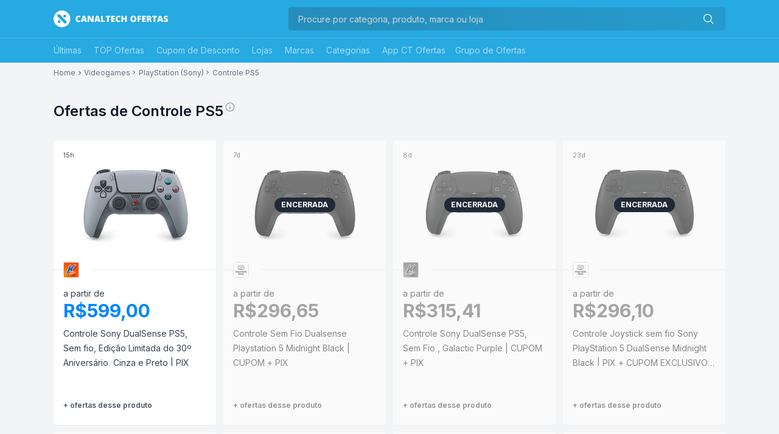

--- FILE ---
content_type: text/html; charset=utf-8
request_url: https://ofertas.canaltech.com.br/produto/sony-playstation/videogames/controle-ps5/
body_size: 15817
content:
<!DOCTYPE html><html lang="pt-br" class="__variable_48b81b font-sans bg-gray-100"><head><meta charSet="utf-8"/><meta name="viewport" content="width=device-width, initial-scale=1"/><link rel="preload" as="image" href="/_next/static/media/logo-ct-ofertas.8caf9459.svg" fetchPriority="high"/><link rel="stylesheet" href="/_next/static/css/f4739e1b75792d21.css" data-precedence="next"/><link rel="preload" as="script" fetchPriority="low" href="/_next/static/chunks/webpack-bf8b1500fa5429aa.js"/><script src="/_next/static/chunks/829cafcb-4942cc106adc7f19.js" async=""></script><script src="/_next/static/chunks/381-8f77604eeca0856b.js" async=""></script><script src="/_next/static/chunks/main-app-ad23126e7074b7ef.js" async=""></script><script src="/_next/static/chunks/0e0065f2-09c3310b38983531.js" async=""></script><script src="/_next/static/chunks/1dc06360-0c4b147b88df1e70.js" async=""></script><script src="/_next/static/chunks/920-3d1de554822f7128.js" async=""></script><script src="/_next/static/chunks/290-007496f38cb58b8d.js" async=""></script><script src="/_next/static/chunks/116-ab40b87679441a29.js" async=""></script><script src="/_next/static/chunks/app/layout-d426219760dd6fe2.js" async=""></script><script src="/_next/static/chunks/app/error-33fdf841c3c91f04.js" async=""></script><script src="/_next/static/chunks/app/not-found-68de0daa8834d870.js" async=""></script><script src="/_next/static/chunks/856-1b31ae48b5890daf.js" async=""></script><script src="/_next/static/chunks/app/global-error-3af20b2785f3181c.js" async=""></script><script src="/_next/static/chunks/287-9329e556ffe92f82.js" async=""></script><script src="/_next/static/chunks/427-c8bfd5f7fa9016e3.js" async=""></script><script src="/_next/static/chunks/939-bac825e8f2c9f9cf.js" async=""></script><script src="/_next/static/chunks/app/produto/%5B...produto%5D/page-b4dc6a26976015fd.js" async=""></script><link rel="preload" href="https://securepubads.g.doubleclick.net/tag/js/gpt.js" as="script"/><link rel="preload" href="https://securepubads.g.doubleclick.net/tag/js/gpt.js" as="script"/><title>Melhores Ofertas de Videogames Controle PS5 da PlayStation (Sony) - Canaltech Ofertas</title><meta name="description" content="Encontre os melhores preços de Videogames Controle PS5 da PlayStation (Sony) aqui no Canaltech Ofertas. Confira todas nossas outras ofertas!"/><meta name="application-name" content="Canaltech Ofertas"/><meta name="author" content="Canaltech Ofertas"/><meta name="generator" content="Next.js"/><meta name="keywords" content="Canaltech Ofertas,Promoções,Ofertas,Cupons"/><meta name="referrer" content="origin-when-cross-origin"/><meta name="creator" content="Canaltech"/><meta name="publisher" content="canaltech Ofertas"/><meta name="robots" content="index, follow"/><meta name="googlebot" content="index, follow, noimageindex, max-video-preview:-1, max-image-preview:large, max-snippet:-1"/><meta name="category" content="technology"/><link rel="canonical" href="https://ofertas.canaltech.com.br/"/><link rel="alternate" hrefLang="pt_BR" href="https://ofertas.canaltech.com.br/"/><meta name="format-detection" content="telephone=no, address=no, email=no"/><meta property="og:title" content="Melhores Ofertas de Videogames Controle PS5 da PlayStation (Sony) - Canaltech Ofertas"/><meta property="og:description" content="Encontre os melhores preços de Videogames Controle PS5 da PlayStation (Sony) aqui no Canaltech Ofertas. Confira todas nossas outras ofertas!"/><meta property="og:site_name" content="Canaltech Ofertas"/><meta property="og:locale" content="pt_BR"/><meta property="og:image" content="https://img.canaltech.com.br/ct-ofertas-512.png"/><meta property="og:image:width" content="512"/><meta property="og:image:height" content="512"/><meta property="og:type" content="website"/><meta name="twitter:card" content="summary_large_image"/><meta name="twitter:creator" content="@canaltech"/><meta name="twitter:creator:id" content="554182536"/><meta name="twitter:title" content="Melhores Ofertas de Videogames Controle PS5 da PlayStation (Sony) - Canaltech Ofertas"/><meta name="twitter:description" content="Encontre os melhores preços de Videogames Controle PS5 da PlayStation (Sony) aqui no Canaltech Ofertas. Confira todas nossas outras ofertas!"/><meta name="twitter:image" content="https://img.canaltech.com.br/ct-ofertas-512.png"/><meta name="twitter:image:alt" content="Canaltech Ofertas Logo"/><link rel="shortcut icon" href="/favicon-16x16.png" sizes="16x16" type="image/png"/><link rel="shortcut icon" href="/favicon-32x32.png" sizes="32x32" type="image/png"/><link rel="shortcut icon" href="/favicon-64x64.png" sizes="64x64" type="image/png"/><link rel="shortcut icon" href="/favicon-96x96.png" sizes="96x96" type="image/png"/><link rel="shortcut icon" href="/android-chrome-192x192.png" sizes="192x192" type="image/png"/><link rel="icon" href="/favicon.ico"/><link rel="apple-touch-icon" href="/apple-icon-57x57.png" sizes="57x57"/><link rel="apple-touch-icon" href="/apple-icon-60x60.png" sizes="60x60"/><link rel="apple-touch-icon" href="/apple-icon-72x72.png" sizes="72x72"/><link rel="apple-touch-icon" href="/apple-icon-76x76.png" sizes="76x76"/><link rel="apple-touch-icon" href="/apple-icon-114x114.png" sizes="114x114"/><link rel="apple-touch-icon" href="/apple-icon-120x120.png" sizes="120x120"/><link rel="apple-touch-icon" href="/apple-icon-144x144.png" sizes="144x144"/><link rel="apple-touch-icon" href="/apple-icon-152x152.png" sizes="152x152"/><link rel="apple-touch-icon" href="/apple-icon-180x180.png" sizes="180x180"/><link rel="apple-touch-icon-precomposed" href="/apple-touch-icon-57x57.png" sizes="57x57"/><meta name="next-size-adjust"/><script>
            (function(a9,a,p,s,t,A,g){if(a[a9])return;function q(c,r){a[a9]._Q.push([c,r])}a[a9]={init:
                function(){q("i",arguments)},fetchBids:function(){q("f",arguments)},setDisplayBids:function()
                {},targetingKeys:function(){return[]},_Q:[]};A=p.createElement(s);A
                .async=!0;A.src=t;g=p.getElementsByTagName(s)[0];g.parentNode.insertBefore(A,g)})
                ("apstag",window,document,"script","//c.amazon-adsystem.com/aax2/apstag.js");
                apstag.init({
                  pubID: 'ed05795b-00b6-4795-aaf0-2bc388a5eec3',
                  adServer: 'googletag',
                  bidTimeout: 2e3
                });
              </script><script src="/_next/static/chunks/polyfills-42372ed130431b0a.js" noModule=""></script></head><body class="relative"><script>(self.__next_s=self.__next_s||[]).push(["https://securepubads.g.doubleclick.net/tag/js/gpt.js",{}])</script><span></span><!--$--><!--/$--><!--$--><!--/$--><nav class="fixed top-0 left-0 w-full z-50 bg-primary"><div class="w-full py-2 md:py-3 border-b-[1px] border-b-[rgba(255,255,255,.2)]"><div class="relative block mx-auto items-center min-height-[100vh] sm:max-w-[100vw] md:max-w-[46rem] lg:max-w-[64rem] xl:max-w-[71rem] px-4 "><div class="flex flex-row flex-nowrap box-border justify-between items-center text-white md:flex-wrap md:justify-center md:md:justify-between"><div class="w-[38px] md:hidden"></div><a class="no-underline text-white self-center" title="Canaltech Ofertas" href="/"><img alt="Canaltech Ofertas" fetchPriority="high" width="188" height="32" decoding="async" data-nimg="1" class="md:mb-2 lg:mb-0" style="color:transparent" src="/_next/static/media/logo-ct-ofertas.8caf9459.svg"/></a><div class="relative flex items-center md:w-[60%] lg:w-[65%]"><button class="flex md:hidden items-center justify-center h-[38px] w-[38px] bg-transparent border-0 text-white cursor-pointer transition-all duration-300" type="button" aria-label="Buscar"><svg xmlns="http://www.w3.org/2000/svg" fill="none" viewBox="0 0 24 24" stroke-width="1.5" stroke="currentColor" class="w-5 h-5"><path stroke-linecap="round" stroke-linejoin="round" d="M21 21l-5.197-5.197m0 0A7.5 7.5 0 105.196 5.196a7.5 7.5 0 0010.607 10.607z"></path></svg></button><div class="hidden md:block w-full relative"><input id="pesquisa-ofertas" autoComplete="off" type="search" placeholder="Procure por categoria, produto, marca ou loja" autoCapitalize="off" class="inline-block h-[38px] w-full rounded bg-transparent bg-gradient-to-r from-[#22222233] to-[#2222221a] text-white placeholder-gray-300 text-sm leading-9 indent-4 pr-9 border-none m-0 outline-none shadow-none " value=""/><button class="text-2xl leading-4 absolute h-[38px] w-[38px] right-0 top-0 bg-transparent border-0 text-center m-0 p-0 text-white " type="submit"><svg xmlns="http://www.w3.org/2000/svg" fill="none" viewBox="0 0 24 24" stroke-width="1.5" stroke="currentColor" class="w-5 h-5 m-0"><path stroke-linecap="round" stroke-linejoin="round" d="M21 21l-5.197-5.197m0 0A7.5 7.5 0 105.196 5.196a7.5 7.5 0 0010.607 10.607z"></path></svg></button></div></div></div></div></div><div class="relative block mx-auto items-center min-height-[100vh] sm:max-w-[100vw] md:max-w-[46rem] lg:max-w-[64rem] xl:max-w-[71rem] px-4 "><div class="relative flex flex-row flex-wrap box-border text-white md:px-0 tems-center"><button class="text-[rgba(255,255,255,.6)] flex flex-row relative items-center text-sm leading-10 h-[40px] lg:hidden">Últimas<svg width="16" height="16" viewBox="0 0 24 24" class="ml-1 text-white transition-all duration-300"><path fill="currentColor" d="M7.41 8.58L12 13.17l4.59-4.59L18 10l-6 6l-6-6z"/></svg></button><ul class="hidden lg:flex flex flex-col absolute top-10 bg-white z-10 transition-all rounded shadow lg:flex lg:flex-row lg:relative lg:h-[40px] lg:top-0 lg:bg-transparent lg:rounded-none lg:shadow-none"><li class=""><a class="flex relative items-center w-[240px] border-b border-gray-200 px-4 h-[50px] m-0 text-gray-500 text-sm align-middle list-none after:block after:absolute after:bottom-0 after:left-0 after:w-full after:h-[3px] after:content-[&quot;&quot;] after:rounded-[3px] after:opacity-0 hover:after:block hover:after:absolute hover:after:bottom-0 hover:after:left-0 hover:after:w-full hover:after:h-[3px] hover:after:content-[&quot;&quot;] hover:after:rounded-[3px] hover:after:opacity-100 lg:after:bg-white lg:justify-center lg:w-full lg:h-[40px] lg:px-0 lg:border-b-0 lg:text-[rgba(255,255,255,.6)]" href="/" target="_self">Últimas</a></li><li class="lg:ml-5"><a class="flex relative items-center w-[240px] border-b border-gray-200 px-4 h-[50px] m-0 text-gray-500 text-sm align-middle list-none after:block after:absolute after:bottom-0 after:left-0 after:w-full after:h-[3px] after:content-[&quot;&quot;] after:rounded-[3px] after:opacity-0 hover:after:block hover:after:absolute hover:after:bottom-0 hover:after:left-0 hover:after:w-full hover:after:h-[3px] hover:after:content-[&quot;&quot;] hover:after:rounded-[3px] hover:after:opacity-100 lg:after:bg-white lg:justify-center lg:w-full lg:h-[40px] lg:px-0 lg:border-b-0 lg:text-[rgba(255,255,255,.6)]" href="/top/" target="_self">TOP Ofertas</a></li><li class="lg:ml-5"><a class="flex relative items-center w-[240px] border-b border-gray-200 px-4 h-[50px] m-0 text-gray-500 text-sm align-middle list-none after:block after:absolute after:bottom-0 after:left-0 after:w-full after:h-[3px] after:content-[&quot;&quot;] after:rounded-[3px] after:opacity-0 hover:after:block hover:after:absolute hover:after:bottom-0 hover:after:left-0 hover:after:w-full hover:after:h-[3px] hover:after:content-[&quot;&quot;] hover:after:rounded-[3px] hover:after:opacity-100 lg:after:bg-white lg:justify-center lg:w-full lg:h-[40px] lg:px-0 lg:border-b-0 lg:text-[rgba(255,255,255,.6)]" href="/cupom-de-desconto/" target="_self">Cupom de Desconto</a></li><li class="lg:ml-5"><a class="flex relative items-center w-[240px] border-b border-gray-200 px-4 h-[50px] m-0 text-gray-500 text-sm align-middle list-none after:block after:absolute after:bottom-0 after:left-0 after:w-full after:h-[3px] after:content-[&quot;&quot;] after:rounded-[3px] after:opacity-0 hover:after:block hover:after:absolute hover:after:bottom-0 hover:after:left-0 hover:after:w-full hover:after:h-[3px] hover:after:content-[&quot;&quot;] hover:after:rounded-[3px] hover:after:opacity-100 lg:after:bg-white lg:justify-center lg:w-full lg:h-[40px] lg:px-0 lg:border-b-0 lg:text-[rgba(255,255,255,.6)]" href="/lojas/" target="_self">Lojas</a></li><li class="lg:ml-5"><a class="flex relative items-center w-[240px] border-b border-gray-200 px-4 h-[50px] m-0 text-gray-500 text-sm align-middle list-none after:block after:absolute after:bottom-0 after:left-0 after:w-full after:h-[3px] after:content-[&quot;&quot;] after:rounded-[3px] after:opacity-0 hover:after:block hover:after:absolute hover:after:bottom-0 hover:after:left-0 hover:after:w-full hover:after:h-[3px] hover:after:content-[&quot;&quot;] hover:after:rounded-[3px] hover:after:opacity-100 lg:after:bg-white lg:justify-center lg:w-full lg:h-[40px] lg:px-0 lg:border-b-0 lg:text-[rgba(255,255,255,.6)]" href="/marcas/" target="_self">Marcas</a></li><li class="lg:ml-5"><a class="flex relative items-center w-[240px] border-b border-gray-200 px-4 h-[50px] m-0 text-gray-500 text-sm align-middle list-none after:block after:absolute after:bottom-0 after:left-0 after:w-full after:h-[3px] after:content-[&quot;&quot;] after:rounded-[3px] after:opacity-0 hover:after:block hover:after:absolute hover:after:bottom-0 hover:after:left-0 hover:after:w-full hover:after:h-[3px] hover:after:content-[&quot;&quot;] hover:after:rounded-[3px] hover:after:opacity-100 lg:after:bg-white lg:justify-center lg:w-full lg:h-[40px] lg:px-0 lg:border-b-0 lg:text-[rgba(255,255,255,.6)]" href="/categorias/" target="_self">Categorias</a></li><li class="lg:ml-5"><a class="flex relative items-center w-[240px] border-b border-gray-200 px-4 h-[50px] m-0 text-gray-500 text-sm align-middle list-none after:block after:absolute after:bottom-0 after:left-0 after:w-full after:h-[3px] after:content-[&quot;&quot;] after:rounded-[3px] after:opacity-0 hover:after:block hover:after:absolute hover:after:bottom-0 hover:after:left-0 hover:after:w-full hover:after:h-[3px] hover:after:content-[&quot;&quot;] hover:after:rounded-[3px] hover:after:opacity-100 lg:after:bg-white lg:justify-center lg:w-full lg:h-[40px] lg:px-0 lg:border-b-0 lg:text-[rgba(255,255,255,.6)]" href="https://ofertas.canaltech.com.br/app-ct-ofertas/" target="_blank" rel="noreferrer">App CT Ofertas</a></li></ul><ul class="flex flex-row relative h-[40px] top-0 bg-transparent rounded-none shadow-none"><li class="pl-4"><a class="flex relative text-sm text-white items-center list-none hover:after:block hover:after:absolute hover:after:bottom-0 hover:after:left-0 hover:after:w-full hover:after:h-[3px] hover:after:content-[&#x27;&#x27;] hover:after:rounded-[3px] hover:after:opacity-100
                    after:bg-white justify-center w-full h-[40px] px-0 border-b-0 ml-0 lg:text-[rgba(255,255,255,.6)]" href="https://ofertas.canaltech.com.br/grupos-de-oferta/" target="_blank" rel="noreferrer">Grupo de Ofertas</a></li></ul></div></div></nav><main class="pt-[calc(32px+1rem+1px+40px+16px)] md:pt-[calc(32px+1rem+1px+40px+16px)] bg-gray-100 pb-14 lg:pb-0"><div class="relative block mx-auto items-center min-height-[100vh] sm:max-w-[100vw] md:max-w-[46rem] lg:max-w-[64rem] xl:max-w-[71rem] px-4 "><div class="relative flex w-full items-center justify-start py-2 h-auto"><ul class="relative flex w-full flex-wrap flex-grow items-center justify-start h-auto gap-y-1"><li class="flex items-center text-xs leading-3 text-gray-500"><a class="flex flex-row items-center no-underline text-gray-500 " href="/" title="Ir para Página Principal do CanaltechOfertas">Home</a></li><li class="flex text-xs leading-3 text-gray-500 h-[14px] w-[14px]"><svg xmlns="http://www.w3.org/2000/svg" width="1em" height="1em" preserveAspectRatio="xMidYMid meet" viewBox="0 0 24 24" class="text-sm h-[14px] w-[14px]" style="transform:rotate(360deg)"><path d="M8.59 16.58L13.17 12L8.59 7.41L10 6l6 6l-6 6l-1.41-1.42z" fill="currentColor"></path></svg></li><li class="flex text-xs leading-3 text-gray-500"><a class="flex flex-row items-center no-underline text-gray-500 whitespace-nowrap " href="/categoria/videogames/" title="Ir para Videogames">Videogames</a></li><li class="flex text-xs leading-3 text-gray-500 h-[14px] w-[14px]"><svg xmlns="http://www.w3.org/2000/svg" width="1em" height="1em" preserveAspectRatio="xMidYMid meet" viewBox="0 0 24 24" style="transform:rotate(360deg)"><path d="M8.59 16.58L13.17 12L8.59 7.41L10 6l6 6l-6 6l-1.41-1.42z" fill="currentColor"></path></svg></li><li class="flex text-xs leading-3 text-gray-500"><a class="flex flex-row items-center no-underline text-gray-500 whitespace-nowrap " href="/marca/sony-playstation/" title="Ir para PlayStation (Sony)">PlayStation (Sony)</a></li><li class="flex text-xs leading-3 text-gray-500 h-[14px] w-[14px]"><svg xmlns="http://www.w3.org/2000/svg" width="1em" height="1em" preserveAspectRatio="xMidYMid meet" viewBox="0 0 24 24" style="transform:rotate(360deg)"><path d="M8.59 16.58L13.17 12L8.59 7.41L10 6l6 6l-6 6l-1.41-1.42z" fill="currentColor"></path></svg></li><li class="flex text-xs leading-3 text-gray-500"><a class="flex flex-row items-center no-underline text-gray-500 whitespace-nowrap " href="/produto/sony-playstation/videogames/controle-ps5/" title="Ir para Controle PS5">Controle PS5</a></li></ul></div><section class="flex relative flex-col justify-center content-center flex-wrap w-full py-8 md:py-8 "><div class="w-full max-w-full box-border"><script type="application/ld+json">{"@context":"http://schema.org","@type":"BreadcrumbList","@id":"https://ofertas.canaltech.com.br/produto/sony-playstation/videogames/controle-ps5/#breadcrumb","itemListElement":[{"@type":"ListItem","position":1,"name":"Home","item":"https://ofertas.canaltech.com.br"},{"@type":"ListItem","position":2,"name":"Videogames","item":"https://ofertas.canaltech.com.br/categoria/videogames/","absoluteUrl":"/categoria/videogames/"},{"@type":"ListItem","position":3,"name":"PlayStation (Sony)","item":"https://ofertas.canaltech.com.br/marca/sony-playstation/","absoluteUrl":"/marca/sony-playstation/"},{"@type":"ListItem","position":4,"name":"Controle PS5","item":"https://ofertas.canaltech.com.br/produto/sony-playstation/videogames/controle-ps5/","absoluteUrl":"/produto/sony-playstation/videogames/controle-ps5/"}]}</script><script type="application/ld+json">{"@context":"http://schema.org","@type":"WebSite","@id":"https://canaltech.com.br/#website","name":"Canaltech Ofertas","url":"https://ofertas.canaltech.com.br","description":"Os melhores produtos em promoção você encontra aqui no Canaltech Ofertas. Celulares, TV's, Notebooks, Games e muito mais com os melhores preços!","alternateName":"CT Ofertas","inLanguage":"pt-BR"}</script><script type="application/ld+json">{"@context":"http://schema.org","@type":"NewsMediaOrganization","url":"https://ofertas.canaltech.com.br","@id":"https://ofertas.canaltech.com.br/#organization","logo":{"@type":"ImageObject","url":"https://img.canaltech.com.br/ct-ofertas-512.png","width":"512","height":"512"},"name":"Canaltech","sameAs":["https://www.facebook.com/groups/ctofertas/","https://twitter.com/CTOfertas","https://www.tiktok.com/canaltech","https://www.linkedin.com/company/canaltech-brasil","https://www.instagram.com/ctofertas","https://t.me/Canaltech_Oficial","https://t.me/ctofertas"],"alternateName":"CT Ofertas","address":{"@id":"https://canaltech.com.br/#local-main-place-address","@type":"PostalAddress","streetAddress":"Rua Maria Prestes Maia, 300","addressLocality":"São Paulo","postalCode":"02047000","addressRegion":"SP","addressCountry":"BR"}}</script><section class="relative"><h1 class="mb-8 font-semibold text-2xl text-gray-900">Ofertas de Controle PS5<span class="text-lg ml-0.5 align-top text-gray-400 cursor-pointer inline-block"><svg xmlns="http://www.w3.org/2000/svg" aria-hidden="true" focusable="false" width="1em" height="1em" preserveAspectRatio="xMidYMid meet" viewBox="0 0 24 24" data-icon="mdi-information-outline" style="vertical-align:-0.125em;transform:rotate(360deg)"><path fill="currentColor" d="M11 9h2V7h-2m1 13c-4.41 0-8-3.59-8-8s3.59-8 8-8s8 3.59 8 8s-3.59 8-8 8m0-18A10 10 0 0 0 2 12a10 10 0 0 0 10 10a10 10 0 0 0 10-10A10 10 0 0 0 12 2m-1 15h2v-6h-2v6Z"></path></svg></span></h1><div class="grid grid-cols-1 sm:grid-cols-2 lg:grid-cols-4 gap-3"><div data-identifier="269205" class="relative flex justify-center items-center   "><div class="offer-card relative bg-white rounded max-w-[345px] sm:max-w-full justify-self-center w-full ease-out duration-300 shadow-sm hover:shadow-lg  "><div class="block relative py-4 mb-[-13px] border-b border-gray-200"><span class="absolute top-[16px] left-[16px] text-[.6875rem] text-gray-600">15h</span><a id="clique-foto-oferta-listagem" class="clique-oferta-listagem" target="_self" href="/parcelado-controle-sony-dualsense-ps5-sem-fio-edicao-limitada-do-30o-aniversario-cinza-e-preto-1000050269/"><figure class="w-full h-full rounded [&amp;&gt;div:h-full] [&amp;&gt;div:roudend] flex justify-center items-center block w-[180px] h-[180px] mx-auto" style="width:180px;height:180px"><img alt="Controle Sony DualSense PS5, Sem fio, Edição Limitada do 30º Aniversário, Cinza e Preto | PIX" loading="lazy" width="180" height="180" decoding="async" data-nimg="1" class="" style="color:transparent" src="https://t.ctcdn.com.br/i9Zk78G-5NeqjoUCFkrt24Ffu0o=/300x300/smart/i1081907.jpeg"/></figure></a></div><div class="px-4 pb-4 h-[268px] relative"><div class="mb-4"><div class="relative flex items-center justify-between h-[26px] tags-post w-full"><div class="flex items-center border border-gray-300 h-auto bg-white rounded tag-contador"><a class="no-underline" href="/loja/kabum/"><figure class="w-full h-full rounded [&amp;&gt;div:h-full] [&amp;&gt;div:roudend] flex justify-center items-center rounded-sm block w-[24px] h-[24px]" style="width:24px;height:24px"><img alt="KaBuM!" loading="lazy" width="24" height="24" decoding="async" data-nimg="1" class="" style="color:transparent" src="https://t.ctcdn.com.br/BS1EM-4Dhi9HpzO9wVU43pT7vh8=/i416439.jpeg"/></figure></a></div><div class="flex items-center flex-grow-1 tags-adicionais grow"><div class="h-[26px] border-gray-300 rounded-lg text-white text-xl leading-6 font-semibold bg-white tag-top">🔥</div></div></div></div><div class="text-gray-900"><small class="block text-sm font-normal text-gray-700">a partir de</small><p class="text-3xl text-[#0086FF] font-bold">R$<span>599<!-- -->,</span>00</p></div><p class="mt-2 text-sm overflow-hidden relative max-h-[65px] line-clamp-3"><a class="clique-oferta-listagem text-sm leading-6 text-gray-700 block" target="_self" id="clique-titulo-oferta-listagem" href="/parcelado-controle-sony-dualsense-ps5-sem-fio-edicao-limitada-do-30o-aniversario-cinza-e-preto-1000050269/">Controle Sony DualSense PS5, Sem fio, Edição Limitada do 30º Aniversário, Cinza e Preto | PIX</a></p><a class="absolute bottom-2 w-[calc(100%_-_32px)] text-gray-600 hover:text-gray-900 hover:underline ease-out duration-300 text-xs font-semibold inline-block no-underline h-[40px] leading-8" href="/produto/sony-playstation/videogames/controle-ps5/">+ ofertas desse produto</a></div></div></div><div data-identifier="268467" class="relative flex justify-center items-center   after:block after:text-[12px] after:leading-[24px] after:rounded-[12px] after:absolute after:top-[94px] after:left-[calc(50%_-_50px)] after:w-[100px] after:h-[24px] after:text-white after:bg-gray-800 after:font-bold after:text-center  after:content-[&#x27;ENCERRADA&#x27;]"><div class="offer-card relative bg-white rounded max-w-[345px] sm:max-w-full justify-self-center w-full ease-out duration-300 shadow-sm hover:shadow-lg saturate-0 backdrop-filter: grayscale(100%) opacity-[0.6]  "><div class="block relative py-4 mb-[-13px] border-b border-gray-200"><span class="absolute top-[16px] left-[16px] text-[.6875rem] text-gray-600">7d</span><a id="clique-foto-oferta-listagem" class="clique-oferta-listagem" target="_self" href="/controle-sem-fio-dualsense-playstation-5-midnight-black-cupom-pix/"><figure class="w-full h-full rounded [&amp;&gt;div:h-full] [&amp;&gt;div:roudend] flex justify-center items-center block w-[180px] h-[180px] mx-auto" style="width:180px;height:180px"><img alt="Controle Sem Fio Dualsense Playstation 5 Midnight Black | CUPOM + PIX" loading="lazy" width="180" height="180" decoding="async" data-nimg="1" class="" style="color:transparent" src="https://t.ctcdn.com.br/a70R1wnBghpVgUEc6wM70dJn5yI=/300x300/smart/i1092795.jpeg"/></figure></a></div><div class="px-4 pb-4 h-[268px] relative"><div class="mb-4"><div class="relative flex items-center justify-between h-[26px] tags-post w-full"><div class="flex items-center border border-gray-300 h-auto bg-white rounded tag-contador"><a class="no-underline" href="/loja/mercado-livre/"><figure class="w-full h-full rounded [&amp;&gt;div:h-full] [&amp;&gt;div:roudend] flex justify-center items-center rounded-sm block w-[24px] h-[24px]" style="width:24px;height:24px"><img alt="Mercado Livre" loading="lazy" width="24" height="24" decoding="async" data-nimg="1" class="" style="color:transparent" src="https://t.ctcdn.com.br/CeKnItgMefM_b_7701QeCfWgERk=/i561715.png"/></figure></a></div><div class="flex items-center flex-grow-1 tags-adicionais grow"><div class="h-[26px] border-gray-300 rounded-lg text-white text-xl leading-6 font-semibold bg-white tag-top">🔥</div></div></div></div><div class="text-gray-900"><small class="block text-sm font-normal text-gray-700">a partir de</small><p class="text-3xl text-[#0086FF] font-bold">R$<span>296<!-- -->,</span>65</p></div><p class="mt-2 text-sm overflow-hidden relative max-h-[65px] line-clamp-3"><a class="clique-oferta-listagem text-sm leading-6 text-gray-700 block" target="_self" id="clique-titulo-oferta-listagem" href="/controle-sem-fio-dualsense-playstation-5-midnight-black-cupom-pix/">Controle Sem Fio Dualsense Playstation 5 Midnight Black | CUPOM + PIX</a></p><a class="absolute bottom-2 w-[calc(100%_-_32px)] text-gray-600 hover:text-gray-900 hover:underline ease-out duration-300 text-xs font-semibold inline-block no-underline h-[40px] leading-8" href="/produto/sony-playstation/videogames/controle-ps5/">+ ofertas desse produto</a></div></div></div><div data-identifier="268391" class="relative flex justify-center items-center   after:block after:text-[12px] after:leading-[24px] after:rounded-[12px] after:absolute after:top-[94px] after:left-[calc(50%_-_50px)] after:w-[100px] after:h-[24px] after:text-white after:bg-gray-800 after:font-bold after:text-center  after:content-[&#x27;ENCERRADA&#x27;]"><div class="offer-card relative bg-white rounded max-w-[345px] sm:max-w-full justify-self-center w-full ease-out duration-300 shadow-sm hover:shadow-lg saturate-0 backdrop-filter: grayscale(100%) opacity-[0.6]  "><div class="block relative py-4 mb-[-13px] border-b border-gray-200"><span class="absolute top-[16px] left-[16px] text-[.6875rem] text-gray-600">8d</span><a id="clique-foto-oferta-listagem" class="clique-oferta-listagem" target="_self" href="/controle-sony-dualsense-ps5-sem-fio-galactic-purple-cupom-pix/"><figure class="w-full h-full rounded [&amp;&gt;div:h-full] [&amp;&gt;div:roudend] flex justify-center items-center block w-[180px] h-[180px] mx-auto" style="width:180px;height:180px"><img alt="Controle Sony DualSense PS5, Sem Fio , Galactic Purple | CUPOM + PIX" loading="lazy" width="180" height="180" decoding="async" data-nimg="1" class="" style="color:transparent" src="https://t.ctcdn.com.br/BMmHSRtW5bc4oMs8jTdqUQgYUy8=/300x300/smart/i1091841.jpeg"/></figure></a></div><div class="px-4 pb-4 h-[268px] relative"><div class="mb-4"><div class="relative flex items-center justify-between h-[26px] tags-post w-full"><div class="flex items-center border border-gray-300 h-auto bg-white rounded tag-contador"><a class="no-underline" href="/loja/kabum/"><figure class="w-full h-full rounded [&amp;&gt;div:h-full] [&amp;&gt;div:roudend] flex justify-center items-center rounded-sm block w-[24px] h-[24px]" style="width:24px;height:24px"><img alt="KaBuM!" loading="lazy" width="24" height="24" decoding="async" data-nimg="1" class="" style="color:transparent" src="https://t.ctcdn.com.br/BS1EM-4Dhi9HpzO9wVU43pT7vh8=/i416439.jpeg"/></figure></a></div><div class="flex items-center flex-grow-1 tags-adicionais grow"><div class="h-[26px] border-gray-300 rounded-lg text-white text-xl leading-6 font-semibold bg-white tag-top">🔥</div></div></div></div><div class="text-gray-900"><small class="block text-sm font-normal text-gray-700">a partir de</small><p class="text-3xl text-[#0086FF] font-bold">R$<span>315<!-- -->,</span>41</p></div><p class="mt-2 text-sm overflow-hidden relative max-h-[65px] line-clamp-3"><a class="clique-oferta-listagem text-sm leading-6 text-gray-700 block" target="_self" id="clique-titulo-oferta-listagem" href="/controle-sony-dualsense-ps5-sem-fio-galactic-purple-cupom-pix/">Controle Sony DualSense PS5, Sem Fio , Galactic Purple | CUPOM + PIX</a></p><a class="absolute bottom-2 w-[calc(100%_-_32px)] text-gray-600 hover:text-gray-900 hover:underline ease-out duration-300 text-xs font-semibold inline-block no-underline h-[40px] leading-8" href="/produto/sony-playstation/videogames/controle-ps5/">+ ofertas desse produto</a></div></div></div><!--$!--><template data-dgst="BAILOUT_TO_CLIENT_SIDE_RENDERING"></template><!--/$--><div data-identifier="267635" class="relative flex justify-center items-center   after:block after:text-[12px] after:leading-[24px] after:rounded-[12px] after:absolute after:top-[94px] after:left-[calc(50%_-_50px)] after:w-[100px] after:h-[24px] after:text-white after:bg-gray-800 after:font-bold after:text-center  after:content-[&#x27;ENCERRADA&#x27;]"><div class="offer-card relative bg-white rounded max-w-[345px] sm:max-w-full justify-self-center w-full ease-out duration-300 shadow-sm hover:shadow-lg saturate-0 backdrop-filter: grayscale(100%) opacity-[0.6]  "><div class="block relative py-4 mb-[-13px] border-b border-gray-200"><span class="absolute top-[16px] left-[16px] text-[.6875rem] text-gray-600">23d</span><a id="clique-foto-oferta-listagem" class="clique-oferta-listagem" target="_self" href="/parcelado-controle-joystick-sem-fio-sony-playstation-5-dualsense-midnight-black-cupom/"><figure class="w-full h-full rounded [&amp;&gt;div:h-full] [&amp;&gt;div:roudend] flex justify-center items-center block w-[180px] h-[180px] mx-auto" style="width:180px;height:180px"><img alt="Controle Joystick sem fio Sony PlayStation 5 DualSense Midnight Black | PIX + CUPOM EXCLUSIVO MELI+" loading="lazy" width="180" height="180" decoding="async" data-nimg="1" class="" style="color:transparent" src="https://t.ctcdn.com.br/RPNpC2kXJMPZoL5p9-aHayfwDpE=/300x300/smart/i1011975.jpeg"/></figure></a></div><div class="px-4 pb-4 h-[268px] relative"><div class="mb-4"><div class="relative flex items-center justify-between h-[26px] tags-post w-full"><div class="flex items-center border border-gray-300 h-auto bg-white rounded tag-contador"><a class="no-underline" href="/loja/mercado-livre/"><figure class="w-full h-full rounded [&amp;&gt;div:h-full] [&amp;&gt;div:roudend] flex justify-center items-center rounded-sm block w-[24px] h-[24px]" style="width:24px;height:24px"><img alt="Mercado Livre" loading="lazy" width="24" height="24" decoding="async" data-nimg="1" class="" style="color:transparent" src="https://t.ctcdn.com.br/CeKnItgMefM_b_7701QeCfWgERk=/i561715.png"/></figure></a></div><div class="flex items-center flex-grow-1 tags-adicionais grow"><div class="h-[26px] border-gray-300 rounded-lg text-white text-xl leading-6 font-semibold bg-white tag-top">🔥</div></div></div></div><div class="text-gray-900"><small class="block text-sm font-normal text-gray-700">a partir de</small><p class="text-3xl text-[#0086FF] font-bold">R$<span>296<!-- -->,</span>10</p></div><p class="mt-2 text-sm overflow-hidden relative max-h-[65px] line-clamp-3"><a class="clique-oferta-listagem text-sm leading-6 text-gray-700 block" target="_self" id="clique-titulo-oferta-listagem" href="/parcelado-controle-joystick-sem-fio-sony-playstation-5-dualsense-midnight-black-cupom/">Controle Joystick sem fio Sony PlayStation 5 DualSense Midnight Black | PIX + CUPOM EXCLUSIVO MELI+</a></p><a class="absolute bottom-2 w-[calc(100%_-_32px)] text-gray-600 hover:text-gray-900 hover:underline ease-out duration-300 text-xs font-semibold inline-block no-underline h-[40px] leading-8" href="/produto/sony-playstation/videogames/controle-ps5/">+ ofertas desse produto</a></div></div></div><div data-identifier="267081" class="relative flex justify-center items-center   after:block after:text-[12px] after:leading-[24px] after:rounded-[12px] after:absolute after:top-[94px] after:left-[calc(50%_-_50px)] after:w-[100px] after:h-[24px] after:text-white after:bg-gray-800 after:font-bold after:text-center  after:content-[&#x27;ENCERRADA&#x27;]"><div class="offer-card relative bg-white rounded max-w-[345px] sm:max-w-full justify-self-center w-full ease-out duration-300 shadow-sm hover:shadow-lg saturate-0 backdrop-filter: grayscale(100%) opacity-[0.6]  "><div class="block relative py-4 mb-[-13px] border-b border-gray-200"><span class="absolute top-[16px] left-[16px] text-[.6875rem] text-gray-600">29d</span><a id="clique-foto-oferta-listagem" class="clique-oferta-listagem" target="_self" href="/controle-dualsense-sem-fio-ps5-starlight-blue-pix-cupom-so-no-app/"><figure class="w-full h-full rounded [&amp;&gt;div:h-full] [&amp;&gt;div:roudend] flex justify-center items-center block w-[180px] h-[180px] mx-auto" style="width:180px;height:180px"><img alt="Controle DualSense Sem Fio PS5 Starlight Blue | PIX + CUPOM + SÓ NO APP" loading="lazy" width="180" height="180" decoding="async" data-nimg="1" class="" style="color:transparent" src="https://t.ctcdn.com.br/6iBBEPdgv9itoJK8QNwdfn3joe8=/300x300/smart/i1088411.jpeg"/></figure></a></div><div class="px-4 pb-4 h-[268px] relative"><div class="mb-4"><div class="relative flex items-center justify-between h-[26px] tags-post w-full"><div class="flex items-center border border-gray-300 h-auto bg-white rounded tag-contador"><a class="no-underline" href="/loja/amazon-loja/"><figure class="w-full h-full rounded [&amp;&gt;div:h-full] [&amp;&gt;div:roudend] flex justify-center items-center rounded-sm block w-[24px] h-[24px]" style="width:24px;height:24px"><img alt="Amazon" loading="lazy" width="24" height="24" decoding="async" data-nimg="1" class="" style="color:transparent" src="https://t.ctcdn.com.br/4P0fvshokUZ-doWGPVbzhysu87g=/i416348.jpeg"/></figure></a></div><div class="flex items-center flex-grow-1 tags-adicionais grow"></div></div></div><div class="text-gray-900"><small class="block text-sm font-normal text-gray-700">a partir de</small><p class="text-3xl text-[#0086FF] font-bold">R$<span>312<!-- -->,</span>61</p></div><p class="mt-2 text-sm overflow-hidden relative max-h-[65px] line-clamp-3"><a class="clique-oferta-listagem text-sm leading-6 text-gray-700 block" target="_self" id="clique-titulo-oferta-listagem" href="/controle-dualsense-sem-fio-ps5-starlight-blue-pix-cupom-so-no-app/">Controle DualSense Sem Fio PS5 Starlight Blue | PIX + CUPOM + SÓ NO APP</a></p><a class="absolute bottom-2 w-[calc(100%_-_32px)] text-gray-600 hover:text-gray-900 hover:underline ease-out duration-300 text-xs font-semibold inline-block no-underline h-[40px] leading-8" href="/produto/sony-playstation/videogames/controle-ps5/">+ ofertas desse produto</a></div></div></div><div data-identifier="267077" class="relative flex justify-center items-center   after:block after:text-[12px] after:leading-[24px] after:rounded-[12px] after:absolute after:top-[94px] after:left-[calc(50%_-_50px)] after:w-[100px] after:h-[24px] after:text-white after:bg-gray-800 after:font-bold after:text-center  after:content-[&#x27;ENCERRADA&#x27;]"><div class="offer-card relative bg-white rounded max-w-[345px] sm:max-w-full justify-self-center w-full ease-out duration-300 shadow-sm hover:shadow-lg saturate-0 backdrop-filter: grayscale(100%) opacity-[0.6]  "><div class="block relative py-4 mb-[-13px] border-b border-gray-200"><span class="absolute top-[16px] left-[16px] text-[.6875rem] text-gray-600">29d</span><a id="clique-foto-oferta-listagem" class="clique-oferta-listagem" target="_self" href="/playstation-dualsense-wireless-controller-astro-bot-joyful-limited-edition-pix-cupom-so-no-app/"><figure class="w-full h-full rounded [&amp;&gt;div:h-full] [&amp;&gt;div:roudend] flex justify-center items-center block w-[180px] h-[180px] mx-auto" style="width:180px;height:180px"><img alt="PlayStation DualSense Wireless Controller – ASTRO BOT Joyful Limited Edition | PIX + CUPOM + SÓ NO APP" loading="lazy" width="180" height="180" decoding="async" data-nimg="1" class="" style="color:transparent" src="https://t.ctcdn.com.br/AP0tCe8hE-eUdZCYeh_y1vWKTqY=/300x300/smart/i1088407.jpeg"/></figure></a></div><div class="px-4 pb-4 h-[268px] relative"><div class="mb-4"><div class="relative flex items-center justify-between h-[26px] tags-post w-full"><div class="flex items-center border border-gray-300 h-auto bg-white rounded tag-contador"><a class="no-underline" href="/loja/amazon-loja/"><figure class="w-full h-full rounded [&amp;&gt;div:h-full] [&amp;&gt;div:roudend] flex justify-center items-center rounded-sm block w-[24px] h-[24px]" style="width:24px;height:24px"><img alt="Amazon" loading="lazy" width="24" height="24" decoding="async" data-nimg="1" class="" style="color:transparent" src="https://t.ctcdn.com.br/4P0fvshokUZ-doWGPVbzhysu87g=/i416348.jpeg"/></figure></a></div><div class="flex items-center flex-grow-1 tags-adicionais grow"></div></div></div><div class="text-gray-900"><small class="block text-sm font-normal text-gray-700">a partir de</small><p class="text-3xl text-[#0086FF] font-bold">R$<span>507<!-- -->,</span>91</p></div><p class="mt-2 text-sm overflow-hidden relative max-h-[65px] line-clamp-3"><a class="clique-oferta-listagem text-sm leading-6 text-gray-700 block" target="_self" id="clique-titulo-oferta-listagem" href="/playstation-dualsense-wireless-controller-astro-bot-joyful-limited-edition-pix-cupom-so-no-app/">PlayStation DualSense Wireless Controller – ASTRO BOT Joyful Limited Edition | PIX + CUPOM + SÓ NO APP</a></p><a class="absolute bottom-2 w-[calc(100%_-_32px)] text-gray-600 hover:text-gray-900 hover:underline ease-out duration-300 text-xs font-semibold inline-block no-underline h-[40px] leading-8" href="/produto/sony-playstation/videogames/controle-ps5/">+ ofertas desse produto</a></div></div></div><!--$!--><template data-dgst="BAILOUT_TO_CLIENT_SIDE_RENDERING"></template><!--/$--><div data-identifier="267073" class="relative flex justify-center items-center   after:block after:text-[12px] after:leading-[24px] after:rounded-[12px] after:absolute after:top-[94px] after:left-[calc(50%_-_50px)] after:w-[100px] after:h-[24px] after:text-white after:bg-gray-800 after:font-bold after:text-center  after:content-[&#x27;ENCERRADA&#x27;]"><div class="offer-card relative bg-white rounded max-w-[345px] sm:max-w-full justify-self-center w-full ease-out duration-300 shadow-sm hover:shadow-lg saturate-0 backdrop-filter: grayscale(100%) opacity-[0.6]  "><div class="block relative py-4 mb-[-13px] border-b border-gray-200"><span class="absolute top-[16px] left-[16px] text-[.6875rem] text-gray-600">29d</span><a id="clique-foto-oferta-listagem" class="clique-oferta-listagem" target="_self" href="/playstation-dualsense-r-wireless-controller-god-of-war-tm-20th-anniversary-limited-edition-cupom-pix-so-no-app/"><figure class="w-full h-full rounded [&amp;&gt;div:h-full] [&amp;&gt;div:roudend] flex justify-center items-center block w-[180px] h-[180px] mx-auto" style="width:180px;height:180px"><img alt="PlayStation DualSense® Wireless Controller – God of War™ 20th Anniversary Limited Edition | CUPOM + PIX + SÓ NO APP" loading="lazy" width="180" height="180" decoding="async" data-nimg="1" class="" style="color:transparent" src="https://t.ctcdn.com.br/DR5PRjv4rpk-_OuxWKJ01diu7Rw=/300x300/smart/i1084857.jpeg"/></figure></a></div><div class="px-4 pb-4 h-[268px] relative"><div class="mb-4"><div class="relative flex items-center justify-between h-[26px] tags-post w-full"><div class="flex items-center border border-gray-300 h-auto bg-white rounded tag-contador"><a class="no-underline" href="/loja/amazon-loja/"><figure class="w-full h-full rounded [&amp;&gt;div:h-full] [&amp;&gt;div:roudend] flex justify-center items-center rounded-sm block w-[24px] h-[24px]" style="width:24px;height:24px"><img alt="Amazon" loading="lazy" width="24" height="24" decoding="async" data-nimg="1" class="" style="color:transparent" src="https://t.ctcdn.com.br/4P0fvshokUZ-doWGPVbzhysu87g=/i416348.jpeg"/></figure></a></div><div class="flex items-center flex-grow-1 tags-adicionais grow"></div></div></div><div class="text-gray-900"><small class="block text-sm font-normal text-gray-700">a partir de</small><p class="text-3xl text-[#0086FF] font-bold">R$<span>507<!-- -->,</span>91</p></div><p class="mt-2 text-sm overflow-hidden relative max-h-[65px] line-clamp-3"><a class="clique-oferta-listagem text-sm leading-6 text-gray-700 block" target="_self" id="clique-titulo-oferta-listagem" href="/playstation-dualsense-r-wireless-controller-god-of-war-tm-20th-anniversary-limited-edition-cupom-pix-so-no-app/">PlayStation DualSense® Wireless Controller – God of War™ 20th Anniversary Limited Edition | CUPOM + PIX + SÓ NO APP</a></p><a class="absolute bottom-2 w-[calc(100%_-_32px)] text-gray-600 hover:text-gray-900 hover:underline ease-out duration-300 text-xs font-semibold inline-block no-underline h-[40px] leading-8" href="/produto/sony-playstation/videogames/controle-ps5/">+ ofertas desse produto</a></div></div></div><div data-identifier="266997" class="relative flex justify-center items-center   after:block after:text-[12px] after:leading-[24px] after:rounded-[12px] after:absolute after:top-[94px] after:left-[calc(50%_-_50px)] after:w-[100px] after:h-[24px] after:text-white after:bg-gray-800 after:font-bold after:text-center  after:content-[&#x27;ENCERRADA&#x27;]"><div class="offer-card relative bg-white rounded max-w-[345px] sm:max-w-full justify-self-center w-full ease-out duration-300 shadow-sm hover:shadow-lg saturate-0 backdrop-filter: grayscale(100%) opacity-[0.6]  "><div class="block relative py-4 mb-[-13px] border-b border-gray-200"><span class="absolute top-[16px] left-[16px] text-[.6875rem] text-gray-600">16 dez</span><a id="clique-foto-oferta-listagem" class="clique-oferta-listagem" target="_self" href="/controle-sony-dualsense-ps5-sem-fio-midnight-black/"><figure class="w-full h-full rounded [&amp;&gt;div:h-full] [&amp;&gt;div:roudend] flex justify-center items-center block w-[180px] h-[180px] mx-auto" style="width:180px;height:180px"><img alt="Controle Sony DualSense PS5, Sem Fio, Midnight Black | CUPOM + PIX" loading="lazy" width="180" height="180" decoding="async" data-nimg="1" class="" style="color:transparent" src="https://t.ctcdn.com.br/7Ux7gVnmj3ypYS9dU_mTs1NZuk8=/300x300/smart/i959697.jpeg"/></figure></a></div><div class="px-4 pb-4 h-[268px] relative"><div class="mb-4"><div class="relative flex items-center justify-between h-[26px] tags-post w-full"><div class="flex items-center border border-gray-300 h-auto bg-white rounded tag-contador"><a class="no-underline" href="/loja/kabum/"><figure class="w-full h-full rounded [&amp;&gt;div:h-full] [&amp;&gt;div:roudend] flex justify-center items-center rounded-sm block w-[24px] h-[24px]" style="width:24px;height:24px"><img alt="KaBuM!" loading="lazy" width="24" height="24" decoding="async" data-nimg="1" class="" style="color:transparent" src="https://t.ctcdn.com.br/BS1EM-4Dhi9HpzO9wVU43pT7vh8=/i416439.jpeg"/></figure></a></div><div class="flex items-center flex-grow-1 tags-adicionais grow"><div class="h-[26px] border-gray-300 rounded-lg text-white text-xl leading-6 font-semibold bg-white tag-top">🔥</div></div></div></div><div class="text-gray-900"><small class="block text-sm font-normal text-gray-700">a partir de</small><p class="text-3xl text-[#0086FF] font-bold">R$<span>296<!-- -->,</span>67</p></div><p class="mt-2 text-sm overflow-hidden relative max-h-[65px] line-clamp-3"><a class="clique-oferta-listagem text-sm leading-6 text-gray-700 block" target="_self" id="clique-titulo-oferta-listagem" href="/controle-sony-dualsense-ps5-sem-fio-midnight-black/">Controle Sony DualSense PS5, Sem Fio, Midnight Black | CUPOM + PIX</a></p><a class="absolute bottom-2 w-[calc(100%_-_32px)] text-gray-600 hover:text-gray-900 hover:underline ease-out duration-300 text-xs font-semibold inline-block no-underline h-[40px] leading-8" href="/produto/sony-playstation/videogames/controle-ps5/">+ ofertas desse produto</a></div></div></div><div class="m-0 hidden lg:mx-auto lg:my-0 lg:flex lg:col-start-1 lg:col-end-5 ,"><!--$!--><template data-dgst="BAILOUT_TO_CLIENT_SIDE_RENDERING"></template><!--/$--></div><div data-identifier="266985" class="relative flex justify-center items-center   after:block after:text-[12px] after:leading-[24px] after:rounded-[12px] after:absolute after:top-[94px] after:left-[calc(50%_-_50px)] after:w-[100px] after:h-[24px] after:text-white after:bg-gray-800 after:font-bold after:text-center  after:content-[&#x27;ENCERRADA&#x27;]"><div class="offer-card relative bg-white rounded max-w-[345px] sm:max-w-full justify-self-center w-full ease-out duration-300 shadow-sm hover:shadow-lg saturate-0 backdrop-filter: grayscale(100%) opacity-[0.6]  "><div class="block relative py-4 mb-[-13px] border-b border-gray-200"><span class="absolute top-[16px] left-[16px] text-[.6875rem] text-gray-600">16 dez</span><a id="clique-foto-oferta-listagem" class="clique-oferta-listagem" target="_self" href="/playstation-controle-sem-fio-dualsense-edicao-limitada-do-30o-aniversario-resposta-tatil-gatilhos-adaptaveis-sem-fio-usb-c-compativel-com-ps5-ps4-pc-mac-android-ios/"><figure class="w-full h-full rounded [&amp;&gt;div:h-full] [&amp;&gt;div:roudend] flex justify-center items-center block w-[180px] h-[180px] mx-auto" style="width:180px;height:180px"><img alt="PlayStation - Controle sem fio DualSense - Edição limitada do 30º aniversário - Resposta tátil, Gatilhos adaptáveis, Sem fio - USB C - Compatível com PS5, PS4, PC, Mac, Android, iOS" loading="lazy" width="180" height="180" decoding="async" data-nimg="1" class="" style="color:transparent" src="https://t.ctcdn.com.br/MaPxu_BeQLgaSNbXhHGJrIui_UM=/300x300/smart/i1088101.jpeg"/></figure></a></div><div class="px-4 pb-4 h-[268px] relative"><div class="mb-4"><div class="relative flex items-center justify-between h-[26px] tags-post w-full"><div class="flex items-center border border-gray-300 h-auto bg-white rounded tag-contador"><a class="no-underline" href="/loja/amazon-loja/"><figure class="w-full h-full rounded [&amp;&gt;div:h-full] [&amp;&gt;div:roudend] flex justify-center items-center rounded-sm block w-[24px] h-[24px]" style="width:24px;height:24px"><img alt="Amazon" loading="lazy" width="24" height="24" decoding="async" data-nimg="1" class="" style="color:transparent" src="https://t.ctcdn.com.br/4P0fvshokUZ-doWGPVbzhysu87g=/i416348.jpeg"/></figure></a></div><div class="flex items-center flex-grow-1 tags-adicionais grow"></div></div></div><div class="text-gray-900"><small class="block text-sm font-normal text-gray-700">a partir de</small><p class="text-3xl text-[#0086FF] font-bold">R$<span>549<!-- -->,</span>90</p></div><p class="mt-2 text-sm overflow-hidden relative max-h-[65px] line-clamp-3"><a class="clique-oferta-listagem text-sm leading-6 text-gray-700 block" target="_self" id="clique-titulo-oferta-listagem" href="/playstation-controle-sem-fio-dualsense-edicao-limitada-do-30o-aniversario-resposta-tatil-gatilhos-adaptaveis-sem-fio-usb-c-compativel-com-ps5-ps4-pc-mac-android-ios/">PlayStation - Controle sem fio DualSense - Edição limitada do 30º aniversário - Resposta tátil, Gatilhos adaptáveis, Sem fio - USB C - Compatível com PS5, PS4, PC, Mac, Android, iOS</a></p><a class="absolute bottom-2 w-[calc(100%_-_32px)] text-gray-600 hover:text-gray-900 hover:underline ease-out duration-300 text-xs font-semibold inline-block no-underline h-[40px] leading-8" href="/produto/sony-playstation/videogames/controle-ps5/">+ ofertas desse produto</a></div></div></div><!--$!--><template data-dgst="BAILOUT_TO_CLIENT_SIDE_RENDERING"></template><!--/$--><div data-identifier="266911" class="relative flex justify-center items-center   after:block after:text-[12px] after:leading-[24px] after:rounded-[12px] after:absolute after:top-[94px] after:left-[calc(50%_-_50px)] after:w-[100px] after:h-[24px] after:text-white after:bg-gray-800 after:font-bold after:text-center  after:content-[&#x27;ENCERRADA&#x27;]"><div class="offer-card relative bg-white rounded max-w-[345px] sm:max-w-full justify-self-center w-full ease-out duration-300 shadow-sm hover:shadow-lg saturate-0 backdrop-filter: grayscale(100%) opacity-[0.6]  "><div class="block relative py-4 mb-[-13px] border-b border-gray-200"><span class="absolute top-[16px] left-[16px] text-[.6875rem] text-gray-600">15 dez</span><a id="clique-foto-oferta-listagem" class="clique-oferta-listagem" target="_self" href="/controle-sem-fio-dualsense-midnight-black-cupom-pix-so-no-app/"><figure class="w-full h-full rounded [&amp;&gt;div:h-full] [&amp;&gt;div:roudend] flex justify-center items-center block w-[180px] h-[180px] mx-auto" style="width:180px;height:180px"><img alt="Controle sem fio DualSense Midnight Black | CUPOM + PIX + SÓ NO APP" loading="lazy" width="180" height="180" decoding="async" data-nimg="1" class="" style="color:transparent" src="https://t.ctcdn.com.br/dojpv9ADQKu5rRBk76s9BQ-riJM=/300x300/smart/i1087417.jpeg"/></figure></a></div><div class="px-4 pb-4 h-[268px] relative"><div class="mb-4"><div class="relative flex items-center justify-between h-[26px] tags-post w-full"><div class="flex items-center border border-gray-300 h-auto bg-white rounded tag-contador"><a class="no-underline" href="/loja/amazon-loja/"><figure class="w-full h-full rounded [&amp;&gt;div:h-full] [&amp;&gt;div:roudend] flex justify-center items-center rounded-sm block w-[24px] h-[24px]" style="width:24px;height:24px"><img alt="Amazon" loading="lazy" width="24" height="24" decoding="async" data-nimg="1" class="" style="color:transparent" src="https://t.ctcdn.com.br/4P0fvshokUZ-doWGPVbzhysu87g=/i416348.jpeg"/></figure></a></div><div class="flex items-center flex-grow-1 tags-adicionais grow"></div></div></div><div class="text-gray-900"><small class="block text-sm font-normal text-gray-700">a partir de</small><p class="text-3xl text-[#0086FF] font-bold">R$<span>297<!-- -->,</span>10</p></div><p class="mt-2 text-sm overflow-hidden relative max-h-[65px] line-clamp-3"><a class="clique-oferta-listagem text-sm leading-6 text-gray-700 block" target="_self" id="clique-titulo-oferta-listagem" href="/controle-sem-fio-dualsense-midnight-black-cupom-pix-so-no-app/">Controle sem fio DualSense Midnight Black | CUPOM + PIX + SÓ NO APP</a></p><a class="absolute bottom-2 w-[calc(100%_-_32px)] text-gray-600 hover:text-gray-900 hover:underline ease-out duration-300 text-xs font-semibold inline-block no-underline h-[40px] leading-8" href="/produto/sony-playstation/videogames/controle-ps5/">+ ofertas desse produto</a></div></div></div><div data-identifier="266751" class="relative flex justify-center items-center   after:block after:text-[12px] after:leading-[24px] after:rounded-[12px] after:absolute after:top-[94px] after:left-[calc(50%_-_50px)] after:w-[100px] after:h-[24px] after:text-white after:bg-gray-800 after:font-bold after:text-center  after:content-[&#x27;ENCERRADA&#x27;]"><div class="offer-card relative bg-white rounded max-w-[345px] sm:max-w-full justify-self-center w-full ease-out duration-300 shadow-sm hover:shadow-lg saturate-0 backdrop-filter: grayscale(100%) opacity-[0.6]  "><div class="block relative py-4 mb-[-13px] border-b border-gray-200"><span class="absolute top-[16px] left-[16px] text-[.6875rem] text-gray-600">13 dez</span><a id="clique-foto-oferta-listagem" class="clique-oferta-listagem" target="_self" href="/controle-sem-fio-dualsense-midnight-black-pix-cupom-so-no-app/"><figure class="w-full h-full rounded [&amp;&gt;div:h-full] [&amp;&gt;div:roudend] flex justify-center items-center block w-[180px] h-[180px] mx-auto" style="width:180px;height:180px"><img alt="Controle PS5 sem fio DualSense Midnight Black | PIX + CUPOM + SÓ NO APP" loading="lazy" width="180" height="180" decoding="async" data-nimg="1" class="" style="color:transparent" src="https://t.ctcdn.com.br/dojpv9ADQKu5rRBk76s9BQ-riJM=/300x300/smart/i1087417.jpeg"/></figure></a></div><div class="px-4 pb-4 h-[268px] relative"><div class="mb-4"><div class="relative flex items-center justify-between h-[26px] tags-post w-full"><div class="flex items-center border border-gray-300 h-auto bg-white rounded tag-contador"><a class="no-underline" href="/loja/amazon-loja/"><figure class="w-full h-full rounded [&amp;&gt;div:h-full] [&amp;&gt;div:roudend] flex justify-center items-center rounded-sm block w-[24px] h-[24px]" style="width:24px;height:24px"><img alt="Amazon" loading="lazy" width="24" height="24" decoding="async" data-nimg="1" class="" style="color:transparent" src="https://t.ctcdn.com.br/4P0fvshokUZ-doWGPVbzhysu87g=/i416348.jpeg"/></figure></a></div><div class="flex items-center flex-grow-1 tags-adicionais grow"><div class="h-[26px] border-gray-300 rounded-lg text-white text-xl leading-6 font-semibold bg-white tag-top">🔥</div></div></div></div><div class="text-gray-900"><small class="block text-sm font-normal text-gray-700">a partir de</small><p class="text-3xl text-[#0086FF] font-bold">R$<span>309<!-- -->,</span>54</p></div><p class="mt-2 text-sm overflow-hidden relative max-h-[65px] line-clamp-3"><a class="clique-oferta-listagem text-sm leading-6 text-gray-700 block" target="_self" id="clique-titulo-oferta-listagem" href="/controle-sem-fio-dualsense-midnight-black-pix-cupom-so-no-app/">Controle PS5 sem fio DualSense Midnight Black | PIX + CUPOM + SÓ NO APP</a></p><a class="absolute bottom-2 w-[calc(100%_-_32px)] text-gray-600 hover:text-gray-900 hover:underline ease-out duration-300 text-xs font-semibold inline-block no-underline h-[40px] leading-8" href="/produto/sony-playstation/videogames/controle-ps5/">+ ofertas desse produto</a></div></div></div><div data-identifier="265815" class="relative flex justify-center items-center   after:block after:text-[12px] after:leading-[24px] after:rounded-[12px] after:absolute after:top-[94px] after:left-[calc(50%_-_50px)] after:w-[100px] after:h-[24px] after:text-white after:bg-gray-800 after:font-bold after:text-center  after:content-[&#x27;ENCERRADA&#x27;]"><div class="offer-card relative bg-white rounded max-w-[345px] sm:max-w-full justify-self-center w-full ease-out duration-300 shadow-sm hover:shadow-lg saturate-0 backdrop-filter: grayscale(100%) opacity-[0.6]  "><div class="block relative py-4 mb-[-13px] border-b border-gray-200"><span class="absolute top-[16px] left-[16px] text-[.6875rem] text-gray-600">4 dez</span><a id="clique-foto-oferta-listagem" class="clique-oferta-listagem" target="_self" href="/playstation-dualsense-r-wireless-controller-god-of-war-tm-20th-anniversary-limited-edition-pre-venda-pix/"><figure class="w-full h-full rounded [&amp;&gt;div:h-full] [&amp;&gt;div:roudend] flex justify-center items-center block w-[180px] h-[180px] mx-auto" style="width:180px;height:180px"><img alt="PlayStation DualSense® Wireless Controller – God of War™ 20th Anniversary Limited Edition | PRÉ-VENDA + PIX" loading="lazy" width="180" height="180" decoding="async" data-nimg="1" class="" style="color:transparent" src="https://t.ctcdn.com.br/DR5PRjv4rpk-_OuxWKJ01diu7Rw=/300x300/smart/i1084857.jpeg"/></figure></a></div><div class="px-4 pb-4 h-[268px] relative"><div class="mb-4"><div class="relative flex items-center justify-between h-[26px] tags-post w-full"><div class="flex items-center border border-gray-300 h-auto bg-white rounded tag-contador"><a class="no-underline" href="/loja/amazon-loja/"><figure class="w-full h-full rounded [&amp;&gt;div:h-full] [&amp;&gt;div:roudend] flex justify-center items-center rounded-sm block w-[24px] h-[24px]" style="width:24px;height:24px"><img alt="Amazon" loading="lazy" width="24" height="24" decoding="async" data-nimg="1" class="" style="color:transparent" src="https://t.ctcdn.com.br/4P0fvshokUZ-doWGPVbzhysu87g=/i416348.jpeg"/></figure></a></div><div class="flex items-center flex-grow-1 tags-adicionais grow"></div></div></div><div class="text-gray-900"><small class="block text-sm font-normal text-gray-700">a partir de</small><p class="text-3xl text-[#0086FF] font-bold">R$<span>557<!-- -->,</span>90</p></div><p class="mt-2 text-sm overflow-hidden relative max-h-[65px] line-clamp-3"><a class="clique-oferta-listagem text-sm leading-6 text-gray-700 block" target="_self" id="clique-titulo-oferta-listagem" href="/playstation-dualsense-r-wireless-controller-god-of-war-tm-20th-anniversary-limited-edition-pre-venda-pix/">PlayStation DualSense® Wireless Controller – God of War™ 20th Anniversary Limited Edition | PRÉ-VENDA + PIX</a></p><a class="absolute bottom-2 w-[calc(100%_-_32px)] text-gray-600 hover:text-gray-900 hover:underline ease-out duration-300 text-xs font-semibold inline-block no-underline h-[40px] leading-8" href="/produto/sony-playstation/videogames/controle-ps5/">+ ofertas desse produto</a></div></div></div><!--$!--><template data-dgst="BAILOUT_TO_CLIENT_SIDE_RENDERING"></template><!--/$--><div style="height:1rem;margin-bottom:1rem"></div></div></section><button class="fixed flex cursor-pointer transition bg-gray-900 hover:bg-gray-700 w-[56px] h-[56px] rounded-full bottom-16 lg:bottom-28 right-2 justify-center items-center text-white opacity-0"><svg xmlns="http://www.w3.org/2000/svg" fill="none" viewBox="0 0 24 24" stroke-width="1.5" stroke="currentColor" class="w-6 h-6"><path stroke-linecap="round" stroke-linejoin="round" d="M12 19.5v-15m0 0l-6.75 6.75M12 4.5l6.75 6.75"></path></svg></button></div></section></div></main><!--$--><noscript><iframe src="https://www.googletagmanager.com/ns.html?id=GTM-K5NFR3GZ" height="0" width="0" style="display:none;visibility:hidden"></iframe></noscript><!--/$--><!--$!--><template data-dgst="BAILOUT_TO_CLIENT_SIDE_RENDERING"></template><!--/$--><script src="/_next/static/chunks/webpack-bf8b1500fa5429aa.js" async=""></script><script>(self.__next_f=self.__next_f||[]).push([0]);self.__next_f.push([2,null])</script><script>self.__next_f.push([1,"1:HL[\"/_next/static/media/e4af272ccee01ff0-s.p.woff2\",\"font\",{\"crossOrigin\":\"\",\"type\":\"font/woff2\"}]\n2:HL[\"/_next/static/css/f4739e1b75792d21.css\",\"style\"]\n"])</script><script>self.__next_f.push([1,"3:I[3740,[],\"\"]\n6:I[3453,[],\"\"]\n8:I[6651,[],\"\"]\n9:I[2806,[\"150\",\"static/chunks/0e0065f2-09c3310b38983531.js\",\"995\",\"static/chunks/1dc06360-0c4b147b88df1e70.js\",\"920\",\"static/chunks/920-3d1de554822f7128.js\",\"290\",\"static/chunks/290-007496f38cb58b8d.js\",\"116\",\"static/chunks/116-ab40b87679441a29.js\",\"185\",\"static/chunks/app/layout-d426219760dd6fe2.js\"],\"GoogleTagManagerHeadScript\"]\na:I[2732,[\"150\",\"static/chunks/0e0065f2-09c3310b38983531.js\",\"995\",\"static/chunks/1dc06360-0c4b147b88df1e70.js\",\"920\",\"static/chunks/920-3d1de554822f7128.js\",\"290\",\"static/chunks/290-007496f38cb58b8d.js\",\"116\",\"static/chunks/116-ab40b87679441a29.js\",\"185\",\"static/chunks/app/layout-d426219760dd6fe2.js\"],\"\"]\nb:I[6831,[\"150\",\"static/chunks/0e0065f2-09c3310b38983531.js\",\"995\",\"static/chunks/1dc06360-0c4b147b88df1e70.js\",\"920\",\"static/chunks/920-3d1de554822f7128.js\",\"290\",\"static/chunks/290-007496f38cb58b8d.js\",\"116\",\"static/chunks/116-ab40b87679441a29.js\",\"185\",\"static/chunks/app/layout-d426219760dd6fe2.js\"],\"TransitioningProvider\"]\nc:I[1003,[\"150\",\"static/chunks/0e0065f2-09c3310b38983531.js\",\"995\",\"static/chunks/1dc06360-0c4b147b88df1e70.js\",\"920\",\"static/chunks/920-3d1de554822f7128.js\",\"290\",\"static/chunks/290-007496f38cb58b8d.js\",\"116\",\"static/chunks/116-ab40b87679441a29.js\",\"185\",\"static/chunks/app/layout-d426219760dd6fe2.js\"],\"default\"]\nd:\"$Sreact.suspense\"\ne:I[7324,[\"150\",\"static/chunks/0e0065f2-09c3310b38983531.js\",\"995\",\"static/chunks/1dc06360-0c4b147b88df1e70.js\",\"920\",\"static/chunks/920-3d1de554822f7128.js\",\"290\",\"static/chunks/290-007496f38cb58b8d.js\",\"116\",\"static/chunks/116-ab40b87679441a29.js\",\"185\",\"static/chunks/app/layout-d426219760dd6fe2.js\"],\"default\"]\nf:I[8057,[\"150\",\"static/chunks/0e0065f2-09c3310b38983531.js\",\"995\",\"static/chunks/1dc06360-0c4b147b88df1e70.js\",\"920\",\"static/chunks/920-3d1de554822f7128.js\",\"290\",\"static/chunks/290-007496f38cb58b8d.js\",\"116\",\"static/chunks/116-ab40b87679441a29.js\",\"185\",\"static/chunks/app/layout-d426219760dd6fe2.js\"],\"default\"]\n10:I[9294,[\"150\",\"static/chunks/0e0065f2-09c3310b38983531.js\",\""])</script><script>self.__next_f.push([1,"995\",\"static/chunks/1dc06360-0c4b147b88df1e70.js\",\"920\",\"static/chunks/920-3d1de554822f7128.js\",\"290\",\"static/chunks/290-007496f38cb58b8d.js\",\"116\",\"static/chunks/116-ab40b87679441a29.js\",\"185\",\"static/chunks/app/layout-d426219760dd6fe2.js\"],\"default\"]\n11:I[7379,[\"601\",\"static/chunks/app/error-33fdf841c3c91f04.js\"],\"default\"]\n12:I[4910,[\"290\",\"static/chunks/290-007496f38cb58b8d.js\",\"160\",\"static/chunks/app/not-found-68de0daa8834d870.js\"],\"default\"]\n13:I[2806,[\"150\",\"static/chunks/0e0065f2-09c3310b38983531.js\",\"995\",\"static/chunks/1dc06360-0c4b147b88df1e70.js\",\"920\",\"static/chunks/920-3d1de554822f7128.js\",\"290\",\"static/chunks/290-007496f38cb58b8d.js\",\"116\",\"static/chunks/116-ab40b87679441a29.js\",\"185\",\"static/chunks/app/layout-d426219760dd6fe2.js\"],\"GoogleTagManagerBodyScript\"]\n15:I[9795,[\"856\",\"static/chunks/856-1b31ae48b5890daf.js\",\"470\",\"static/chunks/app/global-error-3af20b2785f3181c.js\"],\"default\"]\n7:[\"produto\",\"sony-playstation/videogames/controle-ps5\",\"c\"]\n16:[]\n"])</script><script>self.__next_f.push([1,"0:[\"$\",\"$L3\",null,{\"buildId\":\"ba7ha3XrpbtCY6idzL_TR\",\"assetPrefix\":\"\",\"urlParts\":[\"\",\"produto\",\"sony-playstation\",\"videogames\",\"controle-ps5\",\"\"],\"initialTree\":[\"\",{\"children\":[\"produto\",{\"children\":[[\"produto\",\"sony-playstation/videogames/controle-ps5\",\"c\"],{\"children\":[\"__PAGE__\",{}]}]}]},\"$undefined\",\"$undefined\",true],\"initialSeedData\":[\"\",{\"children\":[\"produto\",{\"children\":[[\"produto\",\"sony-playstation/videogames/controle-ps5\",\"c\"],{\"children\":[\"__PAGE__\",{},[[\"$L4\",\"$L5\",null],null],null]},[null,[\"$\",\"$L6\",null,{\"parallelRouterKey\":\"children\",\"segmentPath\":[\"children\",\"produto\",\"children\",\"$7\",\"children\"],\"error\":\"$undefined\",\"errorStyles\":\"$undefined\",\"errorScripts\":\"$undefined\",\"template\":[\"$\",\"$L8\",null,{}],\"templateStyles\":\"$undefined\",\"templateScripts\":\"$undefined\",\"notFound\":\"$undefined\",\"notFoundStyles\":\"$undefined\"}]],null]},[null,[\"$\",\"$L6\",null,{\"parallelRouterKey\":\"children\",\"segmentPath\":[\"children\",\"produto\",\"children\"],\"error\":\"$undefined\",\"errorStyles\":\"$undefined\",\"errorScripts\":\"$undefined\",\"template\":[\"$\",\"$L8\",null,{}],\"templateStyles\":\"$undefined\",\"templateScripts\":\"$undefined\",\"notFound\":\"$undefined\",\"notFoundStyles\":\"$undefined\"}]],null]},[[[[\"$\",\"link\",\"0\",{\"rel\":\"stylesheet\",\"href\":\"/_next/static/css/f4739e1b75792d21.css\",\"precedence\":\"next\",\"crossOrigin\":\"$undefined\"}]],[\"$\",\"html\",null,{\"lang\":\"pt-br\",\"className\":\"__variable_48b81b font-sans bg-gray-100\",\"children\":[[\"$\",\"head\",null,{\"children\":[[\"$\",\"$L9\",null,{}],[\"$\",\"link\",null,{\"rel\":\"preload\",\"href\":\"https://securepubads.g.doubleclick.net/tag/js/gpt.js\",\"as\":\"script\"}],[\"$\",\"script\",null,{\"dangerouslySetInnerHTML\":{\"__html\":\"\\n            (function(a9,a,p,s,t,A,g){if(a[a9])return;function q(c,r){a[a9]._Q.push([c,r])}a[a9]={init:\\n                function(){q(\\\"i\\\",arguments)},fetchBids:function(){q(\\\"f\\\",arguments)},setDisplayBids:function()\\n                {},targetingKeys:function(){return[]},_Q:[]};A=p.createElement(s);A\\n                .async=!0;A.src=t;g=p.getElementsByTagName(s)[0];g.parentNode.insertBefore(A,g)})\\n                (\\\"apstag\\\",window,document,\\\"script\\\",\\\"//c.amazon-adsystem.com/aax2/apstag.js\\\");\\n                apstag.init({\\n                  pubID: 'ed05795b-00b6-4795-aaf0-2bc388a5eec3',\\n                  adServer: 'googletag',\\n                  bidTimeout: 2e3\\n                });\\n              \"}}]]}],[\"$\",\"body\",null,{\"className\":\"relative\",\"children\":[[\"$\",\"$La\",null,{\"strategy\":\"beforeInteractive\",\"src\":\"https://securepubads.g.doubleclick.net/tag/js/gpt.js\"}],[\"$\",\"$Lb\",null,{\"children\":[[\"$\",\"$Lc\",null,{}],[\"$\",\"$d\",null,{\"children\":[\"$\",\"$Le\",null,{}]}],[\"$\",\"$d\",null,{\"fallback\":[\"$\",\"div\",null,{\"className\":\"h-[50px]\"}],\"children\":[\"$\",\"$Lf\",null,{}]}],[\"$\",\"$L10\",null,{}],[\"$\",\"main\",null,{\"className\":\"pt-[calc(32px+1rem+1px+40px+16px)] md:pt-[calc(32px+1rem+1px+40px+16px)] bg-gray-100 pb-14 lg:pb-0\",\"children\":[false,[\"$\",\"div\",null,{\"className\":\"relative block mx-auto items-center min-height-[100vh] sm:max-w-[100vw] md:max-w-[46rem] lg:max-w-[64rem] xl:max-w-[71rem] px-4 \",\"children\":[\"$\",\"$L6\",null,{\"parallelRouterKey\":\"children\",\"segmentPath\":[\"children\"],\"error\":\"$11\",\"errorStyles\":[],\"errorScripts\":[],\"template\":[\"$\",\"$L8\",null,{}],\"templateStyles\":\"$undefined\",\"templateScripts\":\"$undefined\",\"notFound\":[\"$\",\"$L12\",null,{}],\"notFoundStyles\":[]}]}]]}],[\"$\",\"$d\",null,{\"children\":[\"$\",\"$L13\",null,{}]}]]}]]}]]}]],null],null],\"couldBeIntercepted\":false,\"initialHead\":[null,\"$L14\"],\"globalErrorComponent\":\"$15\",\"missingSlots\":\"$W16\"}]\n"])</script><script>self.__next_f.push([1,"17:\"$Sreact.fragment\"\n18:I[2627,[\"920\",\"static/chunks/920-3d1de554822f7128.js\",\"290\",\"static/chunks/290-007496f38cb58b8d.js\",\"287\",\"static/chunks/287-9329e556ffe92f82.js\",\"427\",\"static/chunks/427-c8bfd5f7fa9016e3.js\",\"939\",\"static/chunks/939-bac825e8f2c9f9cf.js\",\"525\",\"static/chunks/app/produto/%5B...produto%5D/page-b4dc6a26976015fd.js\"],\"default\"]\n19:I[7017,[\"920\",\"static/chunks/920-3d1de554822f7128.js\",\"290\",\"static/chunks/290-007496f38cb58b8d.js\",\"287\",\"static/chunks/287-9329e556ffe92f82.js\",\"427\",\"static/chunks/427-c8bfd5f7fa9016e3.js\",\"939\",\"static/chunks/939-bac825e8f2c9f9cf.js\",\"525\",\"static/chunks/app/produto/%5B...produto%5D/page-b4dc6a26976015fd.js\"],\"default\"]\n1b:I[939,[\"920\",\"static/chunks/920-3d1de554822f7128.js\",\"290\",\"static/chunks/290-007496f38cb58b8d.js\",\"287\",\"static/chunks/287-9329e556ffe92f82.js\",\"427\",\"static/chunks/427-c8bfd5f7fa9016e3.js\",\"939\",\"static/chunks/939-bac825e8f2c9f9cf.js\",\"525\",\"static/chunks/app/produto/%5B...produto%5D/page-b4dc6a26976015fd.js\"],\"default\"]\n1c:I[8967,[\"920\",\"static/chunks/920-3d1de554822f7128.js\",\"290\",\"static/chunks/290-007496f38cb58b8d.js\",\"287\",\"static/chunks/287-9329e556ffe92f82.js\",\"427\",\"static/chunks/427-c8bfd5f7fa9016e3.js\",\"939\",\"static/chunks/939-bac825e8f2c9f9cf.js\",\"525\",\"static/chunks/app/produto/%5B...produto%5D/page-b4dc6a26976015fd.js\"],\"default\"]\n1a:{\"ads\":true,\"mobile\":true}\n"])</script><script>self.__next_f.push([1,"5:[[\"$\",\"div\",null,{\"className\":\"relative flex w-full items-center justify-start py-2 h-auto\",\"children\":[\"$\",\"ul\",null,{\"className\":\"relative flex w-full flex-wrap flex-grow items-center justify-start h-auto gap-y-1\",\"children\":[[\"$\",\"li\",null,{\"className\":\"flex items-center text-xs leading-3 text-gray-500\",\"children\":[\"$\",\"a\",null,{\"className\":\"flex flex-row items-center no-underline text-gray-500 \",\"href\":\"/\",\"title\":\"Ir para Página Principal do CanaltechOfertas\",\"children\":\"Home\"}]}],[\"$\",\"li\",null,{\"className\":\"flex text-xs leading-3 text-gray-500 h-[14px] w-[14px]\",\"children\":[\"$\",\"svg\",null,{\"xmlns\":\"http://www.w3.org/2000/svg\",\"width\":\"1em\",\"height\":\"1em\",\"preserveAspectRatio\":\"xMidYMid meet\",\"viewBox\":\"0 0 24 24\",\"className\":\"text-sm h-[14px] w-[14px]\",\"style\":{\"transform\":\"rotate(360deg)\"},\"children\":[\"$\",\"path\",null,{\"d\":\"M8.59 16.58L13.17 12L8.59 7.41L10 6l6 6l-6 6l-1.41-1.42z\",\"fill\":\"currentColor\"}]}]}],[[\"$\",\"$17\",\"0\",{\"children\":[[\"$\",\"li\",null,{\"className\":\"flex text-xs leading-3 text-gray-500\",\"children\":[\"$\",\"a\",null,{\"className\":\"flex flex-row items-center no-underline text-gray-500 whitespace-nowrap \",\"href\":\"/categoria/videogames/\",\"title\":\"Ir para Videogames\",\"children\":\"Videogames\"}]}],[\"$\",\"li\",null,{\"className\":\"flex text-xs leading-3 text-gray-500 h-[14px] w-[14px]\",\"children\":[\"$\",\"svg\",\"/categoria/videogames/\",{\"xmlns\":\"http://www.w3.org/2000/svg\",\"width\":\"1em\",\"height\":\"1em\",\"preserveAspectRatio\":\"xMidYMid meet\",\"viewBox\":\"0 0 24 24\",\"style\":{\"transform\":\"rotate(360deg)\"},\"children\":[\"$\",\"path\",null,{\"d\":\"M8.59 16.58L13.17 12L8.59 7.41L10 6l6 6l-6 6l-1.41-1.42z\",\"fill\":\"currentColor\"}]}]}]]}],[\"$\",\"$17\",\"1\",{\"children\":[[\"$\",\"li\",null,{\"className\":\"flex text-xs leading-3 text-gray-500\",\"children\":[\"$\",\"a\",null,{\"className\":\"flex flex-row items-center no-underline text-gray-500 whitespace-nowrap \",\"href\":\"/marca/sony-playstation/\",\"title\":\"Ir para PlayStation (Sony)\",\"children\":\"PlayStation (Sony)\"}]}],[\"$\",\"li\",null,{\"className\":\"flex text-xs leading-3 text-gray-500 h-[14px] w-[14px]\",\"children\":[\"$\",\"svg\",\"/marca/sony-playstation/\",{\"xmlns\":\"http://www.w3.org/2000/svg\",\"width\":\"1em\",\"height\":\"1em\",\"preserveAspectRatio\":\"xMidYMid meet\",\"viewBox\":\"0 0 24 24\",\"style\":{\"transform\":\"rotate(360deg)\"},\"children\":[\"$\",\"path\",null,{\"d\":\"M8.59 16.58L13.17 12L8.59 7.41L10 6l6 6l-6 6l-1.41-1.42z\",\"fill\":\"currentColor\"}]}]}]]}],[\"$\",\"$17\",\"2\",{\"children\":[[\"$\",\"li\",null,{\"className\":\"flex text-xs leading-3 text-gray-500\",\"children\":[\"$\",\"a\",null,{\"className\":\"flex flex-row items-center no-underline text-gray-500 whitespace-nowrap \",\"href\":\"/produto/sony-playstation/videogames/controle-ps5/\",\"title\":\"Ir para Controle PS5\",\"children\":\"Controle PS5\"}]}],false]}]]]}]}],[\"$\",\"section\",null,{\"className\":\"flex relative flex-col justify-center content-center flex-wrap w-full py-8 md:py-8 \",\"children\":[\"$\",\"div\",null,{\"className\":\"w-full max-w-full box-border\",\"children\":[[\"$\",\"$L18\",null,{\"segmentacoes\":[{\"chave\":\"pagina\",\"valor\":\"listagem\"},{\"chave\":\"listagem\",\"valor\":\"produto\"},{\"chave\":\"marca\",\"valor\":\"sony playstation\"},{\"chave\":\"categoria\",\"valor\":\"videogames\"},{\"chave\":\"produto\",\"valor\":\"controle ps5\"}]}],[[\"$\",\"script\",null,{\"type\":\"application/ld+json\",\"dangerouslySetInnerHTML\":{\"__html\":\"{\\\"@context\\\":\\\"http://schema.org\\\",\\\"@type\\\":\\\"BreadcrumbList\\\",\\\"@id\\\":\\\"https://ofertas.canaltech.com.br/produto/sony-playstation/videogames/controle-ps5/#breadcrumb\\\",\\\"itemListElement\\\":[{\\\"@type\\\":\\\"ListItem\\\",\\\"position\\\":1,\\\"name\\\":\\\"Home\\\",\\\"item\\\":\\\"https://ofertas.canaltech.com.br\\\"},{\\\"@type\\\":\\\"ListItem\\\",\\\"position\\\":2,\\\"name\\\":\\\"Videogames\\\",\\\"item\\\":\\\"https://ofertas.canaltech.com.br/categoria/videogames/\\\",\\\"absoluteUrl\\\":\\\"/categoria/videogames/\\\"},{\\\"@type\\\":\\\"ListItem\\\",\\\"position\\\":3,\\\"name\\\":\\\"PlayStation (Sony)\\\",\\\"item\\\":\\\"https://ofertas.canaltech.com.br/marca/sony-playstation/\\\",\\\"absoluteUrl\\\":\\\"/marca/sony-playstation/\\\"},{\\\"@type\\\":\\\"ListItem\\\",\\\"position\\\":4,\\\"name\\\":\\\"Controle PS5\\\",\\\"item\\\":\\\"https://ofertas.canaltech.com.br/produto/sony-playstation/videogames/controle-ps5/\\\",\\\"absoluteUrl\\\":\\\"/produto/sony-playstation/videogames/controle-ps5/\\\"}]}\"}}],[\"$\",\"script\",null,{\"type\":\"application/ld+json\",\"dangerouslySetInnerHTML\":{\"__html\":\"{\\\"@context\\\":\\\"http://schema.org\\\",\\\"@type\\\":\\\"WebSite\\\",\\\"@id\\\":\\\"https://canaltech.com.br/#website\\\",\\\"name\\\":\\\"Canaltech Ofertas\\\",\\\"url\\\":\\\"https://ofertas.canaltech.com.br\\\",\\\"description\\\":\\\"Os melhores produtos em promoção você encontra aqui no Canaltech Ofertas. Celulares, TV's, Notebooks, Games e muito mais com os melhores preços!\\\",\\\"alternateName\\\":\\\"CT Ofertas\\\",\\\"inLanguage\\\":\\\"pt-BR\\\"}\"}}],[\"$\",\"script\",null,{\"type\":\"application/ld+json\",\"dangerouslySetInnerHTML\":{\"__html\":\"{\\\"@context\\\":\\\"http://schema.org\\\",\\\"@type\\\":\\\"NewsMediaOrganization\\\",\\\"url\\\":\\\"https://ofertas.canaltech.com.br\\\",\\\"@id\\\":\\\"https://ofertas.canaltech.com.br/#organization\\\",\\\"logo\\\":{\\\"@type\\\":\\\"ImageObject\\\",\\\"url\\\":\\\"https://img.canaltech.com.br/ct-ofertas-512.png\\\",\\\"width\\\":\\\"512\\\",\\\"height\\\":\\\"512\\\"},\\\"name\\\":\\\"Canaltech\\\",\\\"sameAs\\\":[\\\"https://www.facebook.com/groups/ctofertas/\\\",\\\"https://twitter.com/CTOfertas\\\",\\\"https://www.tiktok.com/canaltech\\\",\\\"https://www.linkedin.com/company/canaltech-brasil\\\",\\\"https://www.instagram.com/ctofertas\\\",\\\"https://t.me/Canaltech_Oficial\\\",\\\"https://t.me/ctofertas\\\"],\\\"alternateName\\\":\\\"CT Ofertas\\\",\\\"address\\\":{\\\"@id\\\":\\\"https://canaltech.com.br/#local-main-place-address\\\",\\\"@type\\\":\\\"PostalAddress\\\",\\\"streetAddress\\\":\\\"Rua Maria Prestes Maia, 300\\\",\\\"addressLocality\\\":\\\"São Paulo\\\",\\\"postalCode\\\":\\\"02047000\\\",\\\"addressRegion\\\":\\\"SP\\\",\\\"addressCountry\\\":\\\"BR\\\"}}\"}}]],false,null,[\"$\",\"$L19\",null,{\"title\":\"Ofertas de Controle PS5\",\"initialDataPosts\":[{\"id\":269205,\"titulo\":\"Controle Sony DualSense PS5, Sem fio, Edição Limitada do 30º Aniversário, Cinza e Preto | PIX\",\"uri\":\"parcelado-controle-sony-dualsense-ps5-sem-fio-edicao-limitada-do-30o-aniversario-cinza-e-preto-1000050269\",\"data\":\"15/01/2026 16:00:45\",\"expiracao\":null,\"idade\":\"15h\",\"url\":\"https://ofertas.canaltech.com.br/parcelado-controle-sony-dualsense-ps5-sem-fio-edicao-limitada-do-30o-aniversario-cinza-e-preto-1000050269/\",\"flags\":6455305,\"preco\":{\"tipo\":1,\"valor\":599,\"inteiro\":\"599\",\"decimal\":\"00\"},\"status\":1,\"imagens\":{\"300\":\"https://t.ctcdn.com.br/i9Zk78G-5NeqjoUCFkrt24Ffu0o=/300x300/smart/i1081907.jpeg\",\"600\":\"https://t.ctcdn.com.br/WFqKpr3C4-z27oO2o920vU9Bftg=/600x600/smart/i1081907.jpeg\"},\"blurhash\":\"LyOgNX%Mj[%Mt7j[xuj[~qayWAay\",\"loja\":{\"nome\":\"KaBuM!\",\"imagem\":\"https://t.ctcdn.com.br/BS1EM-4Dhi9HpzO9wVU43pT7vh8=/i416439.jpeg\",\"uri\":\"loja/kabum\"},\"produto\":{\"nome\":\"Controle PS5\",\"uri\":\"produto/sony-playstation/videogames/controle-ps5\",\"url\":\"https://ofertas.canaltech.com.br/produto/sony-playstation/videogames/controle-ps5/\"}},{\"id\":268467,\"titulo\":\"Controle Sem Fio Dualsense Playstation 5 Midnight Black | CUPOM + PIX\",\"uri\":\"controle-sem-fio-dualsense-playstation-5-midnight-black-cupom-pix\",\"data\":\"08/01/2026 11:19:54\",\"expiracao\":null,\"idade\":\"7d\",\"url\":\"https://ofertas.canaltech.com.br/controle-sem-fio-dualsense-playstation-5-midnight-black-cupom-pix/\",\"flags\":2261513,\"preco\":{\"tipo\":1,\"valor\":296.65,\"inteiro\":\"296\",\"decimal\":\"65\"},\"status\":3,\"imagens\":{\"300\":\"https://t.ctcdn.com.br/a70R1wnBghpVgUEc6wM70dJn5yI=/300x300/smart/i1092795.jpeg\",\"600\":\"https://t.ctcdn.com.br/DYDABQbf2oS7qN9TqBsLSKZNuok=/600x600/smart/i1092795.jpeg\"},\"blurhash\":\"L=NT%gxuofxuWBj[xuj[~qa{ayfQ\",\"loja\":{\"nome\":\"Mercado Livre\",\"imagem\":\"https://t.ctcdn.com.br/CeKnItgMefM_b_7701QeCfWgERk=/i561715.png\",\"uri\":\"loja/mercado-livre\"},\"produto\":{\"nome\":\"Controle PS5\",\"uri\":\"produto/sony-playstation/videogames/controle-ps5\",\"url\":\"https://ofertas.canaltech.com.br/produto/sony-playstation/videogames/controle-ps5/\"}},{\"id\":268391,\"titulo\":\"Controle Sony DualSense PS5, Sem Fio , Galactic Purple | CUPOM + PIX\",\"uri\":\"controle-sony-dualsense-ps5-sem-fio-galactic-purple-cupom-pix\",\"data\":\"07/01/2026 16:03:19\",\"expiracao\":null,\"idade\":\"8d\",\"url\":\"https://ofertas.canaltech.com.br/controle-sony-dualsense-ps5-sem-fio-galactic-purple-cupom-pix/\",\"flags\":12747265,\"preco\":{\"tipo\":1,\"valor\":315.41,\"inteiro\":\"315\",\"decimal\":\"41\"},\"status\":3,\"imagens\":{\"300\":\"https://t.ctcdn.com.br/BMmHSRtW5bc4oMs8jTdqUQgYUy8=/300x300/smart/i1091841.jpeg\",\"600\":\"https://t.ctcdn.com.br/JgkHmO4scQzd6RIYxysfIW6vWCg=/600x600/smart/i1091841.jpeg\"},\"blurhash\":\"L-ODhCxuxuxuWFj[xuj[~pj[Rjj[\",\"loja\":{\"nome\":\"KaBuM!\",\"imagem\":\"https://t.ctcdn.com.br/BS1EM-4Dhi9HpzO9wVU43pT7vh8=/i416439.jpeg\",\"uri\":\"loja/kabum\"},\"produto\":{\"nome\":\"Controle PS5\",\"uri\":\"produto/sony-playstation/videogames/controle-ps5\",\"url\":\"https://ofertas.canaltech.com.br/produto/sony-playstation/videogames/controle-ps5/\"}},{\"ads\":true,\"mobile\":true},{\"id\":267635,\"titulo\":\"Controle Joystick sem fio Sony PlayStation 5 DualSense Midnight Black | PIX + CUPOM EXCLUSIVO MELI+\",\"uri\":\"parcelado-controle-joystick-sem-fio-sony-playstation-5-dualsense-midnight-black-cupom\",\"data\":\"23/12/2025 14:40:00\",\"expiracao\":null,\"idade\":\"23d\",\"url\":\"https://ofertas.canaltech.com.br/parcelado-controle-joystick-sem-fio-sony-playstation-5-dualsense-midnight-black-cupom/\",\"flags\":4194825,\"preco\":{\"tipo\":1,\"valor\":296.1,\"inteiro\":\"296\",\"decimal\":\"10\"},\"status\":3,\"imagens\":{\"300\":\"https://t.ctcdn.com.br/RPNpC2kXJMPZoL5p9-aHayfwDpE=/300x300/smart/i1011975.jpeg\",\"600\":\"https://t.ctcdn.com.br/u098gFHmxE3-h48ropkq7vu-v_Y=/600x600/smart/i1011975.jpeg\"},\"blurhash\":\"L.N^e:xuxuxuRjj[xuj[~qj[WBj[\",\"loja\":{\"nome\":\"Mercado Livre\",\"imagem\":\"https://t.ctcdn.com.br/CeKnItgMefM_b_7701QeCfWgERk=/i561715.png\",\"uri\":\"loja/mercado-livre\"},\"produto\":{\"nome\":\"Controle PS5\",\"uri\":\"produto/sony-playstation/videogames/controle-ps5\",\"url\":\"https://ofertas.canaltech.com.br/produto/sony-playstation/videogames/controle-ps5/\"}},{\"id\":267081,\"titulo\":\"Controle DualSense Sem Fio PS5 Starlight Blue | PIX + CUPOM + SÓ NO APP\",\"uri\":\"controle-dualsense-sem-fio-ps5-starlight-blue-pix-cupom-so-no-app\",\"data\":\"17/12/2025 09:30:20\",\"expiracao\":null,\"idade\":\"29d\",\"url\":\"https://ofertas.canaltech.com.br/controle-dualsense-sem-fio-ps5-starlight-blue-pix-cupom-so-no-app/\",\"flags\":14680576,\"preco\":{\"tipo\":1,\"valor\":312.61,\"inteiro\":\"312\",\"decimal\":\"61\"},\"status\":3,\"imagens\":{\"300\":\"https://t.ctcdn.com.br/6iBBEPdgv9itoJK8QNwdfn3joe8=/300x300/smart/i1088411.jpeg\",\"600\":\"https://t.ctcdn.com.br/FTL2t5dc1IVgoqlO2Z_lhfKFD1A=/600x600/smart/i1088411.jpeg\"},\"blurhash\":\"L=NK;sxuXAxuXUj[xtj[~Vf6i^fQ\",\"loja\":{\"nome\":\"Amazon\",\"imagem\":\"https://t.ctcdn.com.br/4P0fvshokUZ-doWGPVbzhysu87g=/i416348.jpeg\",\"uri\":\"loja/amazon-loja\"},\"produto\":{\"nome\":\"Controle PS5\",\"uri\":\"produto/sony-playstation/videogames/controle-ps5\",\"url\":\"https://ofertas.canaltech.com.br/produto/sony-playstation/videogames/controle-ps5/\"}},{\"id\":267077,\"titulo\":\"PlayStation DualSense Wireless Controller – ASTRO BOT Joyful Limited Edition | PIX + CUPOM + SÓ NO APP\",\"uri\":\"playstation-dualsense-wireless-controller-astro-bot-joyful-limited-edition-pix-cupom-so-no-app\",\"data\":\"17/12/2025 09:27:53\",\"expiracao\":null,\"idade\":\"29d\",\"url\":\"https://ofertas.canaltech.com.br/playstation-dualsense-wireless-controller-astro-bot-joyful-limited-edition-pix-cupom-so-no-app/\",\"flags\":14680576,\"preco\":{\"tipo\":1,\"valor\":507.91,\"inteiro\":\"507\",\"decimal\":\"91\"},\"status\":3,\"imagens\":{\"300\":\"https://t.ctcdn.com.br/AP0tCe8hE-eUdZCYeh_y1vWKTqY=/300x300/smart/i1088407.jpeg\",\"600\":\"https://t.ctcdn.com.br/aX_xk9OYft_Ld9DcT4GhfMNTUE8=/600x600/smart/i1088407.jpeg\"},\"blurhash\":\"LkPjMy%MbJ%MtRj[-;j[~pazt5j[\",\"loja\":{\"nome\":\"Amazon\",\"imagem\":\"https://t.ctcdn.com.br/4P0fvshokUZ-doWGPVbzhysu87g=/i416348.jpeg\",\"uri\":\"loja/amazon-loja\"},\"produto\":{\"nome\":\"Controle PS5\",\"uri\":\"produto/sony-playstation/videogames/controle-ps5\",\"url\":\"https://ofertas.canaltech.com.br/produto/sony-playstation/videogames/controle-ps5/\"}},\"$1a\",{\"id\":267073,\"titulo\":\"PlayStation DualSense® Wireless Controller – God of War™ 20th Anniversary Limited Edition | CUPOM + PIX + SÓ NO APP\",\"uri\":\"playstation-dualsense-r-wireless-controller-god-of-war-tm-20th-anniversary-limited-edition-cupom-pix-so-no-app\",\"data\":\"17/12/2025 09:24:53\",\"expiracao\":null,\"idade\":\"29d\",\"url\":\"https://ofertas.canaltech.com.br/playstation-dualsense-r-wireless-controller-god-of-war-tm-20th-anniversary-limited-edition-cupom-pix-so-no-app/\",\"flags\":14680576,\"preco\":{\"tipo\":1,\"valor\":507.91,\"inteiro\":\"507\",\"decimal\":\"91\"},\"status\":3,\"imagens\":{\"300\":\"https://t.ctcdn.com.br/DR5PRjv4rpk-_OuxWKJ01diu7Rw=/300x300/smart/i1084857.jpeg\",\"600\":\"https://t.ctcdn.com.br/9FwUnyoSy6YqBaQvOHm7N8UtxuI=/600x600/smart/i1084857.jpeg\"},\"blurhash\":\"LmQ0R2.8RP%Mxuozxue.~qVsbbae\",\"loja\":{\"nome\":\"Amazon\",\"imagem\":\"https://t.ctcdn.com.br/4P0fvshokUZ-doWGPVbzhysu87g=/i416348.jpeg\",\"uri\":\"loja/amazon-loja\"},\"produto\":{\"nome\":\"Controle PS5\",\"uri\":\"produto/sony-playstation/videogames/controle-ps5\",\"url\":\"https://ofertas.canaltech.com.br/produto/sony-playstation/videogames/controle-ps5/\"}},{\"id\":266997,\"titulo\":\"Controle Sony DualSense PS5, Sem Fio, Midnight Black | CUPOM + PIX\",\"uri\":\"controle-sony-dualsense-ps5-sem-fio-midnight-black\",\"data\":\"16/12/2025 11:55:11\",\"expiracao\":null,\"idade\":\"16 dez\",\"url\":\"https://ofertas.canaltech.com.br/controle-sony-dualsense-ps5-sem-fio-midnight-black/\",\"flags\":12747265,\"preco\":{\"tipo\":1,\"valor\":296.67,\"inteiro\":\"296\",\"decimal\":\"67\"},\"status\":3,\"imagens\":{\"300\":\"https://t.ctcdn.com.br/7Ux7gVnmj3ypYS9dU_mTs1NZuk8=/300x300/smart/i959697.jpeg\",\"600\":\"https://t.ctcdn.com.br/Ws2SOwO-JfEfN77aGeaX_yHLPos=/600x600/smart/i959697.jpeg\"},\"blurhash\":\"L%PGjX%M%M%Mt7fQxufQ~qWBM{WB\",\"loja\":{\"nome\":\"KaBuM!\",\"imagem\":\"https://t.ctcdn.com.br/BS1EM-4Dhi9HpzO9wVU43pT7vh8=/i416439.jpeg\",\"uri\":\"loja/kabum\"},\"produto\":{\"nome\":\"Controle PS5\",\"uri\":\"produto/sony-playstation/videogames/controle-ps5\",\"url\":\"https://ofertas.canaltech.com.br/produto/sony-playstation/videogames/controle-ps5/\"}},{\"ads\":true,\"mobile\":false},{\"id\":266985,\"titulo\":\"PlayStation - Controle sem fio DualSense - Edição limitada do 30º aniversário - Resposta tátil, Gatilhos adaptáveis, Sem fio - USB C - Compatível com PS5, PS4, PC, Mac, Android, iOS\",\"uri\":\"playstation-controle-sem-fio-dualsense-edicao-limitada-do-30o-aniversario-resposta-tatil-gatilhos-adaptaveis-sem-fio-usb-c-compativel-com-ps5-ps4-pc-mac-android-ios\",\"data\":\"16/12/2025 10:53:14\",\"expiracao\":null,\"idade\":\"16 dez\",\"url\":\"https://ofertas.canaltech.com.br/playstation-controle-sem-fio-dualsense-edicao-limitada-do-30o-aniversario-resposta-tatil-gatilhos-adaptaveis-sem-fio-usb-c-compativel-com-ps5-ps4-pc-mac-android-ios/\",\"flags\":14680064,\"preco\":{\"tipo\":1,\"valor\":549.9,\"inteiro\":\"549\",\"decimal\":\"90\"},\"status\":3,\"imagens\":{\"300\":\"https://t.ctcdn.com.br/MaPxu_BeQLgaSNbXhHGJrIui_UM=/300x300/smart/i1088101.jpeg\",\"600\":\"https://t.ctcdn.com.br/5kI82w4RtJSp2w9jdLPQeMHv63o=/600x600/smart/i1088101.jpeg\"},\"blurhash\":\"LxOzV%%MWC%Mogj[xuj[~qayaeay\",\"loja\":{\"nome\":\"Amazon\",\"imagem\":\"https://t.ctcdn.com.br/4P0fvshokUZ-doWGPVbzhysu87g=/i416348.jpeg\",\"uri\":\"loja/amazon-loja\"},\"produto\":{\"nome\":\"Controle PS5\",\"uri\":\"produto/sony-playstation/videogames/controle-ps5\",\"url\":\"https://ofertas.canaltech.com.br/produto/sony-playstation/videogames/controle-ps5/\"}},\"$1a\",{\"id\":266911,\"titulo\":\"Controle sem fio DualSense Midnight Black | CUPOM + PIX + SÓ NO APP\",\"uri\":\"controle-sem-fio-dualsense-midnight-black-cupom-pix-so-no-app\",\"data\":\"15/12/2025 15:02:17\",\"expiracao\":null,\"idade\":\"15 dez\",\"url\":\"https://ofertas.canaltech.com.br/controle-sem-fio-dualsense-midnight-black-cupom-pix-so-no-app/\",\"flags\":14680576,\"preco\":{\"tipo\":1,\"valor\":297.1,\"inteiro\":\"297\",\"decimal\":\"10\"},\"status\":3,\"imagens\":{\"300\":\"https://t.ctcdn.com.br/dojpv9ADQKu5rRBk76s9BQ-riJM=/300x300/smart/i1087417.jpeg\",\"600\":\"https://t.ctcdn.com.br/LM4WIONcaCcGpysx6S46ttoa52s=/600x600/smart/i1087417.jpeg\"},\"blurhash\":\"L@MtaPxuV@xuRjj[xuj[~qfQoffQ\",\"loja\":{\"nome\":\"Amazon\",\"imagem\":\"https://t.ctcdn.com.br/4P0fvshokUZ-doWGPVbzhysu87g=/i416348.jpeg\",\"uri\":\"loja/amazon-loja\"},\"produto\":{\"nome\":\"Controle PS5\",\"uri\":\"produto/sony-playstation/videogames/controle-ps5\",\"url\":\"https://ofertas.canaltech.com.br/produto/sony-playstation/videogames/controle-ps5/\"}},{\"id\":266751,\"titulo\":\"Controle PS5 sem fio DualSense Midnight Black | PIX + CUPOM + SÓ NO APP\",\"uri\":\"controle-sem-fio-dualsense-midnight-black-pix-cupom-so-no-app\",\"data\":\"13/12/2025 08:36:39\",\"expiracao\":null,\"idade\":\"13 dez\",\"url\":\"https://ofertas.canaltech.com.br/controle-sem-fio-dualsense-midnight-black-pix-cupom-so-no-app/\",\"flags\":14846473,\"preco\":{\"tipo\":1,\"valor\":309.54,\"inteiro\":\"309\",\"decimal\":\"54\"},\"status\":3,\"imagens\":{\"300\":\"https://t.ctcdn.com.br/dojpv9ADQKu5rRBk76s9BQ-riJM=/300x300/smart/i1087417.jpeg\",\"600\":\"https://t.ctcdn.com.br/LM4WIONcaCcGpysx6S46ttoa52s=/600x600/smart/i1087417.jpeg\"},\"blurhash\":\"L@MtaPxuV@xuRjj[xuj[~qfQoffQ\",\"loja\":{\"nome\":\"Amazon\",\"imagem\":\"https://t.ctcdn.com.br/4P0fvshokUZ-doWGPVbzhysu87g=/i416348.jpeg\",\"uri\":\"loja/amazon-loja\"},\"produto\":{\"nome\":\"Controle PS5\",\"uri\":\"produto/sony-playstation/videogames/controle-ps5\",\"url\":\"https://ofertas.canaltech.com.br/produto/sony-playstation/videogames/controle-ps5/\"}},{\"id\":265815,\"titulo\":\"PlayStation DualSense® Wireless Controller – God of War™ 20th Anniversary Limited Edition | PRÉ-VENDA + PIX\",\"uri\":\"playstation-dualsense-r-wireless-controller-god-of-war-tm-20th-anniversary-limited-edition-pre-venda-pix\",\"data\":\"04/12/2025 10:30:34\",\"expiracao\":null,\"idade\":\"4 dez\",\"url\":\"https://ofertas.canaltech.com.br/playstation-dualsense-r-wireless-controller-god-of-war-tm-20th-anniversary-limited-edition-pre-venda-pix/\",\"flags\":14680064,\"preco\":{\"tipo\":1,\"valor\":557.9,\"inteiro\":\"557\",\"decimal\":\"90\"},\"status\":3,\"imagens\":{\"300\":\"https://t.ctcdn.com.br/DR5PRjv4rpk-_OuxWKJ01diu7Rw=/300x300/smart/i1084857.jpeg\",\"600\":\"https://t.ctcdn.com.br/9FwUnyoSy6YqBaQvOHm7N8UtxuI=/600x600/smart/i1084857.jpeg\"},\"blurhash\":\"LmQ0R2.8RP%Mxuozxue.~qVsbbae\",\"loja\":{\"nome\":\"Amazon\",\"imagem\":\"https://t.ctcdn.com.br/4P0fvshokUZ-doWGPVbzhysu87g=/i416348.jpeg\",\"uri\":\"loja/amazon-loja\"},\"produto\":{\"nome\":\"Controle PS5\",\"uri\":\"produto/sony-playstation/videogames/controle-ps5\",\"url\":\"https://ofertas.canaltech.com.br/produto/sony-playstation/videogames/controle-ps5/\"}},\"$1a\"],\"initialPagination\":\"Gl80SBoBLBwdJRNfIRRISRVeeQdELQA8OVQSTEYpFCF1TlMIQwd0TQEGWlVtUFcvVD8WaGhJRB89IhBWWBJaBhMUYx5MGy4dN3wCRzUeGQdHBjIOWB5CHjldElBVKRQ0JChNXBpdOApbWgxMMQEWZFk%3D\",\"customPathPagination\":\"\"}],[\"$\",\"$L1b\",null,{\"firstItemId\":\"269205\",\"firstHighlighId\":\"$undefined\"}],[\"$\",\"$L1c\",null,{}]]}]}]]\n"])</script><script>self.__next_f.push([1,"14:[[\"$\",\"meta\",\"0\",{\"name\":\"viewport\",\"content\":\"width=device-width, initial-scale=1\"}],[\"$\",\"meta\",\"1\",{\"charSet\":\"utf-8\"}],[\"$\",\"title\",\"2\",{\"children\":\"Melhores Ofertas de Videogames Controle PS5 da PlayStation (Sony) - Canaltech Ofertas\"}],[\"$\",\"meta\",\"3\",{\"name\":\"description\",\"content\":\"Encontre os melhores preços de Videogames Controle PS5 da PlayStation (Sony) aqui no Canaltech Ofertas. Confira todas nossas outras ofertas!\"}],[\"$\",\"meta\",\"4\",{\"name\":\"application-name\",\"content\":\"Canaltech Ofertas\"}],[\"$\",\"meta\",\"5\",{\"name\":\"author\",\"content\":\"Canaltech Ofertas\"}],[\"$\",\"meta\",\"6\",{\"name\":\"generator\",\"content\":\"Next.js\"}],[\"$\",\"meta\",\"7\",{\"name\":\"keywords\",\"content\":\"Canaltech Ofertas,Promoções,Ofertas,Cupons\"}],[\"$\",\"meta\",\"8\",{\"name\":\"referrer\",\"content\":\"origin-when-cross-origin\"}],[\"$\",\"meta\",\"9\",{\"name\":\"creator\",\"content\":\"Canaltech\"}],[\"$\",\"meta\",\"10\",{\"name\":\"publisher\",\"content\":\"canaltech Ofertas\"}],[\"$\",\"meta\",\"11\",{\"name\":\"robots\",\"content\":\"index, follow\"}],[\"$\",\"meta\",\"12\",{\"name\":\"googlebot\",\"content\":\"index, follow, noimageindex, max-video-preview:-1, max-image-preview:large, max-snippet:-1\"}],[\"$\",\"meta\",\"13\",{\"name\":\"category\",\"content\":\"technology\"}],[\"$\",\"link\",\"14\",{\"rel\":\"canonical\",\"href\":\"https://ofertas.canaltech.com.br/\"}],[\"$\",\"link\",\"15\",{\"rel\":\"alternate\",\"hrefLang\":\"pt_BR\",\"href\":\"https://ofertas.canaltech.com.br/\"}],[\"$\",\"meta\",\"16\",{\"name\":\"format-detection\",\"content\":\"telephone=no, address=no, email=no\"}],[\"$\",\"meta\",\"17\",{\"property\":\"og:title\",\"content\":\"Melhores Ofertas de Videogames Controle PS5 da PlayStation (Sony) - Canaltech Ofertas\"}],[\"$\",\"meta\",\"18\",{\"property\":\"og:description\",\"content\":\"Encontre os melhores preços de Videogames Controle PS5 da PlayStation (Sony) aqui no Canaltech Ofertas. Confira todas nossas outras ofertas!\"}],[\"$\",\"meta\",\"19\",{\"property\":\"og:site_name\",\"content\":\"Canaltech Ofertas\"}],[\"$\",\"meta\",\"20\",{\"property\":\"og:locale\",\"content\":\"pt_BR\"}],[\"$\",\"meta\",\"21\",{\"property\":\"og:image\",\"content\":\"https://img.canaltech.com.br/ct-ofertas-512.png\"}],[\"$\",\"meta\",\"22\",{\"property\":\"og:image:width\",\"content\":\"512\"}],[\"$\",\"meta\",\"23\",{\"property\":\"og:image:height\",\"content\":\"512\"}],[\"$\",\"meta\",\"24\",{\"property\":\"og:type\",\"content\":\"website\"}],[\"$\",\"meta\",\"25\",{\"name\":\"twitter:card\",\"content\":\"summary_large_image\"}],[\"$\",\"meta\",\"26\",{\"name\":\"twitter:creator\",\"content\":\"@canaltech\"}],[\"$\",\"meta\",\"27\",{\"name\":\"twitter:creator:id\",\"content\":\"554182536\"}],[\"$\",\"meta\",\"28\",{\"name\":\"twitter:title\",\"content\":\"Melhores Ofertas de Videogames Controle PS5 da PlayStation (Sony) - Canaltech Ofertas\"}],[\"$\",\"meta\",\"29\",{\"name\":\"twitter:description\",\"content\":\"Encontre os melhores preços de Videogames Controle PS5 da PlayStation (Sony) aqui no Canaltech Ofertas. Confira todas nossas outras ofertas!\"}],[\"$\",\"meta\",\"30\",{\"name\":\"twitter:image\",\"content\":\"https://img.canaltech.com.br/ct-ofertas-512.png\"}],[\"$\",\"meta\",\"31\",{\"name\":\"twitter:image:alt\",\"content\":\"Canaltech Ofertas Logo\"}],[\"$\",\"link\",\"32\",{\"rel\":\"shortcut icon\",\"href\":\"/favicon-16x16.png\",\"sizes\":\"16x16\",\"type\":\"image/png\"}],[\"$\",\"link\",\"33\",{\"rel\":\"shortcut icon\",\"href\":\"/favicon-32x32.png\",\"sizes\":\"32x32\",\"type\":\"image/png\"}],[\"$\",\"link\",\"34\",{\"rel\":\"shortcut icon\",\"href\":\"/favicon-64x64.png\",\"sizes\":\"64x64\",\"type\":\"image/png\"}],[\"$\",\"link\",\"35\",{\"rel\":\"shortcut icon\",\"href\":\"/favicon-96x96.png\",\"sizes\":\"96x96\",\"type\":\"image/png\"}],[\"$\",\"link\",\"36\",{\"rel\":\"shortcut icon\",\"href\":\"/android-chrome-192x192.png\",\"sizes\":\"192x192\",\"type\":\"image/png\"}],[\"$\",\"link\",\"37\",{\"rel\":\"icon\",\"href\":\"/favicon.ico\"}],[\"$\",\"link\",\"38\",{\"rel\":\"apple-touch-icon\",\"href\":\"/apple-icon-57x57.png\",\"sizes\":\"57x57\"}],[\"$\",\"link\",\"39\",{\"rel\":\"apple-touch-icon\",\"href\":\"/apple-icon-60x60.png\",\"sizes\":\"60x60\"}],[\"$\",\"link\",\"40\",{\"rel\":\"apple-touch-icon\",\"href\":\"/apple-icon-72x72.png\",\"sizes\":\"72x72\"}],[\"$\",\"link\",\"41\",{\"rel\":\"apple-touch-icon\",\"href\":\"/apple-icon-76x76.png\",\"sizes\":\"76x76\"}],[\"$\",\"link\",\"42\",{\"rel\":\"apple-touch-icon\",\"href\":\"/apple-icon-114x114.png\",\"sizes\":\"114x114\"}],[\"$\",\"link\",\"43\",{\"rel\":\"apple-touch-icon\",\"href\":\"/apple-icon-120x120.png\",\"sizes\":\"120x120\"}],[\"$\",\"link\",\"44\",{\"rel\":\"apple-touch-icon\",\"href\":\"/apple-icon-144x144.png\",\"sizes\":\"144x144\"}],[\"$\",\"link\",\"45\",{\"rel\":\"apple-touch-icon\",\"href\":\"/apple-icon-152x152.png\",\"sizes\":\"152x152\"}],[\"$\",\"link\",\"46\",{\"rel\":\"apple-touch-icon\",\"href\":\"/apple-icon-180x180.png\",\"sizes\":\"180x180\"}],[\"$\",\"link\",\"47\",{\"rel\":\"apple-touch-icon-precomposed\",\"href\":\"/apple-touch-icon-57x57.png\",\"sizes\":\"57x57\"}],[\"$\",\"meta\",\"48\",{\"name\":\"next-size-adjust\"}]]\n"])</script><script>self.__next_f.push([1,"4:null\n"])</script></body></html>

--- FILE ---
content_type: text/html; charset=utf-8
request_url: https://www.google.com/recaptcha/api2/aframe
body_size: 183
content:
<!DOCTYPE HTML><html><head><meta http-equiv="content-type" content="text/html; charset=UTF-8"></head><body><script nonce="ZCJKJYWVtXMPickEoU2vrA">/** Anti-fraud and anti-abuse applications only. See google.com/recaptcha */ try{var clients={'sodar':'https://pagead2.googlesyndication.com/pagead/sodar?'};window.addEventListener("message",function(a){try{if(a.source===window.parent){var b=JSON.parse(a.data);var c=clients[b['id']];if(c){var d=document.createElement('img');d.src=c+b['params']+'&rc='+(localStorage.getItem("rc::a")?sessionStorage.getItem("rc::b"):"");window.document.body.appendChild(d);sessionStorage.setItem("rc::e",parseInt(sessionStorage.getItem("rc::e")||0)+1);localStorage.setItem("rc::h",'1768564693693');}}}catch(b){}});window.parent.postMessage("_grecaptcha_ready", "*");}catch(b){}</script></body></html>

--- FILE ---
content_type: text/x-component
request_url: https://ofertas.canaltech.com.br/loja/mercado-livre/?_rsc=6u2yz
body_size: 7
content:
0:["ba7ha3XrpbtCY6idzL_TR",[["children","loja",["loja",{"children":[["loja","mercado-livre","d"],{"children":["__PAGE__",{}]}]}],null,null]]]


--- FILE ---
content_type: application/javascript; charset=UTF-8
request_url: https://ofertas.canaltech.com.br/_next/static/chunks/app/not-found-68de0daa8834d870.js
body_size: 2228
content:
(self.webpackChunk_N_E=self.webpackChunk_N_E||[]).push([[160],{1427:function(e,t,n){Promise.resolve().then(n.bind(n,4910))},2993:function(e,t,n){"use strict";var r,i;e.exports=(null==(r=n.g.process)?void 0:r.env)&&"object"==typeof(null==(i=n.g.process)?void 0:i.env)?n.g.process:n(4342)},4342:function(e){!function(){var t={229:function(e){var t,n,r,i=e.exports={};function o(){throw Error("setTimeout has not been defined")}function c(){throw Error("clearTimeout has not been defined")}function u(e){if(t===setTimeout)return setTimeout(e,0);if((t===o||!t)&&setTimeout)return t=setTimeout,setTimeout(e,0);try{return t(e,0)}catch(n){try{return t.call(null,e,0)}catch(n){return t.call(this,e,0)}}}!function(){try{t="function"==typeof setTimeout?setTimeout:o}catch(e){t=o}try{n="function"==typeof clearTimeout?clearTimeout:c}catch(e){n=c}}();var a=[],s=!1,l=-1;function f(){s&&r&&(s=!1,r.length?a=r.concat(a):l=-1,a.length&&d())}function d(){if(!s){var e=u(f);s=!0;for(var t=a.length;t;){for(r=a,a=[];++l<t;)r&&r[l].run();l=-1,t=a.length}r=null,s=!1,function(e){if(n===clearTimeout)return clearTimeout(e);if((n===c||!n)&&clearTimeout)return n=clearTimeout,clearTimeout(e);try{n(e)}catch(t){try{return n.call(null,e)}catch(t){return n.call(this,e)}}}(e)}}function p(e,t){this.fun=e,this.array=t}function h(){}i.nextTick=function(e){var t=Array(arguments.length-1);if(arguments.length>1)for(var n=1;n<arguments.length;n++)t[n-1]=arguments[n];a.push(new p(e,t)),1!==a.length||s||u(d)},p.prototype.run=function(){this.fun.apply(null,this.array)},i.title="browser",i.browser=!0,i.env={},i.argv=[],i.version="",i.versions={},i.on=h,i.addListener=h,i.once=h,i.off=h,i.removeListener=h,i.removeAllListeners=h,i.emit=h,i.prependListener=h,i.prependOnceListener=h,i.listeners=function(e){return[]},i.binding=function(e){throw Error("process.binding is not supported")},i.cwd=function(){return"/"},i.chdir=function(e){throw Error("process.chdir is not supported")},i.umask=function(){return 0}}},n={};function r(e){var i=n[e];if(void 0!==i)return i.exports;var o=n[e]={exports:{}},c=!0;try{t[e](o,o.exports,r),c=!1}finally{c&&delete n[e]}return o.exports}r.ab="//";var i=r(229);e.exports=i}()},3133:function(e,t,n){"use strict";Object.defineProperty(t,"__esModule",{value:!0}),Object.defineProperty(t,"RouterContext",{enumerable:!0,get:function(){return r}});let r=n(1001)._(n(9431)).default.createContext(null)},4910:function(e,t,n){"use strict";n.r(t),n.d(t,{default:function(){return s}});var r=n(5729),i=n(2290),o={src:"/_next/static/media/404.eb342e72.svg",height:149,width:340,blurWidth:0,blurHeight:0},c=n(9431),u=n(1521),a=n(4522);function s(){return(0,c.useEffect)(()=>{(0,u.wL)("page not found")},[]),(0,r.jsx)(a.Z,{children:(0,r.jsxs)("div",{className:"fixed w-screen h-screen top-0 left-0 bg-gray-100 z-50 flex justify-center items-center flex-col",children:[(0,r.jsx)("title",{children:"404 - Ops! P\xe1gina n\xe3o encontrada!"}),(0,r.jsxs)("div",{className:"relative flex flex-col justify-center items-center",children:[(0,r.jsx)("div",{className:"w-2/3 md:w-1/2",children:(0,r.jsx)(i.default,{priority:!0,height:330,width:0,src:o,alt:"Canaltech Ofertas 404",className:"w-full",unoptimized:!0})}),(0,r.jsxs)("div",{className:"relative p-10 flex justify-center items-center text-center flex-col mt-6",children:[(0,r.jsx)("h2",{className:"text-3xl font-bold",children:"Ops! P\xe1gina n\xe3o encontrada!"}),(0,r.jsxs)("p",{className:"mt-2 ",children:["Desculpe, a p\xe1gina solicitada n\xe3o foi encontrada!"," "]}),(0,r.jsx)("a",{className:"rounded-full p-1 px-6 bg-primary text-gray-50 mt-6",href:"/",children:"Voltar ao In\xedcio"})]})]})]})})}},4522:function(e,t,n){"use strict";n.d(t,{Z:function(){return o}});var r=n(5729),i=n(5385);function o(e){let{children:t,noPadding:n=!1,className:o=""}=e;return(0,r.jsx)("section",{className:(0,i.AK)("flex relative flex-col justify-center content-center flex-wrap w-full",n?"":"py-8 md:py-8 ",o),children:(0,r.jsx)("div",{className:"w-full max-w-full box-border",children:t})})}},1521:function(e,t,n){"use strict";n.d(t,{sb:function(){return r},wL:function(){return i}}),n(2993).env.NEXT_PUBLIC_GTM;let r=e=>{void 0!==window.dataLayer?window.dataLayer.push({event:"pageview",page:e}):console.log({event:"pageview",page:e})},i=e=>{void 0!==window.dataLayer&&window.dataLayer.push({event:e})}},5385:function(e,t,n){"use strict";function r(){for(var e=arguments.length,t=Array(e),n=0;n<e;n++)t[n]=arguments[n];return t.filter(Boolean).join(" ")}async function i(e){return"clipboard"in navigator?await navigator.clipboard.writeText(e):document.execCommand("copy",!0,e)}function o(e){if(!e||(null==e?void 0:e.length)<19)return!1;let[t,n,r,i,o,c]=e.split(/[\s/:\-]+/).map(Number);var u=new Date(r,n-1,t,i,o,c),a=new Date;return u.getTime()-a.getTime()<0}n.d(t,{AK:function(){return r},Bw:function(){return o},TE:function(){return i},Tx:function(){return c},kU:function(){return u}});let c={content:{top:"50%",left:"50%",right:"auto",bottom:"auto",marginRight:"-40%",transform:"translate(-50%, -50%)",borderRadius:"10px",border:"none",padding:"0px",boxShadow:"0px 0px 10px rgba(0, 0, 0, 0.25)"},overlay:{backgroundColor:"rgba(0, 0, 0, 0.5)",zIndex:"1000"}},u=e=>e.toLocaleString("pt-BR",{style:"currency",currency:"BRL"})}},function(e){e.O(0,[290,452,381,744],function(){return e(e.s=1427)}),_N_E=e.O()}]);
//# sourceMappingURL=not-found-68de0daa8834d870.js.map

--- FILE ---
content_type: text/x-component
request_url: https://ofertas.canaltech.com.br/loja/amazon-loja/?_rsc=6u2yz
body_size: 2
content:
0:["ba7ha3XrpbtCY6idzL_TR",[["children","loja",["loja",{"children":[["loja","amazon-loja","d"],{"children":["__PAGE__",{}]}]}],null,null]]]


--- FILE ---
content_type: text/x-component
request_url: https://ofertas.canaltech.com.br/parcelado-controle-sony-dualsense-ps5-sem-fio-edicao-limitada-do-30o-aniversario-cinza-e-preto-1000050269/?_rsc=si6u2
body_size: 14376
content:
3:I[3453,[],""]
5:I[5790,["856","static/chunks/856-1b31ae48b5890daf.js","635","static/chunks/app/%5B...offer%5D/error-6cf013909f668f3f.js"],"default"]
6:I[6651,[],""]
4:["offer","parcelado-controle-sony-dualsense-ps5-sem-fio-edicao-limitada-do-30o-aniversario-cinza-e-preto-1000050269","c"]
0:["ba7ha3XrpbtCY6idzL_TR",[["children",["offer","parcelado-controle-sony-dualsense-ps5-sem-fio-edicao-limitada-do-30o-aniversario-cinza-e-preto-1000050269","c"],[["offer","parcelado-controle-sony-dualsense-ps5-sem-fio-edicao-limitada-do-30o-aniversario-cinza-e-preto-1000050269","c"],{"children":["__PAGE__",{}]}],[["offer","parcelado-controle-sony-dualsense-ps5-sem-fio-edicao-limitada-do-30o-aniversario-cinza-e-preto-1000050269","c"],{"children":["__PAGE__",{},[["$L1","$L2",[["$","link","0",{"rel":"stylesheet","href":"/_next/static/css/318819b3aaeeab78.css","precedence":"next","crossOrigin":"$undefined"}]]],null],null]},[null,["$","$L3",null,{"parallelRouterKey":"children","segmentPath":["children","$4","children"],"error":"$5","errorStyles":[],"errorScripts":[],"template":["$","$L6",null,{}],"templateStyles":"$undefined","templateScripts":"$undefined","notFound":"$undefined","notFoundStyles":"$undefined"}]],null],["$L7",null]]]]
9:I[2627,["920","static/chunks/920-3d1de554822f7128.js","290","static/chunks/290-007496f38cb58b8d.js","287","static/chunks/287-9329e556ffe92f82.js","427","static/chunks/427-c8bfd5f7fa9016e3.js","939","static/chunks/939-bac825e8f2c9f9cf.js","931","static/chunks/app/page-a21f5eba020bd7f5.js"],"default"]
a:"$Sreact.fragment"
b:I[984,["691","static/chunks/37144445-b5bf9cc169cc8e12.js","45","static/chunks/f4796409-1a8b57e8b7023c38.js","920","static/chunks/920-3d1de554822f7128.js","290","static/chunks/290-007496f38cb58b8d.js","287","static/chunks/287-9329e556ffe92f82.js","759","static/chunks/759-dbfd72cb7eaec137.js","427","static/chunks/427-c8bfd5f7fa9016e3.js","956","static/chunks/app/%5B...offer%5D/page-06832446dbef192d.js"],"default"]
c:I[742,["691","static/chunks/37144445-b5bf9cc169cc8e12.js","45","static/chunks/f4796409-1a8b57e8b7023c38.js","920","static/chunks/920-3d1de554822f7128.js","290","static/chunks/290-007496f38cb58b8d.js","287","static/chunks/287-9329e556ffe92f82.js","759","static/chunks/759-dbfd72cb7eaec137.js","427","static/chunks/427-c8bfd5f7fa9016e3.js","956","static/chunks/app/%5B...offer%5D/page-06832446dbef192d.js"],"default"]
d:I[3683,["691","static/chunks/37144445-b5bf9cc169cc8e12.js","45","static/chunks/f4796409-1a8b57e8b7023c38.js","920","static/chunks/920-3d1de554822f7128.js","290","static/chunks/290-007496f38cb58b8d.js","287","static/chunks/287-9329e556ffe92f82.js","759","static/chunks/759-dbfd72cb7eaec137.js","427","static/chunks/427-c8bfd5f7fa9016e3.js","956","static/chunks/app/%5B...offer%5D/page-06832446dbef192d.js"],"default"]
e:I[7920,["691","static/chunks/37144445-b5bf9cc169cc8e12.js","45","static/chunks/f4796409-1a8b57e8b7023c38.js","920","static/chunks/920-3d1de554822f7128.js","290","static/chunks/290-007496f38cb58b8d.js","287","static/chunks/287-9329e556ffe92f82.js","759","static/chunks/759-dbfd72cb7eaec137.js","427","static/chunks/427-c8bfd5f7fa9016e3.js","956","static/chunks/app/%5B...offer%5D/page-06832446dbef192d.js"],""]
f:I[3253,["920","static/chunks/920-3d1de554822f7128.js","290","static/chunks/290-007496f38cb58b8d.js","287","static/chunks/287-9329e556ffe92f82.js","427","static/chunks/427-c8bfd5f7fa9016e3.js","939","static/chunks/939-bac825e8f2c9f9cf.js","931","static/chunks/app/page-a21f5eba020bd7f5.js"],"Image"]
12:I[1740,["691","static/chunks/37144445-b5bf9cc169cc8e12.js","45","static/chunks/f4796409-1a8b57e8b7023c38.js","920","static/chunks/920-3d1de554822f7128.js","290","static/chunks/290-007496f38cb58b8d.js","287","static/chunks/287-9329e556ffe92f82.js","759","static/chunks/759-dbfd72cb7eaec137.js","427","static/chunks/427-c8bfd5f7fa9016e3.js","956","static/chunks/app/%5B...offer%5D/page-06832446dbef192d.js"],"default"]
15:I[4367,["691","static/chunks/37144445-b5bf9cc169cc8e12.js","45","static/chunks/f4796409-1a8b57e8b7023c38.js","920","static/chunks/920-3d1de554822f7128.js","290","static/chunks/290-007496f38cb58b8d.js","287","static/chunks/287-9329e556ffe92f82.js","759","static/chunks/759-dbfd72cb7eaec137.js","427","static/chunks/427-c8bfd5f7fa9016e3.js","956","static/chunks/app/%5B...offer%5D/page-06832446dbef192d.js"],"default"]
16:I[61,["691","static/chunks/37144445-b5bf9cc169cc8e12.js","45","static/chunks/f4796409-1a8b57e8b7023c38.js","920","static/chunks/920-3d1de554822f7128.js","290","static/chunks/290-007496f38cb58b8d.js","287","static/chunks/287-9329e556ffe92f82.js","759","static/chunks/759-dbfd72cb7eaec137.js","427","static/chunks/427-c8bfd5f7fa9016e3.js","956","static/chunks/app/%5B...offer%5D/page-06832446dbef192d.js"],"default"]
18:I[8577,["691","static/chunks/37144445-b5bf9cc169cc8e12.js","45","static/chunks/f4796409-1a8b57e8b7023c38.js","920","static/chunks/920-3d1de554822f7128.js","290","static/chunks/290-007496f38cb58b8d.js","287","static/chunks/287-9329e556ffe92f82.js","759","static/chunks/759-dbfd72cb7eaec137.js","427","static/chunks/427-c8bfd5f7fa9016e3.js","956","static/chunks/app/%5B...offer%5D/page-06832446dbef192d.js"],"default"]
37:I[4748,["691","static/chunks/37144445-b5bf9cc169cc8e12.js","45","static/chunks/f4796409-1a8b57e8b7023c38.js","920","static/chunks/920-3d1de554822f7128.js","290","static/chunks/290-007496f38cb58b8d.js","287","static/chunks/287-9329e556ffe92f82.js","759","static/chunks/759-dbfd72cb7eaec137.js","427","static/chunks/427-c8bfd5f7fa9016e3.js","956","static/chunks/app/%5B...offer%5D/page-06832446dbef192d.js"],"default"]
38:I[7270,["691","static/chunks/37144445-b5bf9cc169cc8e12.js","45","static/chunks/f4796409-1a8b57e8b7023c38.js","920","static/chunks/920-3d1de554822f7128.js","290","static/chunks/290-007496f38cb58b8d.js","287","static/chunks/287-9329e556ffe92f82.js","759","static/chunks/759-dbfd72cb7eaec137.js","427","static/chunks/427-c8bfd5f7fa9016e3.js","956","static/chunks/app/%5B...offer%5D/page-06832446dbef192d.js"],"default"]
39:I[8967,["920","static/chunks/920-3d1de554822f7128.js","290","static/chunks/290-007496f38cb58b8d.js","287","static/chunks/287-9329e556ffe92f82.js","427","static/chunks/427-c8bfd5f7fa9016e3.js","939","static/chunks/939-bac825e8f2c9f9cf.js","931","static/chunks/app/page-a21f5eba020bd7f5.js"],"default"]
3a:I[6384,["691","static/chunks/37144445-b5bf9cc169cc8e12.js","45","static/chunks/f4796409-1a8b57e8b7023c38.js","920","static/chunks/920-3d1de554822f7128.js","290","static/chunks/290-007496f38cb58b8d.js","287","static/chunks/287-9329e556ffe92f82.js","759","static/chunks/759-dbfd72cb7eaec137.js","427","static/chunks/427-c8bfd5f7fa9016e3.js","956","static/chunks/app/%5B...offer%5D/page-06832446dbef192d.js"],"default"]
8:T93a,{"@context":"http://schema.org","@type":"Product","aggregateRating":{"@type":"AggregateRating","ratingValue":"5","reviewCount":"1","bestRating":"5","worstRating":"0"},"name":"Controle Sony DualSense PS5, Sem fio, EdiÃ§Ã£o Limitada do 30Âº AniversÃ¡rio, Cinza e Preto | PIX","image":"https://t.ctcdn.com.br/WFqKpr3C4-z27oO2o920vU9Bftg=/600x600/smart/i1081907.jpeg","offers":{"@@type":"AggregateOffer","priceCurrency":"BRL","lowPrice":599,"highPrice":599,"offerCount":6,"offers":[{"@type":"Offer","url":"https://canalte.ch/zp2/pgr829","price":371.07,"priceCurrency":"BRL","seller":{"@type":"Organization","name":"KaBuM!","logo":"https://t.ctcdn.com.br/XImibFMJA85RQ2hTGF3u8sCzbl8=/i416440.jpeg"}},{"@type":"Offer","url":"https://canalte.ch/zp2/aexkg8","price":371.07,"priceCurrency":"BRL","seller":{"@type":"Organization","name":"KaBuM!","logo":"https://t.ctcdn.com.br/XImibFMJA85RQ2hTGF3u8sCzbl8=/i416440.jpeg"}},{"@type":"Offer","url":"https://canalte.ch/zp2/6sws51","price":371.07,"priceCurrency":"BRL","seller":{"@type":"Organization","name":"KaBuM!","logo":"https://t.ctcdn.com.br/XImibFMJA85RQ2hTGF3u8sCzbl8=/i416440.jpeg"}},{"@type":"Offer","url":"https://canalte.ch/zp2/pgqbc2","price":371.07,"priceCurrency":"BRL","seller":{"@type":"Organization","name":"KaBuM!","logo":"https://t.ctcdn.com.br/XImibFMJA85RQ2hTGF3u8sCzbl8=/i416440.jpeg"}},{"@type":"Offer","url":"https://canalte.ch/zp2/8b9sm1","price":371.07,"priceCurrency":"BRL","seller":{"@type":"Organization","name":"KaBuM!","logo":"https://t.ctcdn.com.br/XImibFMJA85RQ2hTGF3u8sCzbl8=/i416440.jpeg"}},{"@type":"Offer","url":"https://canalte.ch/zp2/6sws4x","price":371.07,"priceCurrency":"BRL","seller":{"@type":"Organization","name":"KaBuM!","logo":"https://t.ctcdn.com.br/XImibFMJA85RQ2hTGF3u8sCzbl8=/i416440.jpeg"}}]},"review":{"@type":"Review","author":{"@type":"Organization","name":"Canaltech Ofertas"},"name":"Controle Sony DualSense PS5, Sem fio, EdiÃ§Ã£o Limitada do 30Âº AniversÃ¡rio, Cinza e Preto | PIX","reviewRating":{"@type":"Rating","bestRating":"5","ratingValue":"5","worstRating":"1"}},"description":"","brand":{"@type":"Brand","name":"PlayStation (Sony)","url":"https://ofertas.canaltech.com.br/marca/sony-playstation/"},"sku":269205,"url":"https://ofertas.canaltech.com.br/parcelado-controle-sony-dualsense-ps5-sem-fio-edicao-limitada-do-30o-aniversario-cinza-e-preto-1000050269/"}10:T1ccd,       M 7 0 l 1 0 0 1 -1 0 Z M 8 0 l 1 0 0 1 -1 0 Z M 9 0 l 1 0 0 1 -1 0 Z  M 11 0 l 1 0 0 1 -1 0 Z   M 14 0 l 1 0 0 1 -1 0 Z M 15 0 l 1 0 0 1 -1 0 Z  M 17 0 l 1 0 0 1 -1 0 Z         M 1 1 l 1 0 0 1 -1 0 Z M 2 1 l 1 0 0 1 -1 0 Z M 3 1 l 1 0 0 1 -1 0 Z M 4 1 l 1 0 0 1 -1 0 Z M 5 1 l 1 0 0 1 -1 0 Z  M 7 1 l 1 0 0 1 -1 0 Z  M 9 1 l 1 0 0 1 -1 0 Z  M 11 1 l 1 0 0 1 -1 0 Z M 12 1 l 1 0 0 1 -1 0 Z M 13 1 l 1 0 0 1 -1 0 Z M 14 1 l 1 0 0 1 -1 0 Z   M 17 1 l 1 0 0 1 -1 0 Z  M 19 1 l 1 0 0 1 -1 0 Z M 20 1 l 1 0 0 1 -1 0 Z M 21 1 l 1 0 0 1 -1 0 Z M 22 1 l 1 0 0 1 -1 0 Z M 23 1 l 1 0 0 1 -1 0 Z   M 1 2 l 1 0 0 1 -1 0 Z    M 5 2 l 1 0 0 1 -1 0 Z  M 7 2 l 1 0 0 1 -1 0 Z M 8 2 l 1 0 0 1 -1 0 Z M 9 2 l 1 0 0 1 -1 0 Z M 10 2 l 1 0 0 1 -1 0 Z M 11 2 l 1 0 0 1 -1 0 Z  M 13 2 l 1 0 0 1 -1 0 Z M 14 2 l 1 0 0 1 -1 0 Z M 15 2 l 1 0 0 1 -1 0 Z M 16 2 l 1 0 0 1 -1 0 Z M 17 2 l 1 0 0 1 -1 0 Z  M 19 2 l 1 0 0 1 -1 0 Z    M 23 2 l 1 0 0 1 -1 0 Z   M 1 3 l 1 0 0 1 -1 0 Z    M 5 3 l 1 0 0 1 -1 0 Z  M 7 3 l 1 0 0 1 -1 0 Z    M 11 3 l 1 0 0 1 -1 0 Z   M 14 3 l 1 0 0 1 -1 0 Z  M 16 3 l 1 0 0 1 -1 0 Z M 17 3 l 1 0 0 1 -1 0 Z  M 19 3 l 1 0 0 1 -1 0 Z    M 23 3 l 1 0 0 1 -1 0 Z   M 1 4 l 1 0 0 1 -1 0 Z    M 5 4 l 1 0 0 1 -1 0 Z  M 7 4 l 1 0 0 1 -1 0 Z M 8 4 l 1 0 0 1 -1 0 Z  M 10 4 l 1 0 0 1 -1 0 Z M 11 4 l 1 0 0 1 -1 0 Z M 12 4 l 1 0 0 1 -1 0 Z  M 14 4 l 1 0 0 1 -1 0 Z M 15 4 l 1 0 0 1 -1 0 Z  M 17 4 l 1 0 0 1 -1 0 Z  M 19 4 l 1 0 0 1 -1 0 Z    M 23 4 l 1 0 0 1 -1 0 Z   M 1 5 l 1 0 0 1 -1 0 Z M 2 5 l 1 0 0 1 -1 0 Z M 3 5 l 1 0 0 1 -1 0 Z M 4 5 l 1 0 0 1 -1 0 Z M 5 5 l 1 0 0 1 -1 0 Z  M 7 5 l 1 0 0 1 -1 0 Z   M 10 5 l 1 0 0 1 -1 0 Z      M 16 5 l 1 0 0 1 -1 0 Z M 17 5 l 1 0 0 1 -1 0 Z  M 19 5 l 1 0 0 1 -1 0 Z M 20 5 l 1 0 0 1 -1 0 Z M 21 5 l 1 0 0 1 -1 0 Z M 22 5 l 1 0 0 1 -1 0 Z M 23 5 l 1 0 0 1 -1 0 Z         M 7 6 l 1 0 0 1 -1 0 Z  M 9 6 l 1 0 0 1 -1 0 Z  M 11 6 l 1 0 0 1 -1 0 Z  M 13 6 l 1 0 0 1 -1 0 Z  M 15 6 l 1 0 0 1 -1 0 Z  M 17 6 l 1 0 0 1 -1 0 Z        M 0 7 l 1 0 0 1 -1 0 Z M 1 7 l 1 0 0 1 -1 0 Z M 2 7 l 1 0 0 1 -1 0 Z M 3 7 l 1 0 0 1 -1 0 Z M 4 7 l 1 0 0 1 -1 0 Z M 5 7 l 1 0 0 1 -1 0 Z M 6 7 l 1 0 0 1 -1 0 Z M 7 7 l 1 0 0 1 -1 0 Z M 8 7 l 1 0 0 1 -1 0 Z    M 12 7 l 1 0 0 1 -1 0 Z M 13 7 l 1 0 0 1 -1 0 Z  M 15 7 l 1 0 0 1 -1 0 Z  M 17 7 l 1 0 0 1 -1 0 Z M 18 7 l 1 0 0 1 -1 0 Z M 19 7 l 1 0 0 1 -1 0 Z M 20 7 l 1 0 0 1 -1 0 Z M 21 7 l 1 0 0 1 -1 0 Z M 22 7 l 1 0 0 1 -1 0 Z M 23 7 l 1 0 0 1 -1 0 Z M 24 7 l 1 0 0 1 -1 0 Z      M 5 8 l 1 0 0 1 -1 0 Z     M 10 8 l 1 0 0 1 -1 0 Z     M 15 8 l 1 0 0 1 -1 0 Z M 16 8 l 1 0 0 1 -1 0 Z  M 18 8 l 1 0 0 1 -1 0 Z  M 20 8 l 1 0 0 1 -1 0 Z  M 22 8 l 1 0 0 1 -1 0 Z  M 24 8 l 1 0 0 1 -1 0 Z M 0 9 l 1 0 0 1 -1 0 Z      M 6 9 l 1 0 0 1 -1 0 Z M 7 9 l 1 0 0 1 -1 0 Z M 8 9 l 1 0 0 1 -1 0 Z M 9 9 l 1 0 0 1 -1 0 Z  M 11 9 l 1 0 0 1 -1 0 Z   M 14 9 l 1 0 0 1 -1 0 Z M 15 9 l 1 0 0 1 -1 0 Z M 16 9 l 1 0 0 1 -1 0 Z M 17 9 l 1 0 0 1 -1 0 Z M 18 9 l 1 0 0 1 -1 0 Z  M 20 9 l 1 0 0 1 -1 0 Z M 21 9 l 1 0 0 1 -1 0 Z M 22 9 l 1 0 0 1 -1 0 Z  M 24 9 l 1 0 0 1 -1 0 Z    M 3 10 l 1 0 0 1 -1 0 Z M 4 10 l 1 0 0 1 -1 0 Z    M 8 10 l 1 0 0 1 -1 0 Z M 9 10 l 1 0 0 1 -1 0 Z  M 11 10 l 1 0 0 1 -1 0 Z      M 17 10 l 1 0 0 1 -1 0 Z     M 22 10 l 1 0 0 1 -1 0 Z     M 2 11 l 1 0 0 1 -1 0 Z  M 4 11 l 1 0 0 1 -1 0 Z  M 6 11 l 1 0 0 1 -1 0 Z M 7 11 l 1 0 0 1 -1 0 Z M 8 11 l 1 0 0 1 -1 0 Z M 9 11 l 1 0 0 1 -1 0 Z M 10 11 l 1 0 0 1 -1 0 Z M 11 11 l 1 0 0 1 -1 0 Z  M 13 11 l 1 0 0 1 -1 0 Z      M 19 11 l 1 0 0 1 -1 0 Z M 20 11 l 1 0 0 1 -1 0 Z M 21 11 l 1 0 0 1 -1 0 Z M 22 11 l 1 0 0 1 -1 0 Z M 23 11 l 1 0 0 1 -1 0 Z   M 1 12 l 1 0 0 1 -1 0 Z M 2 12 l 1 0 0 1 -1 0 Z M 3 12 l 1 0 0 1 -1 0 Z     M 8 12 l 1 0 0 1 -1 0 Z    M 12 12 l 1 0 0 1 -1 0 Z    M 16 12 l 1 0 0 1 -1 0 Z   M 19 12 l 1 0 0 1 -1 0 Z  M 21 12 l 1 0 0 1 -1 0 Z     M 1 13 l 1 0 0 1 -1 0 Z  M 3 13 l 1 0 0 1 -1 0 Z  M 5 13 l 1 0 0 1 -1 0 Z M 6 13 l 1 0 0 1 -1 0 Z M 7 13 l 1 0 0 1 -1 0 Z M 8 13 l 1 0 0 1 -1 0 Z  M 10 13 l 1 0 0 1 -1 0 Z  M 12 13 l 1 0 0 1 -1 0 Z M 13 13 l 1 0 0 1 -1 0 Z  M 15 13 l 1 0 0 1 -1 0 Z  M 17 13 l 1 0 0 1 -1 0 Z M 18 13 l 1 0 0 1 -1 0 Z  M 20 13 l 1 0 0 1 -1 0 Z  M 22 13 l 1 0 0 1 -1 0 Z  M 24 13 l 1 0 0 1 -1 0 Z  M 1 14 l 1 0 0 1 -1 0 Z M 2 14 l 1 0 0 1 -1 0 Z M 3 14 l 1 0 0 1 -1 0 Z    M 7 14 l 1 0 0 1 -1 0 Z  M 9 14 l 1 0 0 1 -1 0 Z  M 11 14 l 1 0 0 1 -1 0 Z  M 13 14 l 1 0 0 1 -1 0 Z M 14 14 l 1 0 0 1 -1 0 Z  M 16 14 l 1 0 0 1 -1 0 Z  M 18 14 l 1 0 0 1 -1 0 Z    M 22 14 l 1 0 0 1 -1 0 Z    M 1 15 l 1 0 0 1 -1 0 Z  M 3 15 l 1 0 0 1 -1 0 Z M 4 15 l 1 0 0 1 -1 0 Z  M 6 15 l 1 0 0 1 -1 0 Z   M 9 15 l 1 0 0 1 -1 0 Z  M 11 15 l 1 0 0 1 -1 0 Z  M 13 15 l 1 0 0 1 -1 0 Z M 14 15 l 1 0 0 1 -1 0 Z   M 17 15 l 1 0 0 1 -1 0 Z M 18 15 l 1 0 0 1 -1 0 Z   M 21 15 l 1 0 0 1 -1 0 Z M 22 15 l 1 0 0 1 -1 0 Z M 23 15 l 1 0 0 1 -1 0 Z   M 1 16 l 1 0 0 1 -1 0 Z M 2 16 l 1 0 0 1 -1 0 Z   M 5 16 l 1 0 0 1 -1 0 Z      M 11 16 l 1 0 0 1 -1 0 Z M 12 16 l 1 0 0 1 -1 0 Z  M 14 16 l 1 0 0 1 -1 0 Z       M 21 16 l 1 0 0 1 -1 0 Z  M 23 16 l 1 0 0 1 -1 0 Z M 24 16 l 1 0 0 1 -1 0 Z M 0 17 l 1 0 0 1 -1 0 Z M 1 17 l 1 0 0 1 -1 0 Z M 2 17 l 1 0 0 1 -1 0 Z M 3 17 l 1 0 0 1 -1 0 Z M 4 17 l 1 0 0 1 -1 0 Z M 5 17 l 1 0 0 1 -1 0 Z M 6 17 l 1 0 0 1 -1 0 Z M 7 17 l 1 0 0 1 -1 0 Z  M 9 17 l 1 0 0 1 -1 0 Z   M 12 17 l 1 0 0 1 -1 0 Z M 13 17 l 1 0 0 1 -1 0 Z  M 15 17 l 1 0 0 1 -1 0 Z  M 17 17 l 1 0 0 1 -1 0 Z M 18 17 l 1 0 0 1 -1 0 Z M 19 17 l 1 0 0 1 -1 0 Z   M 22 17 l 1 0 0 1 -1 0 Z M 23 17 l 1 0 0 1 -1 0 Z M 24 17 l 1 0 0 1 -1 0 Z        M 7 18 l 1 0 0 1 -1 0 Z    M 11 18 l 1 0 0 1 -1 0 Z   M 14 18 l 1 0 0 1 -1 0 Z M 15 18 l 1 0 0 1 -1 0 Z  M 17 18 l 1 0 0 1 -1 0 Z  M 19 18 l 1 0 0 1 -1 0 Z  M 21 18 l 1 0 0 1 -1 0 Z     M 1 19 l 1 0 0 1 -1 0 Z M 2 19 l 1 0 0 1 -1 0 Z M 3 19 l 1 0 0 1 -1 0 Z M 4 19 l 1 0 0 1 -1 0 Z M 5 19 l 1 0 0 1 -1 0 Z  M 7 19 l 1 0 0 1 -1 0 Z M 8 19 l 1 0 0 1 -1 0 Z  M 10 19 l 1 0 0 1 -1 0 Z   M 13 19 l 1 0 0 1 -1 0 Z M 14 19 l 1 0 0 1 -1 0 Z M 15 19 l 1 0 0 1 -1 0 Z  M 17 19 l 1 0 0 1 -1 0 Z M 18 19 l 1 0 0 1 -1 0 Z M 19 19 l 1 0 0 1 -1 0 Z   M 22 19 l 1 0 0 1 -1 0 Z  M 24 19 l 1 0 0 1 -1 0 Z  M 1 20 l 1 0 0 1 -1 0 Z    M 5 20 l 1 0 0 1 -1 0 Z  M 7 20 l 1 0 0 1 -1 0 Z    M 11 20 l 1 0 0 1 -1 0 Z M 12 20 l 1 0 0 1 -1 0 Z  M 14 20 l 1 0 0 1 -1 0 Z       M 21 20 l 1 0 0 1 -1 0 Z  M 23 20 l 1 0 0 1 -1 0 Z M 24 20 l 1 0 0 1 -1 0 Z  M 1 21 l 1 0 0 1 -1 0 Z    M 5 21 l 1 0 0 1 -1 0 Z  M 7 21 l 1 0 0 1 -1 0 Z   M 10 21 l 1 0 0 1 -1 0 Z  M 12 21 l 1 0 0 1 -1 0 Z  M 14 21 l 1 0 0 1 -1 0 Z  M 16 21 l 1 0 0 1 -1 0 Z   M 19 21 l 1 0 0 1 -1 0 Z       M 1 22 l 1 0 0 1 -1 0 Z    M 5 22 l 1 0 0 1 -1 0 Z  M 7 22 l 1 0 0 1 -1 0 Z  M 9 22 l 1 0 0 1 -1 0 Z M 10 22 l 1 0 0 1 -1 0 Z M 11 22 l 1 0 0 1 -1 0 Z M 12 22 l 1 0 0 1 -1 0 Z   M 15 22 l 1 0 0 1 -1 0 Z  M 17 22 l 1 0 0 1 -1 0 Z M 18 22 l 1 0 0 1 -1 0 Z M 19 22 l 1 0 0 1 -1 0 Z M 20 22 l 1 0 0 1 -1 0 Z   M 23 22 l 1 0 0 1 -1 0 Z   M 1 23 l 1 0 0 1 -1 0 Z M 2 23 l 1 0 0 1 -1 0 Z M 3 23 l 1 0 0 1 -1 0 Z M 4 23 l 1 0 0 1 -1 0 Z M 5 23 l 1 0 0 1 -1 0 Z  M 7 23 l 1 0 0 1 -1 0 Z   M 10 23 l 1 0 0 1 -1 0 Z M 11 23 l 1 0 0 1 -1 0 Z M 12 23 l 1 0 0 1 -1 0 Z M 13 23 l 1 0 0 1 -1 0 Z    M 17 23 l 1 0 0 1 -1 0 Z     M 22 23 l 1 0 0 1 -1 0 Z M 23 23 l 1 0 0 1 -1 0 Z         M 7 24 l 1 0 0 1 -1 0 Z  M 9 24 l 1 0 0 1 -1 0 Z M 10 24 l 1 0 0 1 -1 0 Z M 11 24 l 1 0 0 1 -1 0 Z M 12 24 l 1 0 0 1 -1 0 Z  M 14 24 l 1 0 0 1 -1 0 Z M 15 24 l 1 0 0 1 -1 0 Z M 16 24 l 1 0 0 1 -1 0 Z        11:T20b7,M 0 0 l 1 0 0 1 -1 0 Z M 1 0 l 1 0 0 1 -1 0 Z M 2 0 l 1 0 0 1 -1 0 Z M 3 0 l 1 0 0 1 -1 0 Z M 4 0 l 1 0 0 1 -1 0 Z M 5 0 l 1 0 0 1 -1 0 Z M 6 0 l 1 0 0 1 -1 0 Z    M 10 0 l 1 0 0 1 -1 0 Z  M 12 0 l 1 0 0 1 -1 0 Z M 13 0 l 1 0 0 1 -1 0 Z   M 16 0 l 1 0 0 1 -1 0 Z  M 18 0 l 1 0 0 1 -1 0 Z M 19 0 l 1 0 0 1 -1 0 Z M 20 0 l 1 0 0 1 -1 0 Z M 21 0 l 1 0 0 1 -1 0 Z M 22 0 l 1 0 0 1 -1 0 Z M 23 0 l 1 0 0 1 -1 0 Z M 24 0 l 1 0 0 1 -1 0 Z M 0 1 l 1 0 0 1 -1 0 Z      M 6 1 l 1 0 0 1 -1 0 Z  M 8 1 l 1 0 0 1 -1 0 Z  M 10 1 l 1 0 0 1 -1 0 Z     M 15 1 l 1 0 0 1 -1 0 Z M 16 1 l 1 0 0 1 -1 0 Z  M 18 1 l 1 0 0 1 -1 0 Z      M 24 1 l 1 0 0 1 -1 0 Z M 0 2 l 1 0 0 1 -1 0 Z  M 2 2 l 1 0 0 1 -1 0 Z M 3 2 l 1 0 0 1 -1 0 Z M 4 2 l 1 0 0 1 -1 0 Z  M 6 2 l 1 0 0 1 -1 0 Z      M 12 2 l 1 0 0 1 -1 0 Z      M 18 2 l 1 0 0 1 -1 0 Z  M 20 2 l 1 0 0 1 -1 0 Z M 21 2 l 1 0 0 1 -1 0 Z M 22 2 l 1 0 0 1 -1 0 Z  M 24 2 l 1 0 0 1 -1 0 Z M 0 3 l 1 0 0 1 -1 0 Z  M 2 3 l 1 0 0 1 -1 0 Z M 3 3 l 1 0 0 1 -1 0 Z M 4 3 l 1 0 0 1 -1 0 Z  M 6 3 l 1 0 0 1 -1 0 Z  M 8 3 l 1 0 0 1 -1 0 Z M 9 3 l 1 0 0 1 -1 0 Z M 10 3 l 1 0 0 1 -1 0 Z  M 12 3 l 1 0 0 1 -1 0 Z M 13 3 l 1 0 0 1 -1 0 Z  M 15 3 l 1 0 0 1 -1 0 Z   M 18 3 l 1 0 0 1 -1 0 Z  M 20 3 l 1 0 0 1 -1 0 Z M 21 3 l 1 0 0 1 -1 0 Z M 22 3 l 1 0 0 1 -1 0 Z  M 24 3 l 1 0 0 1 -1 0 Z M 0 4 l 1 0 0 1 -1 0 Z  M 2 4 l 1 0 0 1 -1 0 Z M 3 4 l 1 0 0 1 -1 0 Z M 4 4 l 1 0 0 1 -1 0 Z  M 6 4 l 1 0 0 1 -1 0 Z   M 9 4 l 1 0 0 1 -1 0 Z    M 13 4 l 1 0 0 1 -1 0 Z   M 16 4 l 1 0 0 1 -1 0 Z  M 18 4 l 1 0 0 1 -1 0 Z  M 20 4 l 1 0 0 1 -1 0 Z M 21 4 l 1 0 0 1 -1 0 Z M 22 4 l 1 0 0 1 -1 0 Z  M 24 4 l 1 0 0 1 -1 0 Z M 0 5 l 1 0 0 1 -1 0 Z      M 6 5 l 1 0 0 1 -1 0 Z  M 8 5 l 1 0 0 1 -1 0 Z M 9 5 l 1 0 0 1 -1 0 Z  M 11 5 l 1 0 0 1 -1 0 Z M 12 5 l 1 0 0 1 -1 0 Z M 13 5 l 1 0 0 1 -1 0 Z M 14 5 l 1 0 0 1 -1 0 Z M 15 5 l 1 0 0 1 -1 0 Z   M 18 5 l 1 0 0 1 -1 0 Z      M 24 5 l 1 0 0 1 -1 0 Z M 0 6 l 1 0 0 1 -1 0 Z M 1 6 l 1 0 0 1 -1 0 Z M 2 6 l 1 0 0 1 -1 0 Z M 3 6 l 1 0 0 1 -1 0 Z M 4 6 l 1 0 0 1 -1 0 Z M 5 6 l 1 0 0 1 -1 0 Z M 6 6 l 1 0 0 1 -1 0 Z  M 8 6 l 1 0 0 1 -1 0 Z  M 10 6 l 1 0 0 1 -1 0 Z  M 12 6 l 1 0 0 1 -1 0 Z  M 14 6 l 1 0 0 1 -1 0 Z  M 16 6 l 1 0 0 1 -1 0 Z  M 18 6 l 1 0 0 1 -1 0 Z M 19 6 l 1 0 0 1 -1 0 Z M 20 6 l 1 0 0 1 -1 0 Z M 21 6 l 1 0 0 1 -1 0 Z M 22 6 l 1 0 0 1 -1 0 Z M 23 6 l 1 0 0 1 -1 0 Z M 24 6 l 1 0 0 1 -1 0 Z          M 9 7 l 1 0 0 1 -1 0 Z M 10 7 l 1 0 0 1 -1 0 Z M 11 7 l 1 0 0 1 -1 0 Z   M 14 7 l 1 0 0 1 -1 0 Z  M 16 7 l 1 0 0 1 -1 0 Z         M 0 8 l 1 0 0 1 -1 0 Z M 1 8 l 1 0 0 1 -1 0 Z M 2 8 l 1 0 0 1 -1 0 Z M 3 8 l 1 0 0 1 -1 0 Z M 4 8 l 1 0 0 1 -1 0 Z  M 6 8 l 1 0 0 1 -1 0 Z M 7 8 l 1 0 0 1 -1 0 Z M 8 8 l 1 0 0 1 -1 0 Z M 9 8 l 1 0 0 1 -1 0 Z  M 11 8 l 1 0 0 1 -1 0 Z M 12 8 l 1 0 0 1 -1 0 Z M 13 8 l 1 0 0 1 -1 0 Z M 14 8 l 1 0 0 1 -1 0 Z   M 17 8 l 1 0 0 1 -1 0 Z  M 19 8 l 1 0 0 1 -1 0 Z  M 21 8 l 1 0 0 1 -1 0 Z  M 23 8 l 1 0 0 1 -1 0 Z   M 1 9 l 1 0 0 1 -1 0 Z M 2 9 l 1 0 0 1 -1 0 Z M 3 9 l 1 0 0 1 -1 0 Z M 4 9 l 1 0 0 1 -1 0 Z M 5 9 l 1 0 0 1 -1 0 Z     M 10 9 l 1 0 0 1 -1 0 Z  M 12 9 l 1 0 0 1 -1 0 Z M 13 9 l 1 0 0 1 -1 0 Z      M 19 9 l 1 0 0 1 -1 0 Z    M 23 9 l 1 0 0 1 -1 0 Z  M 0 10 l 1 0 0 1 -1 0 Z M 1 10 l 1 0 0 1 -1 0 Z M 2 10 l 1 0 0 1 -1 0 Z   M 5 10 l 1 0 0 1 -1 0 Z M 6 10 l 1 0 0 1 -1 0 Z M 7 10 l 1 0 0 1 -1 0 Z   M 10 10 l 1 0 0 1 -1 0 Z  M 12 10 l 1 0 0 1 -1 0 Z M 13 10 l 1 0 0 1 -1 0 Z M 14 10 l 1 0 0 1 -1 0 Z M 15 10 l 1 0 0 1 -1 0 Z M 16 10 l 1 0 0 1 -1 0 Z  M 18 10 l 1 0 0 1 -1 0 Z M 19 10 l 1 0 0 1 -1 0 Z M 20 10 l 1 0 0 1 -1 0 Z M 21 10 l 1 0 0 1 -1 0 Z  M 23 10 l 1 0 0 1 -1 0 Z M 24 10 l 1 0 0 1 -1 0 Z M 0 11 l 1 0 0 1 -1 0 Z M 1 11 l 1 0 0 1 -1 0 Z  M 3 11 l 1 0 0 1 -1 0 Z  M 5 11 l 1 0 0 1 -1 0 Z       M 12 11 l 1 0 0 1 -1 0 Z  M 14 11 l 1 0 0 1 -1 0 Z M 15 11 l 1 0 0 1 -1 0 Z M 16 11 l 1 0 0 1 -1 0 Z M 17 11 l 1 0 0 1 -1 0 Z M 18 11 l 1 0 0 1 -1 0 Z      M 24 11 l 1 0 0 1 -1 0 Z M 0 12 l 1 0 0 1 -1 0 Z    M 4 12 l 1 0 0 1 -1 0 Z M 5 12 l 1 0 0 1 -1 0 Z M 6 12 l 1 0 0 1 -1 0 Z M 7 12 l 1 0 0 1 -1 0 Z  M 9 12 l 1 0 0 1 -1 0 Z M 10 12 l 1 0 0 1 -1 0 Z M 11 12 l 1 0 0 1 -1 0 Z  M 13 12 l 1 0 0 1 -1 0 Z M 14 12 l 1 0 0 1 -1 0 Z M 15 12 l 1 0 0 1 -1 0 Z  M 17 12 l 1 0 0 1 -1 0 Z M 18 12 l 1 0 0 1 -1 0 Z  M 20 12 l 1 0 0 1 -1 0 Z  M 22 12 l 1 0 0 1 -1 0 Z M 23 12 l 1 0 0 1 -1 0 Z M 24 12 l 1 0 0 1 -1 0 Z M 0 13 l 1 0 0 1 -1 0 Z  M 2 13 l 1 0 0 1 -1 0 Z  M 4 13 l 1 0 0 1 -1 0 Z     M 9 13 l 1 0 0 1 -1 0 Z  M 11 13 l 1 0 0 1 -1 0 Z   M 14 13 l 1 0 0 1 -1 0 Z  M 16 13 l 1 0 0 1 -1 0 Z   M 19 13 l 1 0 0 1 -1 0 Z  M 21 13 l 1 0 0 1 -1 0 Z  M 23 13 l 1 0 0 1 -1 0 Z  M 0 14 l 1 0 0 1 -1 0 Z    M 4 14 l 1 0 0 1 -1 0 Z M 5 14 l 1 0 0 1 -1 0 Z M 6 14 l 1 0 0 1 -1 0 Z  M 8 14 l 1 0 0 1 -1 0 Z  M 10 14 l 1 0 0 1 -1 0 Z  M 12 14 l 1 0 0 1 -1 0 Z   M 15 14 l 1 0 0 1 -1 0 Z  M 17 14 l 1 0 0 1 -1 0 Z  M 19 14 l 1 0 0 1 -1 0 Z M 20 14 l 1 0 0 1 -1 0 Z M 21 14 l 1 0 0 1 -1 0 Z  M 23 14 l 1 0 0 1 -1 0 Z M 24 14 l 1 0 0 1 -1 0 Z M 0 15 l 1 0 0 1 -1 0 Z  M 2 15 l 1 0 0 1 -1 0 Z   M 5 15 l 1 0 0 1 -1 0 Z  M 7 15 l 1 0 0 1 -1 0 Z M 8 15 l 1 0 0 1 -1 0 Z  M 10 15 l 1 0 0 1 -1 0 Z  M 12 15 l 1 0 0 1 -1 0 Z   M 15 15 l 1 0 0 1 -1 0 Z M 16 15 l 1 0 0 1 -1 0 Z   M 19 15 l 1 0 0 1 -1 0 Z M 20 15 l 1 0 0 1 -1 0 Z    M 24 15 l 1 0 0 1 -1 0 Z M 0 16 l 1 0 0 1 -1 0 Z   M 3 16 l 1 0 0 1 -1 0 Z M 4 16 l 1 0 0 1 -1 0 Z  M 6 16 l 1 0 0 1 -1 0 Z M 7 16 l 1 0 0 1 -1 0 Z M 8 16 l 1 0 0 1 -1 0 Z M 9 16 l 1 0 0 1 -1 0 Z M 10 16 l 1 0 0 1 -1 0 Z   M 13 16 l 1 0 0 1 -1 0 Z  M 15 16 l 1 0 0 1 -1 0 Z M 16 16 l 1 0 0 1 -1 0 Z M 17 16 l 1 0 0 1 -1 0 Z M 18 16 l 1 0 0 1 -1 0 Z M 19 16 l 1 0 0 1 -1 0 Z M 20 16 l 1 0 0 1 -1 0 Z  M 22 16 l 1 0 0 1 -1 0 Z           M 8 17 l 1 0 0 1 -1 0 Z  M 10 17 l 1 0 0 1 -1 0 Z M 11 17 l 1 0 0 1 -1 0 Z   M 14 17 l 1 0 0 1 -1 0 Z  M 16 17 l 1 0 0 1 -1 0 Z    M 20 17 l 1 0 0 1 -1 0 Z M 21 17 l 1 0 0 1 -1 0 Z    M 0 18 l 1 0 0 1 -1 0 Z M 1 18 l 1 0 0 1 -1 0 Z M 2 18 l 1 0 0 1 -1 0 Z M 3 18 l 1 0 0 1 -1 0 Z M 4 18 l 1 0 0 1 -1 0 Z M 5 18 l 1 0 0 1 -1 0 Z M 6 18 l 1 0 0 1 -1 0 Z  M 8 18 l 1 0 0 1 -1 0 Z M 9 18 l 1 0 0 1 -1 0 Z M 10 18 l 1 0 0 1 -1 0 Z  M 12 18 l 1 0 0 1 -1 0 Z M 13 18 l 1 0 0 1 -1 0 Z   M 16 18 l 1 0 0 1 -1 0 Z  M 18 18 l 1 0 0 1 -1 0 Z  M 20 18 l 1 0 0 1 -1 0 Z  M 22 18 l 1 0 0 1 -1 0 Z M 23 18 l 1 0 0 1 -1 0 Z M 24 18 l 1 0 0 1 -1 0 Z M 0 19 l 1 0 0 1 -1 0 Z      M 6 19 l 1 0 0 1 -1 0 Z   M 9 19 l 1 0 0 1 -1 0 Z  M 11 19 l 1 0 0 1 -1 0 Z M 12 19 l 1 0 0 1 -1 0 Z    M 16 19 l 1 0 0 1 -1 0 Z    M 20 19 l 1 0 0 1 -1 0 Z M 21 19 l 1 0 0 1 -1 0 Z  M 23 19 l 1 0 0 1 -1 0 Z  M 0 20 l 1 0 0 1 -1 0 Z  M 2 20 l 1 0 0 1 -1 0 Z M 3 20 l 1 0 0 1 -1 0 Z M 4 20 l 1 0 0 1 -1 0 Z  M 6 20 l 1 0 0 1 -1 0 Z  M 8 20 l 1 0 0 1 -1 0 Z M 9 20 l 1 0 0 1 -1 0 Z M 10 20 l 1 0 0 1 -1 0 Z   M 13 20 l 1 0 0 1 -1 0 Z  M 15 20 l 1 0 0 1 -1 0 Z M 16 20 l 1 0 0 1 -1 0 Z M 17 20 l 1 0 0 1 -1 0 Z M 18 20 l 1 0 0 1 -1 0 Z M 19 20 l 1 0 0 1 -1 0 Z M 20 20 l 1 0 0 1 -1 0 Z  M 22 20 l 1 0 0 1 -1 0 Z   M 0 21 l 1 0 0 1 -1 0 Z  M 2 21 l 1 0 0 1 -1 0 Z M 3 21 l 1 0 0 1 -1 0 Z M 4 21 l 1 0 0 1 -1 0 Z  M 6 21 l 1 0 0 1 -1 0 Z  M 8 21 l 1 0 0 1 -1 0 Z M 9 21 l 1 0 0 1 -1 0 Z  M 11 21 l 1 0 0 1 -1 0 Z  M 13 21 l 1 0 0 1 -1 0 Z  M 15 21 l 1 0 0 1 -1 0 Z  M 17 21 l 1 0 0 1 -1 0 Z M 18 21 l 1 0 0 1 -1 0 Z  M 20 21 l 1 0 0 1 -1 0 Z M 21 21 l 1 0 0 1 -1 0 Z M 22 21 l 1 0 0 1 -1 0 Z M 23 21 l 1 0 0 1 -1 0 Z M 24 21 l 1 0 0 1 -1 0 Z M 0 22 l 1 0 0 1 -1 0 Z  M 2 22 l 1 0 0 1 -1 0 Z M 3 22 l 1 0 0 1 -1 0 Z M 4 22 l 1 0 0 1 -1 0 Z  M 6 22 l 1 0 0 1 -1 0 Z  M 8 22 l 1 0 0 1 -1 0 Z     M 13 22 l 1 0 0 1 -1 0 Z M 14 22 l 1 0 0 1 -1 0 Z  M 16 22 l 1 0 0 1 -1 0 Z     M 21 22 l 1 0 0 1 -1 0 Z M 22 22 l 1 0 0 1 -1 0 Z  M 24 22 l 1 0 0 1 -1 0 Z M 0 23 l 1 0 0 1 -1 0 Z      M 6 23 l 1 0 0 1 -1 0 Z  M 8 23 l 1 0 0 1 -1 0 Z M 9 23 l 1 0 0 1 -1 0 Z     M 14 23 l 1 0 0 1 -1 0 Z M 15 23 l 1 0 0 1 -1 0 Z M 16 23 l 1 0 0 1 -1 0 Z  M 18 23 l 1 0 0 1 -1 0 Z M 19 23 l 1 0 0 1 -1 0 Z M 20 23 l 1 0 0 1 -1 0 Z M 21 23 l 1 0 0 1 -1 0 Z   M 24 23 l 1 0 0 1 -1 0 Z M 0 24 l 1 0 0 1 -1 0 Z M 1 24 l 1 0 0 1 -1 0 Z M 2 24 l 1 0 0 1 -1 0 Z M 3 24 l 1 0 0 1 -1 0 Z M 4 24 l 1 0 0 1 -1 0 Z M 5 24 l 1 0 0 1 -1 0 Z M 6 24 l 1 0 0 1 -1 0 Z  M 8 24 l 1 0 0 1 -1 0 Z     M 13 24 l 1 0 0 1 -1 0 Z    M 17 24 l 1 0 0 1 -1 0 Z M 18 24 l 1 0 0 1 -1 0 Z M 19 24 l 1 0 0 1 -1 0 Z M 20 24 l 1 0 0 1 -1 0 Z M 21 24 l 1 0 0 1 -1 0 Z M 22 24 l 1 0 0 1 -1 0 Z M 23 24 l 1 0 0 1 -1 0 Z M 24 24 l 1 0 0 1 -1 0 Z13:T1ccd,       M 7 0 l 1 0 0 1 -1 0 Z M 8 0 l 1 0 0 1 -1 0 Z M 9 0 l 1 0 0 1 -1 0 Z  M 11 0 l 1 0 0 1 -1 0 Z   M 14 0 l 1 0 0 1 -1 0 Z M 15 0 l 1 0 0 1 -1 0 Z  M 17 0 l 1 0 0 1 -1 0 Z         M 1 1 l 1 0 0 1 -1 0 Z M 2 1 l 1 0 0 1 -1 0 Z M 3 1 l 1 0 0 1 -1 0 Z M 4 1 l 1 0 0 1 -1 0 Z M 5 1 l 1 0 0 1 -1 0 Z  M 7 1 l 1 0 0 1 -1 0 Z  M 9 1 l 1 0 0 1 -1 0 Z  M 11 1 l 1 0 0 1 -1 0 Z M 12 1 l 1 0 0 1 -1 0 Z M 13 1 l 1 0 0 1 -1 0 Z M 14 1 l 1 0 0 1 -1 0 Z   M 17 1 l 1 0 0 1 -1 0 Z  M 19 1 l 1 0 0 1 -1 0 Z M 20 1 l 1 0 0 1 -1 0 Z M 21 1 l 1 0 0 1 -1 0 Z M 22 1 l 1 0 0 1 -1 0 Z M 23 1 l 1 0 0 1 -1 0 Z   M 1 2 l 1 0 0 1 -1 0 Z    M 5 2 l 1 0 0 1 -1 0 Z  M 7 2 l 1 0 0 1 -1 0 Z M 8 2 l 1 0 0 1 -1 0 Z M 9 2 l 1 0 0 1 -1 0 Z M 10 2 l 1 0 0 1 -1 0 Z M 11 2 l 1 0 0 1 -1 0 Z  M 13 2 l 1 0 0 1 -1 0 Z M 14 2 l 1 0 0 1 -1 0 Z M 15 2 l 1 0 0 1 -1 0 Z M 16 2 l 1 0 0 1 -1 0 Z M 17 2 l 1 0 0 1 -1 0 Z  M 19 2 l 1 0 0 1 -1 0 Z    M 23 2 l 1 0 0 1 -1 0 Z   M 1 3 l 1 0 0 1 -1 0 Z    M 5 3 l 1 0 0 1 -1 0 Z  M 7 3 l 1 0 0 1 -1 0 Z    M 11 3 l 1 0 0 1 -1 0 Z   M 14 3 l 1 0 0 1 -1 0 Z  M 16 3 l 1 0 0 1 -1 0 Z M 17 3 l 1 0 0 1 -1 0 Z  M 19 3 l 1 0 0 1 -1 0 Z    M 23 3 l 1 0 0 1 -1 0 Z   M 1 4 l 1 0 0 1 -1 0 Z    M 5 4 l 1 0 0 1 -1 0 Z  M 7 4 l 1 0 0 1 -1 0 Z M 8 4 l 1 0 0 1 -1 0 Z  M 10 4 l 1 0 0 1 -1 0 Z M 11 4 l 1 0 0 1 -1 0 Z M 12 4 l 1 0 0 1 -1 0 Z  M 14 4 l 1 0 0 1 -1 0 Z M 15 4 l 1 0 0 1 -1 0 Z  M 17 4 l 1 0 0 1 -1 0 Z  M 19 4 l 1 0 0 1 -1 0 Z    M 23 4 l 1 0 0 1 -1 0 Z   M 1 5 l 1 0 0 1 -1 0 Z M 2 5 l 1 0 0 1 -1 0 Z M 3 5 l 1 0 0 1 -1 0 Z M 4 5 l 1 0 0 1 -1 0 Z M 5 5 l 1 0 0 1 -1 0 Z  M 7 5 l 1 0 0 1 -1 0 Z   M 10 5 l 1 0 0 1 -1 0 Z      M 16 5 l 1 0 0 1 -1 0 Z M 17 5 l 1 0 0 1 -1 0 Z  M 19 5 l 1 0 0 1 -1 0 Z M 20 5 l 1 0 0 1 -1 0 Z M 21 5 l 1 0 0 1 -1 0 Z M 22 5 l 1 0 0 1 -1 0 Z M 23 5 l 1 0 0 1 -1 0 Z         M 7 6 l 1 0 0 1 -1 0 Z  M 9 6 l 1 0 0 1 -1 0 Z  M 11 6 l 1 0 0 1 -1 0 Z  M 13 6 l 1 0 0 1 -1 0 Z  M 15 6 l 1 0 0 1 -1 0 Z  M 17 6 l 1 0 0 1 -1 0 Z        M 0 7 l 1 0 0 1 -1 0 Z M 1 7 l 1 0 0 1 -1 0 Z M 2 7 l 1 0 0 1 -1 0 Z M 3 7 l 1 0 0 1 -1 0 Z M 4 7 l 1 0 0 1 -1 0 Z M 5 7 l 1 0 0 1 -1 0 Z M 6 7 l 1 0 0 1 -1 0 Z M 7 7 l 1 0 0 1 -1 0 Z M 8 7 l 1 0 0 1 -1 0 Z    M 12 7 l 1 0 0 1 -1 0 Z M 13 7 l 1 0 0 1 -1 0 Z  M 15 7 l 1 0 0 1 -1 0 Z  M 17 7 l 1 0 0 1 -1 0 Z M 18 7 l 1 0 0 1 -1 0 Z M 19 7 l 1 0 0 1 -1 0 Z M 20 7 l 1 0 0 1 -1 0 Z M 21 7 l 1 0 0 1 -1 0 Z M 22 7 l 1 0 0 1 -1 0 Z M 23 7 l 1 0 0 1 -1 0 Z M 24 7 l 1 0 0 1 -1 0 Z      M 5 8 l 1 0 0 1 -1 0 Z     M 10 8 l 1 0 0 1 -1 0 Z     M 15 8 l 1 0 0 1 -1 0 Z M 16 8 l 1 0 0 1 -1 0 Z  M 18 8 l 1 0 0 1 -1 0 Z  M 20 8 l 1 0 0 1 -1 0 Z  M 22 8 l 1 0 0 1 -1 0 Z  M 24 8 l 1 0 0 1 -1 0 Z M 0 9 l 1 0 0 1 -1 0 Z      M 6 9 l 1 0 0 1 -1 0 Z M 7 9 l 1 0 0 1 -1 0 Z M 8 9 l 1 0 0 1 -1 0 Z M 9 9 l 1 0 0 1 -1 0 Z  M 11 9 l 1 0 0 1 -1 0 Z   M 14 9 l 1 0 0 1 -1 0 Z M 15 9 l 1 0 0 1 -1 0 Z M 16 9 l 1 0 0 1 -1 0 Z M 17 9 l 1 0 0 1 -1 0 Z M 18 9 l 1 0 0 1 -1 0 Z  M 20 9 l 1 0 0 1 -1 0 Z M 21 9 l 1 0 0 1 -1 0 Z M 22 9 l 1 0 0 1 -1 0 Z  M 24 9 l 1 0 0 1 -1 0 Z    M 3 10 l 1 0 0 1 -1 0 Z M 4 10 l 1 0 0 1 -1 0 Z    M 8 10 l 1 0 0 1 -1 0 Z M 9 10 l 1 0 0 1 -1 0 Z  M 11 10 l 1 0 0 1 -1 0 Z      M 17 10 l 1 0 0 1 -1 0 Z     M 22 10 l 1 0 0 1 -1 0 Z     M 2 11 l 1 0 0 1 -1 0 Z  M 4 11 l 1 0 0 1 -1 0 Z  M 6 11 l 1 0 0 1 -1 0 Z M 7 11 l 1 0 0 1 -1 0 Z M 8 11 l 1 0 0 1 -1 0 Z M 9 11 l 1 0 0 1 -1 0 Z M 10 11 l 1 0 0 1 -1 0 Z M 11 11 l 1 0 0 1 -1 0 Z  M 13 11 l 1 0 0 1 -1 0 Z      M 19 11 l 1 0 0 1 -1 0 Z M 20 11 l 1 0 0 1 -1 0 Z M 21 11 l 1 0 0 1 -1 0 Z M 22 11 l 1 0 0 1 -1 0 Z M 23 11 l 1 0 0 1 -1 0 Z   M 1 12 l 1 0 0 1 -1 0 Z M 2 12 l 1 0 0 1 -1 0 Z M 3 12 l 1 0 0 1 -1 0 Z     M 8 12 l 1 0 0 1 -1 0 Z    M 12 12 l 1 0 0 1 -1 0 Z    M 16 12 l 1 0 0 1 -1 0 Z   M 19 12 l 1 0 0 1 -1 0 Z  M 21 12 l 1 0 0 1 -1 0 Z     M 1 13 l 1 0 0 1 -1 0 Z  M 3 13 l 1 0 0 1 -1 0 Z  M 5 13 l 1 0 0 1 -1 0 Z M 6 13 l 1 0 0 1 -1 0 Z M 7 13 l 1 0 0 1 -1 0 Z M 8 13 l 1 0 0 1 -1 0 Z  M 10 13 l 1 0 0 1 -1 0 Z  M 12 13 l 1 0 0 1 -1 0 Z M 13 13 l 1 0 0 1 -1 0 Z  M 15 13 l 1 0 0 1 -1 0 Z  M 17 13 l 1 0 0 1 -1 0 Z M 18 13 l 1 0 0 1 -1 0 Z  M 20 13 l 1 0 0 1 -1 0 Z  M 22 13 l 1 0 0 1 -1 0 Z  M 24 13 l 1 0 0 1 -1 0 Z  M 1 14 l 1 0 0 1 -1 0 Z M 2 14 l 1 0 0 1 -1 0 Z M 3 14 l 1 0 0 1 -1 0 Z    M 7 14 l 1 0 0 1 -1 0 Z  M 9 14 l 1 0 0 1 -1 0 Z  M 11 14 l 1 0 0 1 -1 0 Z  M 13 14 l 1 0 0 1 -1 0 Z M 14 14 l 1 0 0 1 -1 0 Z  M 16 14 l 1 0 0 1 -1 0 Z  M 18 14 l 1 0 0 1 -1 0 Z    M 22 14 l 1 0 0 1 -1 0 Z    M 1 15 l 1 0 0 1 -1 0 Z  M 3 15 l 1 0 0 1 -1 0 Z M 4 15 l 1 0 0 1 -1 0 Z  M 6 15 l 1 0 0 1 -1 0 Z   M 9 15 l 1 0 0 1 -1 0 Z  M 11 15 l 1 0 0 1 -1 0 Z  M 13 15 l 1 0 0 1 -1 0 Z M 14 15 l 1 0 0 1 -1 0 Z   M 17 15 l 1 0 0 1 -1 0 Z M 18 15 l 1 0 0 1 -1 0 Z   M 21 15 l 1 0 0 1 -1 0 Z M 22 15 l 1 0 0 1 -1 0 Z M 23 15 l 1 0 0 1 -1 0 Z   M 1 16 l 1 0 0 1 -1 0 Z M 2 16 l 1 0 0 1 -1 0 Z   M 5 16 l 1 0 0 1 -1 0 Z      M 11 16 l 1 0 0 1 -1 0 Z M 12 16 l 1 0 0 1 -1 0 Z  M 14 16 l 1 0 0 1 -1 0 Z       M 21 16 l 1 0 0 1 -1 0 Z  M 23 16 l 1 0 0 1 -1 0 Z M 24 16 l 1 0 0 1 -1 0 Z M 0 17 l 1 0 0 1 -1 0 Z M 1 17 l 1 0 0 1 -1 0 Z M 2 17 l 1 0 0 1 -1 0 Z M 3 17 l 1 0 0 1 -1 0 Z M 4 17 l 1 0 0 1 -1 0 Z M 5 17 l 1 0 0 1 -1 0 Z M 6 17 l 1 0 0 1 -1 0 Z M 7 17 l 1 0 0 1 -1 0 Z  M 9 17 l 1 0 0 1 -1 0 Z   M 12 17 l 1 0 0 1 -1 0 Z M 13 17 l 1 0 0 1 -1 0 Z  M 15 17 l 1 0 0 1 -1 0 Z  M 17 17 l 1 0 0 1 -1 0 Z M 18 17 l 1 0 0 1 -1 0 Z M 19 17 l 1 0 0 1 -1 0 Z   M 22 17 l 1 0 0 1 -1 0 Z M 23 17 l 1 0 0 1 -1 0 Z M 24 17 l 1 0 0 1 -1 0 Z        M 7 18 l 1 0 0 1 -1 0 Z    M 11 18 l 1 0 0 1 -1 0 Z   M 14 18 l 1 0 0 1 -1 0 Z M 15 18 l 1 0 0 1 -1 0 Z  M 17 18 l 1 0 0 1 -1 0 Z  M 19 18 l 1 0 0 1 -1 0 Z  M 21 18 l 1 0 0 1 -1 0 Z     M 1 19 l 1 0 0 1 -1 0 Z M 2 19 l 1 0 0 1 -1 0 Z M 3 19 l 1 0 0 1 -1 0 Z M 4 19 l 1 0 0 1 -1 0 Z M 5 19 l 1 0 0 1 -1 0 Z  M 7 19 l 1 0 0 1 -1 0 Z M 8 19 l 1 0 0 1 -1 0 Z  M 10 19 l 1 0 0 1 -1 0 Z   M 13 19 l 1 0 0 1 -1 0 Z M 14 19 l 1 0 0 1 -1 0 Z M 15 19 l 1 0 0 1 -1 0 Z  M 17 19 l 1 0 0 1 -1 0 Z M 18 19 l 1 0 0 1 -1 0 Z M 19 19 l 1 0 0 1 -1 0 Z   M 22 19 l 1 0 0 1 -1 0 Z  M 24 19 l 1 0 0 1 -1 0 Z  M 1 20 l 1 0 0 1 -1 0 Z    M 5 20 l 1 0 0 1 -1 0 Z  M 7 20 l 1 0 0 1 -1 0 Z    M 11 20 l 1 0 0 1 -1 0 Z M 12 20 l 1 0 0 1 -1 0 Z  M 14 20 l 1 0 0 1 -1 0 Z       M 21 20 l 1 0 0 1 -1 0 Z  M 23 20 l 1 0 0 1 -1 0 Z M 24 20 l 1 0 0 1 -1 0 Z  M 1 21 l 1 0 0 1 -1 0 Z    M 5 21 l 1 0 0 1 -1 0 Z  M 7 21 l 1 0 0 1 -1 0 Z   M 10 21 l 1 0 0 1 -1 0 Z  M 12 21 l 1 0 0 1 -1 0 Z  M 14 21 l 1 0 0 1 -1 0 Z  M 16 21 l 1 0 0 1 -1 0 Z   M 19 21 l 1 0 0 1 -1 0 Z       M 1 22 l 1 0 0 1 -1 0 Z    M 5 22 l 1 0 0 1 -1 0 Z  M 7 22 l 1 0 0 1 -1 0 Z  M 9 22 l 1 0 0 1 -1 0 Z M 10 22 l 1 0 0 1 -1 0 Z M 11 22 l 1 0 0 1 -1 0 Z M 12 22 l 1 0 0 1 -1 0 Z   M 15 22 l 1 0 0 1 -1 0 Z  M 17 22 l 1 0 0 1 -1 0 Z M 18 22 l 1 0 0 1 -1 0 Z M 19 22 l 1 0 0 1 -1 0 Z M 20 22 l 1 0 0 1 -1 0 Z   M 23 22 l 1 0 0 1 -1 0 Z   M 1 23 l 1 0 0 1 -1 0 Z M 2 23 l 1 0 0 1 -1 0 Z M 3 23 l 1 0 0 1 -1 0 Z M 4 23 l 1 0 0 1 -1 0 Z M 5 23 l 1 0 0 1 -1 0 Z  M 7 23 l 1 0 0 1 -1 0 Z   M 10 23 l 1 0 0 1 -1 0 Z M 11 23 l 1 0 0 1 -1 0 Z M 12 23 l 1 0 0 1 -1 0 Z M 13 23 l 1 0 0 1 -1 0 Z    M 17 23 l 1 0 0 1 -1 0 Z     M 22 23 l 1 0 0 1 -1 0 Z M 23 23 l 1 0 0 1 -1 0 Z         M 7 24 l 1 0 0 1 -1 0 Z  M 9 24 l 1 0 0 1 -1 0 Z M 10 24 l 1 0 0 1 -1 0 Z M 11 24 l 1 0 0 1 -1 0 Z M 12 24 l 1 0 0 1 -1 0 Z  M 14 24 l 1 0 0 1 -1 0 Z M 15 24 l 1 0 0 1 -1 0 Z M 16 24 l 1 0 0 1 -1 0 Z        14:T20b7,M 0 0 l 1 0 0 1 -1 0 Z M 1 0 l 1 0 0 1 -1 0 Z M 2 0 l 1 0 0 1 -1 0 Z M 3 0 l 1 0 0 1 -1 0 Z M 4 0 l 1 0 0 1 -1 0 Z M 5 0 l 1 0 0 1 -1 0 Z M 6 0 l 1 0 0 1 -1 0 Z    M 10 0 l 1 0 0 1 -1 0 Z  M 12 0 l 1 0 0 1 -1 0 Z M 13 0 l 1 0 0 1 -1 0 Z   M 16 0 l 1 0 0 1 -1 0 Z  M 18 0 l 1 0 0 1 -1 0 Z M 19 0 l 1 0 0 1 -1 0 Z M 20 0 l 1 0 0 1 -1 0 Z M 21 0 l 1 0 0 1 -1 0 Z M 22 0 l 1 0 0 1 -1 0 Z M 23 0 l 1 0 0 1 -1 0 Z M 24 0 l 1 0 0 1 -1 0 Z M 0 1 l 1 0 0 1 -1 0 Z      M 6 1 l 1 0 0 1 -1 0 Z  M 8 1 l 1 0 0 1 -1 0 Z  M 10 1 l 1 0 0 1 -1 0 Z     M 15 1 l 1 0 0 1 -1 0 Z M 16 1 l 1 0 0 1 -1 0 Z  M 18 1 l 1 0 0 1 -1 0 Z      M 24 1 l 1 0 0 1 -1 0 Z M 0 2 l 1 0 0 1 -1 0 Z  M 2 2 l 1 0 0 1 -1 0 Z M 3 2 l 1 0 0 1 -1 0 Z M 4 2 l 1 0 0 1 -1 0 Z  M 6 2 l 1 0 0 1 -1 0 Z      M 12 2 l 1 0 0 1 -1 0 Z      M 18 2 l 1 0 0 1 -1 0 Z  M 20 2 l 1 0 0 1 -1 0 Z M 21 2 l 1 0 0 1 -1 0 Z M 22 2 l 1 0 0 1 -1 0 Z  M 24 2 l 1 0 0 1 -1 0 Z M 0 3 l 1 0 0 1 -1 0 Z  M 2 3 l 1 0 0 1 -1 0 Z M 3 3 l 1 0 0 1 -1 0 Z M 4 3 l 1 0 0 1 -1 0 Z  M 6 3 l 1 0 0 1 -1 0 Z  M 8 3 l 1 0 0 1 -1 0 Z M 9 3 l 1 0 0 1 -1 0 Z M 10 3 l 1 0 0 1 -1 0 Z  M 12 3 l 1 0 0 1 -1 0 Z M 13 3 l 1 0 0 1 -1 0 Z  M 15 3 l 1 0 0 1 -1 0 Z   M 18 3 l 1 0 0 1 -1 0 Z  M 20 3 l 1 0 0 1 -1 0 Z M 21 3 l 1 0 0 1 -1 0 Z M 22 3 l 1 0 0 1 -1 0 Z  M 24 3 l 1 0 0 1 -1 0 Z M 0 4 l 1 0 0 1 -1 0 Z  M 2 4 l 1 0 0 1 -1 0 Z M 3 4 l 1 0 0 1 -1 0 Z M 4 4 l 1 0 0 1 -1 0 Z  M 6 4 l 1 0 0 1 -1 0 Z   M 9 4 l 1 0 0 1 -1 0 Z    M 13 4 l 1 0 0 1 -1 0 Z   M 16 4 l 1 0 0 1 -1 0 Z  M 18 4 l 1 0 0 1 -1 0 Z  M 20 4 l 1 0 0 1 -1 0 Z M 21 4 l 1 0 0 1 -1 0 Z M 22 4 l 1 0 0 1 -1 0 Z  M 24 4 l 1 0 0 1 -1 0 Z M 0 5 l 1 0 0 1 -1 0 Z      M 6 5 l 1 0 0 1 -1 0 Z  M 8 5 l 1 0 0 1 -1 0 Z M 9 5 l 1 0 0 1 -1 0 Z  M 11 5 l 1 0 0 1 -1 0 Z M 12 5 l 1 0 0 1 -1 0 Z M 13 5 l 1 0 0 1 -1 0 Z M 14 5 l 1 0 0 1 -1 0 Z M 15 5 l 1 0 0 1 -1 0 Z   M 18 5 l 1 0 0 1 -1 0 Z      M 24 5 l 1 0 0 1 -1 0 Z M 0 6 l 1 0 0 1 -1 0 Z M 1 6 l 1 0 0 1 -1 0 Z M 2 6 l 1 0 0 1 -1 0 Z M 3 6 l 1 0 0 1 -1 0 Z M 4 6 l 1 0 0 1 -1 0 Z M 5 6 l 1 0 0 1 -1 0 Z M 6 6 l 1 0 0 1 -1 0 Z  M 8 6 l 1 0 0 1 -1 0 Z  M 10 6 l 1 0 0 1 -1 0 Z  M 12 6 l 1 0 0 1 -1 0 Z  M 14 6 l 1 0 0 1 -1 0 Z  M 16 6 l 1 0 0 1 -1 0 Z  M 18 6 l 1 0 0 1 -1 0 Z M 19 6 l 1 0 0 1 -1 0 Z M 20 6 l 1 0 0 1 -1 0 Z M 21 6 l 1 0 0 1 -1 0 Z M 22 6 l 1 0 0 1 -1 0 Z M 23 6 l 1 0 0 1 -1 0 Z M 24 6 l 1 0 0 1 -1 0 Z          M 9 7 l 1 0 0 1 -1 0 Z M 10 7 l 1 0 0 1 -1 0 Z M 11 7 l 1 0 0 1 -1 0 Z   M 14 7 l 1 0 0 1 -1 0 Z  M 16 7 l 1 0 0 1 -1 0 Z         M 0 8 l 1 0 0 1 -1 0 Z M 1 8 l 1 0 0 1 -1 0 Z M 2 8 l 1 0 0 1 -1 0 Z M 3 8 l 1 0 0 1 -1 0 Z M 4 8 l 1 0 0 1 -1 0 Z  M 6 8 l 1 0 0 1 -1 0 Z M 7 8 l 1 0 0 1 -1 0 Z M 8 8 l 1 0 0 1 -1 0 Z M 9 8 l 1 0 0 1 -1 0 Z  M 11 8 l 1 0 0 1 -1 0 Z M 12 8 l 1 0 0 1 -1 0 Z M 13 8 l 1 0 0 1 -1 0 Z M 14 8 l 1 0 0 1 -1 0 Z   M 17 8 l 1 0 0 1 -1 0 Z  M 19 8 l 1 0 0 1 -1 0 Z  M 21 8 l 1 0 0 1 -1 0 Z  M 23 8 l 1 0 0 1 -1 0 Z   M 1 9 l 1 0 0 1 -1 0 Z M 2 9 l 1 0 0 1 -1 0 Z M 3 9 l 1 0 0 1 -1 0 Z M 4 9 l 1 0 0 1 -1 0 Z M 5 9 l 1 0 0 1 -1 0 Z     M 10 9 l 1 0 0 1 -1 0 Z  M 12 9 l 1 0 0 1 -1 0 Z M 13 9 l 1 0 0 1 -1 0 Z      M 19 9 l 1 0 0 1 -1 0 Z    M 23 9 l 1 0 0 1 -1 0 Z  M 0 10 l 1 0 0 1 -1 0 Z M 1 10 l 1 0 0 1 -1 0 Z M 2 10 l 1 0 0 1 -1 0 Z   M 5 10 l 1 0 0 1 -1 0 Z M 6 10 l 1 0 0 1 -1 0 Z M 7 10 l 1 0 0 1 -1 0 Z   M 10 10 l 1 0 0 1 -1 0 Z  M 12 10 l 1 0 0 1 -1 0 Z M 13 10 l 1 0 0 1 -1 0 Z M 14 10 l 1 0 0 1 -1 0 Z M 15 10 l 1 0 0 1 -1 0 Z M 16 10 l 1 0 0 1 -1 0 Z  M 18 10 l 1 0 0 1 -1 0 Z M 19 10 l 1 0 0 1 -1 0 Z M 20 10 l 1 0 0 1 -1 0 Z M 21 10 l 1 0 0 1 -1 0 Z  M 23 10 l 1 0 0 1 -1 0 Z M 24 10 l 1 0 0 1 -1 0 Z M 0 11 l 1 0 0 1 -1 0 Z M 1 11 l 1 0 0 1 -1 0 Z  M 3 11 l 1 0 0 1 -1 0 Z  M 5 11 l 1 0 0 1 -1 0 Z       M 12 11 l 1 0 0 1 -1 0 Z  M 14 11 l 1 0 0 1 -1 0 Z M 15 11 l 1 0 0 1 -1 0 Z M 16 11 l 1 0 0 1 -1 0 Z M 17 11 l 1 0 0 1 -1 0 Z M 18 11 l 1 0 0 1 -1 0 Z      M 24 11 l 1 0 0 1 -1 0 Z M 0 12 l 1 0 0 1 -1 0 Z    M 4 12 l 1 0 0 1 -1 0 Z M 5 12 l 1 0 0 1 -1 0 Z M 6 12 l 1 0 0 1 -1 0 Z M 7 12 l 1 0 0 1 -1 0 Z  M 9 12 l 1 0 0 1 -1 0 Z M 10 12 l 1 0 0 1 -1 0 Z M 11 12 l 1 0 0 1 -1 0 Z  M 13 12 l 1 0 0 1 -1 0 Z M 14 12 l 1 0 0 1 -1 0 Z M 15 12 l 1 0 0 1 -1 0 Z  M 17 12 l 1 0 0 1 -1 0 Z M 18 12 l 1 0 0 1 -1 0 Z  M 20 12 l 1 0 0 1 -1 0 Z  M 22 12 l 1 0 0 1 -1 0 Z M 23 12 l 1 0 0 1 -1 0 Z M 24 12 l 1 0 0 1 -1 0 Z M 0 13 l 1 0 0 1 -1 0 Z  M 2 13 l 1 0 0 1 -1 0 Z  M 4 13 l 1 0 0 1 -1 0 Z     M 9 13 l 1 0 0 1 -1 0 Z  M 11 13 l 1 0 0 1 -1 0 Z   M 14 13 l 1 0 0 1 -1 0 Z  M 16 13 l 1 0 0 1 -1 0 Z   M 19 13 l 1 0 0 1 -1 0 Z  M 21 13 l 1 0 0 1 -1 0 Z  M 23 13 l 1 0 0 1 -1 0 Z  M 0 14 l 1 0 0 1 -1 0 Z    M 4 14 l 1 0 0 1 -1 0 Z M 5 14 l 1 0 0 1 -1 0 Z M 6 14 l 1 0 0 1 -1 0 Z  M 8 14 l 1 0 0 1 -1 0 Z  M 10 14 l 1 0 0 1 -1 0 Z  M 12 14 l 1 0 0 1 -1 0 Z   M 15 14 l 1 0 0 1 -1 0 Z  M 17 14 l 1 0 0 1 -1 0 Z  M 19 14 l 1 0 0 1 -1 0 Z M 20 14 l 1 0 0 1 -1 0 Z M 21 14 l 1 0 0 1 -1 0 Z  M 23 14 l 1 0 0 1 -1 0 Z M 24 14 l 1 0 0 1 -1 0 Z M 0 15 l 1 0 0 1 -1 0 Z  M 2 15 l 1 0 0 1 -1 0 Z   M 5 15 l 1 0 0 1 -1 0 Z  M 7 15 l 1 0 0 1 -1 0 Z M 8 15 l 1 0 0 1 -1 0 Z  M 10 15 l 1 0 0 1 -1 0 Z  M 12 15 l 1 0 0 1 -1 0 Z   M 15 15 l 1 0 0 1 -1 0 Z M 16 15 l 1 0 0 1 -1 0 Z   M 19 15 l 1 0 0 1 -1 0 Z M 20 15 l 1 0 0 1 -1 0 Z    M 24 15 l 1 0 0 1 -1 0 Z M 0 16 l 1 0 0 1 -1 0 Z   M 3 16 l 1 0 0 1 -1 0 Z M 4 16 l 1 0 0 1 -1 0 Z  M 6 16 l 1 0 0 1 -1 0 Z M 7 16 l 1 0 0 1 -1 0 Z M 8 16 l 1 0 0 1 -1 0 Z M 9 16 l 1 0 0 1 -1 0 Z M 10 16 l 1 0 0 1 -1 0 Z   M 13 16 l 1 0 0 1 -1 0 Z  M 15 16 l 1 0 0 1 -1 0 Z M 16 16 l 1 0 0 1 -1 0 Z M 17 16 l 1 0 0 1 -1 0 Z M 18 16 l 1 0 0 1 -1 0 Z M 19 16 l 1 0 0 1 -1 0 Z M 20 16 l 1 0 0 1 -1 0 Z  M 22 16 l 1 0 0 1 -1 0 Z           M 8 17 l 1 0 0 1 -1 0 Z  M 10 17 l 1 0 0 1 -1 0 Z M 11 17 l 1 0 0 1 -1 0 Z   M 14 17 l 1 0 0 1 -1 0 Z  M 16 17 l 1 0 0 1 -1 0 Z    M 20 17 l 1 0 0 1 -1 0 Z M 21 17 l 1 0 0 1 -1 0 Z    M 0 18 l 1 0 0 1 -1 0 Z M 1 18 l 1 0 0 1 -1 0 Z M 2 18 l 1 0 0 1 -1 0 Z M 3 18 l 1 0 0 1 -1 0 Z M 4 18 l 1 0 0 1 -1 0 Z M 5 18 l 1 0 0 1 -1 0 Z M 6 18 l 1 0 0 1 -1 0 Z  M 8 18 l 1 0 0 1 -1 0 Z M 9 18 l 1 0 0 1 -1 0 Z M 10 18 l 1 0 0 1 -1 0 Z  M 12 18 l 1 0 0 1 -1 0 Z M 13 18 l 1 0 0 1 -1 0 Z   M 16 18 l 1 0 0 1 -1 0 Z  M 18 18 l 1 0 0 1 -1 0 Z  M 20 18 l 1 0 0 1 -1 0 Z  M 22 18 l 1 0 0 1 -1 0 Z M 23 18 l 1 0 0 1 -1 0 Z M 24 18 l 1 0 0 1 -1 0 Z M 0 19 l 1 0 0 1 -1 0 Z      M 6 19 l 1 0 0 1 -1 0 Z   M 9 19 l 1 0 0 1 -1 0 Z  M 11 19 l 1 0 0 1 -1 0 Z M 12 19 l 1 0 0 1 -1 0 Z    M 16 19 l 1 0 0 1 -1 0 Z    M 20 19 l 1 0 0 1 -1 0 Z M 21 19 l 1 0 0 1 -1 0 Z  M 23 19 l 1 0 0 1 -1 0 Z  M 0 20 l 1 0 0 1 -1 0 Z  M 2 20 l 1 0 0 1 -1 0 Z M 3 20 l 1 0 0 1 -1 0 Z M 4 20 l 1 0 0 1 -1 0 Z  M 6 20 l 1 0 0 1 -1 0 Z  M 8 20 l 1 0 0 1 -1 0 Z M 9 20 l 1 0 0 1 -1 0 Z M 10 20 l 1 0 0 1 -1 0 Z   M 13 20 l 1 0 0 1 -1 0 Z  M 15 20 l 1 0 0 1 -1 0 Z M 16 20 l 1 0 0 1 -1 0 Z M 17 20 l 1 0 0 1 -1 0 Z M 18 20 l 1 0 0 1 -1 0 Z M 19 20 l 1 0 0 1 -1 0 Z M 20 20 l 1 0 0 1 -1 0 Z  M 22 20 l 1 0 0 1 -1 0 Z   M 0 21 l 1 0 0 1 -1 0 Z  M 2 21 l 1 0 0 1 -1 0 Z M 3 21 l 1 0 0 1 -1 0 Z M 4 21 l 1 0 0 1 -1 0 Z  M 6 21 l 1 0 0 1 -1 0 Z  M 8 21 l 1 0 0 1 -1 0 Z M 9 21 l 1 0 0 1 -1 0 Z  M 11 21 l 1 0 0 1 -1 0 Z  M 13 21 l 1 0 0 1 -1 0 Z  M 15 21 l 1 0 0 1 -1 0 Z  M 17 21 l 1 0 0 1 -1 0 Z M 18 21 l 1 0 0 1 -1 0 Z  M 20 21 l 1 0 0 1 -1 0 Z M 21 21 l 1 0 0 1 -1 0 Z M 22 21 l 1 0 0 1 -1 0 Z M 23 21 l 1 0 0 1 -1 0 Z M 24 21 l 1 0 0 1 -1 0 Z M 0 22 l 1 0 0 1 -1 0 Z  M 2 22 l 1 0 0 1 -1 0 Z M 3 22 l 1 0 0 1 -1 0 Z M 4 22 l 1 0 0 1 -1 0 Z  M 6 22 l 1 0 0 1 -1 0 Z  M 8 22 l 1 0 0 1 -1 0 Z     M 13 22 l 1 0 0 1 -1 0 Z M 14 22 l 1 0 0 1 -1 0 Z  M 16 22 l 1 0 0 1 -1 0 Z     M 21 22 l 1 0 0 1 -1 0 Z M 22 22 l 1 0 0 1 -1 0 Z  M 24 22 l 1 0 0 1 -1 0 Z M 0 23 l 1 0 0 1 -1 0 Z      M 6 23 l 1 0 0 1 -1 0 Z  M 8 23 l 1 0 0 1 -1 0 Z M 9 23 l 1 0 0 1 -1 0 Z     M 14 23 l 1 0 0 1 -1 0 Z M 15 23 l 1 0 0 1 -1 0 Z M 16 23 l 1 0 0 1 -1 0 Z  M 18 23 l 1 0 0 1 -1 0 Z M 19 23 l 1 0 0 1 -1 0 Z M 20 23 l 1 0 0 1 -1 0 Z M 21 23 l 1 0 0 1 -1 0 Z   M 24 23 l 1 0 0 1 -1 0 Z M 0 24 l 1 0 0 1 -1 0 Z M 1 24 l 1 0 0 1 -1 0 Z M 2 24 l 1 0 0 1 -1 0 Z M 3 24 l 1 0 0 1 -1 0 Z M 4 24 l 1 0 0 1 -1 0 Z M 5 24 l 1 0 0 1 -1 0 Z M 6 24 l 1 0 0 1 -1 0 Z  M 8 24 l 1 0 0 1 -1 0 Z     M 13 24 l 1 0 0 1 -1 0 Z    M 17 24 l 1 0 0 1 -1 0 Z M 18 24 l 1 0 0 1 -1 0 Z M 19 24 l 1 0 0 1 -1 0 Z M 20 24 l 1 0 0 1 -1 0 Z M 21 24 l 1 0 0 1 -1 0 Z M 22 24 l 1 0 0 1 -1 0 Z M 23 24 l 1 0 0 1 -1 0 Z M 24 24 l 1 0 0 1 -1 0 Z17:{"tipo":1,"valor":599,"inteiro":"599","decimal":"00"}
1a:{"nome":"KaBuM!","uri":"loja/kabum","imagem":"https://t.ctcdn.com.br/XImibFMJA85RQ2hTGF3u8sCzbl8=/i416440.jpeg"}
1b:{"nome":"PlayStation (Sony)","uri":"marca/sony-playstation"}
1c:{"nome":"Videogames","uri":"categoria/videogames"}
1d:{"id":"1390","nome":"Controle PS5","uri":"produto/sony-playstation/videogames/controle-ps5"}
21:{"valor":371.07,"inteiro":"371","decimal":"07"}
22:{"nome":"Kabum","imagem":"https://static.canaltech.com.br/produto/zoom/l21.jpg"}
20:{"titulo":"Controle Dualsense PS5 sem Fio - Sony","url":"https://canalte.ch/zp2/pgr829","imagem":"https://static.canaltech.com.br/produto/zoom/o1539798417.jpg","preco":"$21","loja":"$22"}
24:{"valor":371.07,"inteiro":"371","decimal":"07"}
25:{"nome":"Kabum","imagem":"https://static.canaltech.com.br/produto/zoom/l21.jpg"}
23:{"titulo":"Controle Dualsense PS5 sem Fio - Sony","url":"https://canalte.ch/zp2/aexkg8","imagem":"https://static.canaltech.com.br/produto/zoom/o629742536.jpg","preco":"$24","loja":"$25"}
27:{"valor":371.07,"inteiro":"371","decimal":"07"}
28:{"nome":"Kabum","imagem":"https://static.canaltech.com.br/produto/zoom/l21.jpg"}
26:{"titulo":"Controle Dualsense PS5 sem Fio - Sony","url":"https://canalte.ch/zp2/6sws51","imagem":"https://static.canaltech.com.br/produto/zoom/o411355765.jpg","preco":"$27","loja":"$28"}
2a:{"valor":371.07,"inteiro":"371","decimal":"07"}
2b:{"nome":"Kabum","imagem":"https://static.canaltech.com.br/produto/zoom/l21.jpg"}
29:{"titulo":"Controle Dualsense PS5 sem Fio - Sony","url":"https://canalte.ch/zp2/pgqbc2","imagem":"https://static.canaltech.com.br/produto/zoom/o1539756002.jpg","preco":"$2a","loja":"$2b"}
2d:{"valor":371.07,"inteiro":"371","decimal":"07"}
2e:{"nome":"Kabum","imagem":"https://static.canaltech.com.br/produto/zoom/l21.jpg"}
2c:{"titulo":"Controle Dualsense PS5 sem Fio - Sony","url":"https://canalte.ch/zp2/8b9sm1","imagem":"https://static.canaltech.com.br/produto/zoom/o502662169.jpg","preco":"$2d","loja":"$2e"}
30:{"valor":371.07,"inteiro":"371","decimal":"07"}
31:{"nome":"Kabum","imagem":"https://static.canaltech.com.br/produto/zoom/l21.jpg"}
2f:{"titulo":"Controle Dualsense PS5 sem Fio - Sony","url":"https://canalte.ch/zp2/6sws4x","imagem":"https://static.canaltech.com.br/produto/zoom/o411355761.jpg","preco":"$30","loja":"$31"}
1f:["$20","$23","$26","$29","$2c","$2f"]
1e:{"titulo":"Ofertas de Controle PS5 em outras lojas","itens":"$1f"}
33:{"titulo":"Loja KaBuM!","url":"/loja/kabum/"}
34:{"titulo":"Ofertas da PlayStation (Sony)","url":"/marca/sony-playstation/"}
35:{"titulo":"Videogames","url":"/categoria/videogames/"}
32:["$33","$34","$35"]
36:[42511753,42161023,42162325,42193245,42160803]
19:{"id":269205,"cu":42511753,"titulo":"Controle Sony DualSense PS5, Sem fio, EdiÃ§Ã£o Limitada do 30Âº AniversÃ¡rio, Cinza e Preto | PIX","uri":"parcelado-controle-sony-dualsense-ps5-sem-fio-edicao-limitada-do-30o-aniversario-cinza-e-preto-1000050269","data":"15 de Janeiro de 2026 Ã s 16h00","expiracao":null,"idade":"16h","url":"https://ofertas.canaltech.com.br/parcelado-controle-sony-dualsense-ps5-sem-fio-edicao-limitada-do-30o-aniversario-cinza-e-preto-1000050269/","flags":6455305,"preco":"$17","cupom":null,"status":1,"link":"https://canalte.ch/op2/5rpx","texto":"<figure class=\"image\"><img src=\"https://t.ctcdn.com.br/MUl6bg_PuUK_bRrMYhYixGdDHn0=/i1095083.png\"></figure>","imagem":"https://t.ctcdn.com.br/WFqKpr3C4-z27oO2o920vU9Bftg=/600x600/smart/i1081907.jpeg","blurhash":"LyOgNX%Mj[%Mt7j[xuj[~qayWAay","reportar":"UEx3EFdQd0p9ZEgaY1FSRhBGYlMGeF9eaQtHCg==","loja":"$1a","marca":"$1b","categoria":"$1c","categoriaPatrocinada":null,"produto":"$1d","outrosPrecos":"$1e","breadcrumb":"$32","track":"$36"}
2:[[["$","script",null,{"type":"application/ld+json","dangerouslySetInnerHTML":{"__html":"{\"@context\":\"http://schema.org\",\"@type\":\"BreadcrumbList\",\"@id\":\"https://ofertas.canaltech.com.br/categoria/videogames/#breadcrumb\",\"itemListElement\":[{\"@type\":\"ListItem\",\"position\":1,\"name\":\"Home\",\"item\":\"https://ofertas.canaltech.com.br\"},{\"@type\":\"ListItem\",\"position\":2,\"name\":\"Loja KaBuM!\",\"item\":\"https://ofertas.canaltech.com.br/loja/kabum/\",\"absoluteUrl\":\"/loja/kabum/\"},{\"@type\":\"ListItem\",\"position\":3,\"name\":\"Ofertas da PlayStation (Sony)\",\"item\":\"https://ofertas.canaltech.com.br/marca/sony-playstation/\",\"absoluteUrl\":\"/marca/sony-playstation/\"},{\"@type\":\"ListItem\",\"position\":4,\"name\":\"Videogames\",\"item\":\"https://ofertas.canaltech.com.br/categoria/videogames/\",\"absoluteUrl\":\"/categoria/videogames/\"}]}"}}],["$","script",null,{"type":"application/ld+json","dangerouslySetInnerHTML":{"__html":"$8"}}],["$","script",null,{"type":"application/ld+json","dangerouslySetInnerHTML":{"__html":"{\"@context\":\"http://schema.org\",\"@type\":\"WebSite\",\"@id\":\"https://canaltech.com.br/#website\",\"name\":\"Canaltech Ofertas\",\"url\":\"https://ofertas.canaltech.com.br\",\"description\":\"Os melhores produtos em promoÃ§Ã£o vocÃª encontra aqui no Canaltech Ofertas. Celulares, TV's, Notebooks, Games e muito mais com os melhores preÃ§os!\",\"alternateName\":\"CT Ofertas\",\"inLanguage\":\"pt-BR\"}"}}],["$","script",null,{"type":"application/ld+json","dangerouslySetInnerHTML":{"__html":"{\"@context\":\"http://schema.org\",\"@type\":\"NewsMediaOrganization\",\"url\":\"https://ofertas.canaltech.com.br\",\"@id\":\"https://ofertas.canaltech.com.br/#organization\",\"logo\":{\"@type\":\"ImageObject\",\"url\":\"https://img.canaltech.com.br/ct-ofertas-512.png\",\"width\":\"512\",\"height\":\"512\"},\"name\":\"Canaltech\",\"sameAs\":[\"https://www.facebook.com/groups/ctofertas/\",\"https://twitter.com/CTOfertas\",\"https://www.tiktok.com/canaltech\",\"https://www.linkedin.com/company/canaltech-brasil\",\"https://www.instagram.com/ctofertas\",\"https://t.me/Canaltech_Oficial\",\"https://t.me/ctofertas\"],\"alternateName\":\"CT Ofertas\",\"address\":{\"@id\":\"https://canaltech.com.br/#local-main-place-address\",\"@type\":\"PostalAddress\",\"streetAddress\":\"Rua Maria Prestes Maia, 300\",\"addressLocality\":\"SÃ£o Paulo\",\"postalCode\":\"02047000\",\"addressRegion\":\"SP\",\"addressCountry\":\"BR\"}}"}}]],["$","$L9",null,{"segmentacoes":[{"chave":"pagina","valor":"interna"},{"chave":"marca","valor":"playstation (sony)"},{"chave":"loja","valor":"kabum!"},{"chave":"produto","valor":"Controle PS5"},{"chave":"categoria","valor":"videogames"}]}],["$","div",null,{"className":"relative flex w-full items-center justify-start py-2 h-auto","children":["$","ul",null,{"className":"relative flex w-full flex-wrap flex-grow items-center justify-start h-auto gap-y-1","children":[["$","li",null,{"className":"flex items-center text-xs leading-3 text-gray-500","children":["$","a",null,{"className":"flex flex-row items-center no-underline text-gray-500 ","href":"/","title":"Ir para PÃ¡gina Principal do CanaltechOfertas","children":"Home"}]}],["$","li",null,{"className":"flex text-xs leading-3 text-gray-500 h-[14px] w-[14px]","children":["$","svg",null,{"xmlns":"http://www.w3.org/2000/svg","width":"1em","height":"1em","preserveAspectRatio":"xMidYMid meet","viewBox":"0 0 24 24","className":"text-sm h-[14px] w-[14px]","style":{"transform":"rotate(360deg)"},"children":["$","path",null,{"d":"M8.59 16.58L13.17 12L8.59 7.41L10 6l6 6l-6 6l-1.41-1.42z","fill":"currentColor"}]}]}],[["$","$a","0",{"children":[["$","li",null,{"className":"flex text-xs leading-3 text-gray-500","children":["$","a",null,{"className":"flex flex-row items-center no-underline text-gray-500 whitespace-nowrap ","href":"/loja/kabum/","title":"Ir para Loja KaBuM!","children":"Loja KaBuM!"}]}],["$","li",null,{"className":"flex text-xs leading-3 text-gray-500 h-[14px] w-[14px]","children":["$","svg","/loja/kabum/",{"xmlns":"http://www.w3.org/2000/svg","width":"1em","height":"1em","preserveAspectRatio":"xMidYMid meet","viewBox":"0 0 24 24","style":{"transform":"rotate(360deg)"},"children":["$","path",null,{"d":"M8.59 16.58L13.17 12L8.59 7.41L10 6l6 6l-6 6l-1.41-1.42z","fill":"currentColor"}]}]}]]}],["$","$a","1",{"children":[["$","li",null,{"className":"flex text-xs leading-3 text-gray-500","children":["$","a",null,{"className":"flex flex-row items-center no-underline text-gray-500 whitespace-nowrap ","href":"/marca/sony-playstation/","title":"Ir para Ofertas da PlayStation (Sony)","children":"Ofertas da PlayStation (Sony)"}]}],["$","li",null,{"className":"flex text-xs leading-3 text-gray-500 h-[14px] w-[14px]","children":["$","svg","/marca/sony-playstation/",{"xmlns":"http://www.w3.org/2000/svg","width":"1em","height":"1em","preserveAspectRatio":"xMidYMid meet","viewBox":"0 0 24 24","style":{"transform":"rotate(360deg)"},"children":["$","path",null,{"d":"M8.59 16.58L13.17 12L8.59 7.41L10 6l6 6l-6 6l-1.41-1.42z","fill":"currentColor"}]}]}]]}],["$","$a","2",{"children":[["$","li",null,{"className":"flex text-xs leading-3 text-gray-500","children":["$","a",null,{"className":"flex flex-row items-center no-underline text-gray-500 whitespace-nowrap ","href":"/categoria/videogames/","title":"Ir para Videogames","children":"Videogames"}]}],false]}]]]}]}],null,["$","$Lb",null,{"pageId":269205,"pageUrl":"https://ofertas.canaltech.com.br/parcelado-controle-sony-dualsense-ps5-sem-fio-edicao-limitada-do-30o-aniversario-cinza-e-preto-1000050269/","pageTitle":"Controle Sony DualSense PS5, Sem fio, EdiÃ§Ã£o Limitada do 30Âº AniversÃ¡rio, Cinza e Preto | PIX","children":["$","section",null,{"className":"flex relative flex-col justify-center content-center flex-wrap w-full pb-4 lg:pt-0 lg:pb-0","children":["$","div",null,{"className":"w-full max-w-full box-border","children":["$","div",null,{"className":"bg-white rounded shadow-sm relative px-4 pb-4","children":[["$","$Lc",null,{"id":269205,"className":"absolute top-2 left-2"}],["$","$Ld",null,{"token":"UEx3EFdQd0p9ZEgaY1FSRhBGYlMGeF9eaQtHCg==","url":"https://ofertas.canaltech.com.br/parcelado-controle-sony-dualsense-ps5-sem-fio-edicao-limitada-do-30o-aniversario-cinza-e-preto-1000050269/","className":"top-2 right-2"}],["$","div",null,{"className":"bloco-infos flex  md:flex-row items-stretch px-4 pt-4 pb-4","children":[["$","div",null,{"className":"esq w-[120px] md:w-[240px] justify-center items-center","children":[["$","div",null,{"className":"img py-4 relative ","children":["$","$Le",null,{"className":"tracking-oferta_img block no-underline","href":"https://canalte.ch/op2/5rpx","target":"_blank","children":["$","figure",null,{"className":"w-full h-full rounded [&>div:h-full] [&>div:roudend] flex justify-center items-center mx-auto","style":{"width":120,"height":120},"children":[["$","$Lf",null,{"src":"https://t.ctcdn.com.br/WFqKpr3C4-z27oO2o920vU9Bftg=/600x600/smart/i1081907.jpeg","alt":"Controle Sony DualSense PS5, Sem fio, EdiÃ§Ã£o Limitada do 30Âº AniversÃ¡rio, Cinza e Preto | PIX","width":120,"height":120,"loading":"lazy","unoptimized":true,"className":""}],"$undefined"]}]}]}],["$","div",null,{"className":"lg-loja  mb-0 text-center flex justify-center items-center","children":["$","$Le",null,{"className":"block no-underline","href":"/loja/kabum","children":["$","figure",null,{"className":"w-full h-full rounded [&>div:h-full] [&>div:roudend] flex justify-center items-center rounded-md mx-auto","style":{"width":80,"height":55},"children":[["$","$Lf",null,{"src":"https://t.ctcdn.com.br/XImibFMJA85RQ2hTGF3u8sCzbl8=/i416440.jpeg","alt":"KaBuM!","width":80,"height":55,"loading":"lazy","unoptimized":true,"className":"rounded-md"}],"$undefined"]}]}]}],["$","div",null,{"className":"qr-code hidden md:flex justify-center items-center xl:hidden ","children":["$","svg",null,{"style":{"height":"100","width":"100"},"width":100,"height":100,"className":"p-2","viewBox":"0 0 25 25","xmlns":"http://www.w3.org/2000/svg","children":[null,["$","path",null,{"d":"$10","fill":"#FFFFFF"}],["$","path",null,{"d":"$11","fill":"#000000"}]]}]}]]}],["$","div",null,{"className":"dir flex flex-row flex-wrap  content-start flex-1 pl-6","children":[["$","div",null,{"className":"","children":[["$","div",null,{"className":"flex items-center gap-2","children":["$","div",null,{"className":"inline-flex items-center gap-1.5 px-2.5 py-1 rounded-full text-[10px] font-bold uppercase tracking-wide bg-[#E6F6EC] text-[#1F883D]","children":[["$","svg",null,{"xmlns":"http://www.w3.org/2000/svg","viewBox":"0 0 24 24","fill":"currentColor","className":"w-3.5 h-3.5","children":["$","path",null,{"fillRule":"evenodd","d":"M2.25 12c0-5.385 4.365-9.75 9.75-9.75s9.75 4.365 9.75 9.75-4.365 9.75-9.75 9.75S2.25 17.385 2.25 12zm13.36-1.814a.75.75 0 10-1.22-.872l-3.236 4.53L9.53 12.22a.75.75 0 00-1.06 1.06l2.25 2.25a.75.75 0 001.14-.094l3.75-5.25z","clipRule":"evenodd"}]}],["$","span",null,{"children":"VERIFICADO 15/01"}]]}]}],["$","$L12",null,{"title":"Controle Sony DualSense PS5, Sem fio, EdiÃ§Ã£o Limitada do 30Âº AniversÃ¡rio, Cinza e Preto | PIX","className":"font-normal text-gray-800 text-base md:text-2xl","maxLines":4}]]}],["$","div",null,{"className":"grupo flex basis-full flex-row justify-between items-start flex-wrap","children":[["$","div",null,{"className":"relative flex items-center justify-between h-[26px] tags-post w-full","children":[["$","div",null,{"className":"flex items-center border border-gray-300 h-auto bg-white rounded tag-contador","children":[false,null]}],["$","div",null,{"className":"flex items-center flex-grow-1 tags-adicionais grow","children":[null,["$","div",null,{"className":"h-[26px] border-gray-300 rounded-lg text-white text-xl leading-6 font-semibold bg-white tag-top","children":"ðŸ”¥"}]]}]]}],["$","div",null,{"className":"bl-preco mt-2 basis-[250px] text-gray-800","children":["$","div",null,{"className":"text-gray-900","children":[false,[["$","small",null,{"className":"block text-sm font-normal","children":"a partir de"}],["$","p",null,{"className":"text-2xl text-[#0086FF] font-bold","children":["R$",["$","span",null,{"children":["599",","]}],"00"]}]],false,false,false,["$","small",null,{"className":"frete-gratis text-[#1A7100] bg-[#57b335] bg-opacity-20 text-xs text-center rounded-lg mt-2 px-2 py-1 ","children":"Frete grÃ¡tis"}]]}]}],["$","div",null,{"className":"qr-code hidden rounded xl:inline-flex justify-end items-end flex-col overflow-hidden w-[100px]  h-[100px]","children":["$","svg",null,{"style":{"height":"100","width":"100"},"width":100,"height":100,"className":"p-2","viewBox":"0 0 25 25","xmlns":"http://www.w3.org/2000/svg","children":[null,["$","path",null,{"d":"$13","fill":"#FFFFFF"}],["$","path",null,{"d":"$14","fill":"#000000"}]]}]}]]}]]}]]}],["$","$L15",null,{"internalData":{"id":269205,"cu":42511753,"titulo":"Controle Sony DualSense PS5, Sem fio, EdiÃ§Ã£o Limitada do 30Âº AniversÃ¡rio, Cinza e Preto | PIX","uri":"parcelado-controle-sony-dualsense-ps5-sem-fio-edicao-limitada-do-30o-aniversario-cinza-e-preto-1000050269","data":"15 de Janeiro de 2026 Ã s 16h00","expiracao":null,"idade":"16h","url":"https://ofertas.canaltech.com.br/parcelado-controle-sony-dualsense-ps5-sem-fio-edicao-limitada-do-30o-aniversario-cinza-e-preto-1000050269/","flags":6455305,"preco":{"tipo":1,"valor":599,"inteiro":"599","decimal":"00"},"cupom":null,"status":1,"link":"https://canalte.ch/op2/5rpx","texto":"<figure class=\"image\"><img src=\"https://t.ctcdn.com.br/MUl6bg_PuUK_bRrMYhYixGdDHn0=/i1095083.png\"></figure>","imagem":"https://t.ctcdn.com.br/WFqKpr3C4-z27oO2o920vU9Bftg=/600x600/smart/i1081907.jpeg","blurhash":"LyOgNX%Mj[%Mt7j[xuj[~qayWAay","reportar":"UEx3EFdQd0p9ZEgaY1FSRhBGYlMGeF9eaQtHCg==","loja":{"nome":"KaBuM!","uri":"loja/kabum","imagem":"https://t.ctcdn.com.br/XImibFMJA85RQ2hTGF3u8sCzbl8=/i416440.jpeg"},"marca":{"nome":"PlayStation (Sony)","uri":"marca/sony-playstation"},"categoria":{"nome":"Videogames","uri":"categoria/videogames"},"categoriaPatrocinada":null,"produto":{"id":"1390","nome":"Controle PS5","uri":"produto/sony-playstation/videogames/controle-ps5"},"outrosPrecos":{"titulo":"Ofertas de Controle PS5 em outras lojas","itens":[{"titulo":"Controle Dualsense PS5 sem Fio - Sony","url":"https://canalte.ch/zp2/pgr829","imagem":"https://static.canaltech.com.br/produto/zoom/o1539798417.jpg","preco":{"valor":371.07,"inteiro":"371","decimal":"07"},"loja":{"nome":"Kabum","imagem":"https://static.canaltech.com.br/produto/zoom/l21.jpg"}},{"titulo":"Controle Dualsense PS5 sem Fio - Sony","url":"https://canalte.ch/zp2/aexkg8","imagem":"https://static.canaltech.com.br/produto/zoom/o629742536.jpg","preco":{"valor":371.07,"inteiro":"371","decimal":"07"},"loja":{"nome":"Kabum","imagem":"https://static.canaltech.com.br/produto/zoom/l21.jpg"}},{"titulo":"Controle Dualsense PS5 sem Fio - Sony","url":"https://canalte.ch/zp2/6sws51","imagem":"https://static.canaltech.com.br/produto/zoom/o411355765.jpg","preco":{"valor":371.07,"inteiro":"371","decimal":"07"},"loja":{"nome":"Kabum","imagem":"https://static.canaltech.com.br/produto/zoom/l21.jpg"}},{"titulo":"Controle Dualsense PS5 sem Fio - Sony","url":"https://canalte.ch/zp2/pgqbc2","imagem":"https://static.canaltech.com.br/produto/zoom/o1539756002.jpg","preco":{"valor":371.07,"inteiro":"371","decimal":"07"},"loja":{"nome":"Kabum","imagem":"https://static.canaltech.com.br/produto/zoom/l21.jpg"}},{"titulo":"Controle Dualsense PS5 sem Fio - Sony","url":"https://canalte.ch/zp2/8b9sm1","imagem":"https://static.canaltech.com.br/produto/zoom/o502662169.jpg","preco":{"valor":371.07,"inteiro":"371","decimal":"07"},"loja":{"nome":"Kabum","imagem":"https://static.canaltech.com.br/produto/zoom/l21.jpg"}},{"titulo":"Controle Dualsense PS5 sem Fio - Sony","url":"https://canalte.ch/zp2/6sws4x","imagem":"https://static.canaltech.com.br/produto/zoom/o411355761.jpg","preco":{"valor":371.07,"inteiro":"371","decimal":"07"},"loja":{"nome":"Kabum","imagem":"https://static.canaltech.com.br/produto/zoom/l21.jpg"}}]},"breadcrumb":[{"titulo":"Loja KaBuM!","url":"/loja/kabum/"},{"titulo":"Ofertas da PlayStation (Sony)","url":"/marca/sony-playstation/"},{"titulo":"Videogames","url":"/categoria/videogames/"}],"track":[42511753,42161023,42162325,42193245,42160803]}}],["$","div",null,{"className":"flex flex-col gap-3","children":["$","$Le",null,{"className":"tracking-oferta_btn shadow-md relative overflow-hidden bg-[#00A303] hover:bg-[#3b8121] text-gray-50 transition-all rounded-lg text-sm leading-10 box-border px-7 font-semibold inline-block h-[40px] border-none no-underline outline-none cursor-pointer text-center w-full","target":"_blank","href":"https://canalte.ch/op2/5rpx","children":"VER OFERTA"}]}],["$","$L16",null,{"productData":{"id":"1390","titulo":"Controle PS5","preco":"$17","statusPostagem":1}}],["$","div",null,{"className":"bloco-infos-rodape flex justify-between flex-wrap px-6","children":["$","$Le",null,{"className":"relative text-gray-600 basis-1/2 my-1 hover:text-gray-900 hover:underline ease-out duration-300 text-xs font-semibold inline-block no-underline h-[40px] leading-10","href":"/produto/sony-playstation/videogames/controle-ps5/","children":"+ ofertas do produto"}]}]]}]}]}]}],["$","$L18",null,{"internalData":"$19"}],["$","div",null,{"className":"lg:hidden","children":["$","$L37",null,{"pageId":269205,"pageUrl":"https://ofertas.canaltech.com.br/parcelado-controle-sony-dualsense-ps5-sem-fio-edicao-limitada-do-30o-aniversario-cinza-e-preto-1000050269/","pageTitle":"Controle Sony DualSense PS5, Sem fio, EdiÃ§Ã£o Limitada do 30Âº AniversÃ¡rio, Cinza e Preto | PIX"}]}],["$","div",null,{"className":"bg-white rounded-lg shadow-sm border-2 border-[#25D366] my-4 p-4","children":["$","div",null,{"className":"flex flex-col md:flex-row md:items-center gap-4","children":[["$","div",null,{"className":"flex items-center gap-4 flex-1","children":[["$","div",null,{"className":"bg-[#0086FF] rounded-full flex items-center justify-center w-16 h-16 shrink-0","children":["$","$Lf",null,{"src":{"src":"/_next/static/media/logo-ct-circle.1f00f7b8.svg","height":33,"width":33,"blurWidth":0,"blurHeight":0},"alt":"Canaltech Ofertas","width":35,"height":35,"unoptimized":true}]}],["$","div",null,{"className":"flex-1","children":[["$","h3",null,{"className":"text-gray-900 font-bold text-sm md:text-base mb-1","children":"O CT Ofertas estÃ¡ no WhatsApp"}],["$","p",null,{"className":"text-gray-600 text-xs md:text-base","children":"Entre no canal e receba as melhores ofertas e promoÃ§Ãµes em primeira mÃ£o"}]]}]]}],["$","$Le",null,{"href":"https://ofertas.canaltech.com.br/grupos-de-oferta","target":"_blank","rel":"noopener noreferrer","className":"flex items-center justify-center gap-2 bg-[#25D366] hover:bg-[#20bd5a] text-white font-semibold px-4 py-2 rounded-full transition-colors text-sm shrink-0 w-full md:w-auto","children":[["$","svg",null,{"stroke":"currentColor","fill":"currentColor","strokeWidth":"0","viewBox":"0 0 448 512","className":"text-lg","children":["$undefined",[["$","path","0",{"d":"M380.9 97.1C339 55.1 283.2 32 223.9 32c-122.4 0-222 99.6-222 222 0 39.1 10.2 77.3 29.6 111L0 480l117.7-30.9c32.4 17.7 68.9 27 106.1 27h.1c122.3 0 224.1-99.6 224.1-222 0-59.3-25.2-115-67.1-157zm-157 341.6c-33.2 0-65.7-8.9-94-25.7l-6.7-4-69.8 18.3L72 359.2l-4.4-7c-18.5-29.4-28.2-63.3-28.2-98.2 0-101.7 82.8-184.5 184.6-184.5 49.3 0 95.6 19.2 130.4 54.1 34.8 34.9 56.2 81.2 56.1 130.5 0 101.8-84.9 184.6-186.6 184.6zm101.2-138.2c-5.5-2.8-32.8-16.2-37.9-18-5.1-1.9-8.8-2.8-12.5 2.8-3.7 5.6-14.3 18-17.6 21.8-3.2 3.7-6.5 4.2-12 1.4-32.6-16.3-54-29.1-75.5-66-5.7-9.8 5.7-9.1 16.3-30.3 1.8-3.7.9-6.9-.5-9.7-1.4-2.8-12.5-30.1-17.1-41.2-4.5-10.8-9.1-9.3-12.5-9.5-3.2-.2-6.9-.2-10.6-.2-3.7 0-9.7 1.4-14.8 6.9-5.1 5.6-19.4 19-19.4 46.3 0 27.3 19.9 53.7 22.6 57.4 2.8 3.7 39.1 59.7 94.8 83.8 35.2 15.2 49 16.5 66.6 13.9 10.7-1.6 32.8-13.4 37.4-26.4 4.6-13 4.6-24.1 3.2-26.4-1.3-2.5-5-3.9-10.5-6.6z","children":"$undefined"}]]],"style":{"color":"$undefined"},"height":"1em","width":"1em","xmlns":"http://www.w3.org/2000/svg"}],"WhatsApp"]}]]}]}],["$","$L38",null,{"offers":[{"id":269247,"titulo":"Batedeira PlanetÃ¡ria Oster 4L 850W Pretoinox 110V OBAT641-127 | PIX","uri":"batedeira-planetaria-oster-4l-850w-pretoinox-110v-obat641-127-pix","data":"16/01/2026 08:53:10","expiracao":null,"idade":"4m","url":"https://ofertas.canaltech.com.br/batedeira-planetaria-oster-4l-850w-pretoinox-110v-obat641-127-pix/","flags":2129928,"preco":{"tipo":1,"valor":395,"inteiro":"395","decimal":"00"},"status":1,"imagens":{"300":"https://t.ctcdn.com.br/W7BU1J4lS-t2UzNMiEYQJXZXFJA=/300x300/smart/i1095163.jpeg","600":"https://t.ctcdn.com.br/KWmFD1BJE5i_JTJgNtgR2WXI_nE=/600x600/smart/i1095163.jpeg"},"blurhash":"LpL}BE_3~qxuxuWBxuay?bRjWBt7","loja":{"nome":"Magazine VocÃª","imagem":"https://t.ctcdn.com.br/EbdgP8cBPK6kFTIYhFI45FA6jLQ=/i416351.jpeg","uri":"loja/magazinevoce"},"produto":null},{"id":269245,"titulo":"PAYOT Sabonete Liquido Hidratante Detox Vitamina C 220 Ml","uri":"payot-sabonete-liquido-hidratante-detox-vitamina-c-220-ml","data":"16/01/2026 08:51:47","expiracao":null,"idade":"5m","url":"https://ofertas.canaltech.com.br/payot-sabonete-liquido-hidratante-detox-vitamina-c-220-ml/","flags":4194305,"preco":{"tipo":1,"valor":19.9,"inteiro":"19","decimal":"90"},"status":1,"imagens":{"300":"https://t.ctcdn.com.br/716x5Vn872a1FjrK3vMsZah1RRc=/300x300/smart/i1083309.jpeg","600":"https://t.ctcdn.com.br/uLSs1QIWj7X69TcFImgDeFdcH3w=/600x600/smart/i1083309.jpeg"},"blurhash":"LjS$M$-;*0%2%hj@nNkCo#ayV?j[","loja":{"nome":"Amazon","imagem":"https://t.ctcdn.com.br/4P0fvshokUZ-doWGPVbzhysu87g=/i416348.jpeg","uri":"loja/amazon-loja"},"produto":null},{"id":269243,"titulo":"Teclado e Mouse sem fio Dell - KM3322W | Ã€ VISTA","uri":"teclado-e-mouse-sem-fio-dell-km3322w-a-vista","data":"16/01/2026 08:46:23","expiracao":null,"idade":"11m","url":"https://ofertas.canaltech.com.br/teclado-e-mouse-sem-fio-dell-km3322w-a-vista/","flags":2097152,"preco":{"tipo":1,"valor":129.98,"inteiro":"129","decimal":"98"},"status":1,"imagens":{"300":"https://t.ctcdn.com.br/05jsMD9ruloB8QFU1_MepCduAo4=/300x300/smart/i1095159.jpeg","600":"https://t.ctcdn.com.br/biOEa8jqG6ApcL84S4g2k3-UWvA=/600x600/smart/i1095159.jpeg"},"blurhash":"L=OWvoxut7xuWBWBofof~qofWBay","loja":{"nome":"Amazon","imagem":"https://t.ctcdn.com.br/4P0fvshokUZ-doWGPVbzhysu87g=/i416348.jpeg","uri":"loja/amazon-loja"},"produto":null},{"id":269241,"titulo":"Samsung Galaxy S25 Plus 5G, 512 GB, 12 GB RAM, Tela Grande de 6.7\" | CUPOM NO APP + PIX","uri":"samsung-galaxy-s25-plus-5g-512-gb-12-gb-ram-tela-grande-de-6-7-cupom-no-app-pix","data":"16/01/2026 08:44:45","expiracao":null,"idade":"12m","url":"https://ofertas.canaltech.com.br/samsung-galaxy-s25-plus-5g-512-gb-12-gb-ram-tela-grande-de-6-7-cupom-no-app-pix/","flags":6326793,"preco":{"tipo":1,"valor":4330.55,"inteiro":"4.330","decimal":"55"},"status":1,"imagens":{"300":"https://t.ctcdn.com.br/vN48l-zAWrkzX95tCuL4eJJfSWs=/300x300/smart/i1094811.jpeg","600":"https://t.ctcdn.com.br/3YuthDrbjc1-1FlS1acUZ54DyGQ=/600x600/smart/i1094811.jpeg"},"blurhash":"LYKBB-~Av_x^K6t,bvogwHr=oNNG","loja":{"nome":"Magazine Luiza","imagem":"https://t.ctcdn.com.br/eKTJDkJgHyTymxwkoCV-bN94_GU=/i416350.jpeg","uri":"loja/magazine-luiza"},"produto":{"nome":"Samsung Galaxy S25 Plus 512GB 5G","uri":"produto/samsung/celulares-e-smartphones/samsung-galaxy-s25-plus-512gb-5g","url":"https://ofertas.canaltech.com.br/produto/samsung/celulares-e-smartphones/samsung-galaxy-s25-plus-512gb-5g/"}}]}],["$","$L39",null,{}],["$","$L3a",null,{"cu":"42511753"}]]
7:[["$","meta","0",{"name":"viewport","content":"width=device-width, initial-scale=1"}],["$","meta","1",{"name":"color-scheme","content":"light"}],["$","meta","2",{"charSet":"utf-8"}],["$","title","3",{"children":"Controle Sony DualSense PS5, Sem fio, EdiÃ§Ã£o Limitada do 30Âº AniversÃ¡rio, Cinza e Preto | PIX - Canaltech Ofertas"}],["$","meta","4",{"name":"description","content":"Controle Sony DualSense PS5, Sem fio, EdiÃ§Ã£o Limitada do 30Âº AniversÃ¡rio, Cinza e Preto | PIX"}],["$","meta","5",{"name":"application-name","content":"Canaltech Ofertas"}],["$","meta","6",{"name":"author","content":"Canaltech Ofertas"}],["$","meta","7",{"name":"generator","content":"Next.js"}],["$","meta","8",{"name":"keywords","content":"Canaltech Ofertas,PromoÃ§Ãµes,Ofertas,Cupons"}],["$","meta","9",{"name":"referrer","content":"origin-when-cross-origin"}],["$","meta","10",{"name":"creator","content":"Canaltech"}],["$","meta","11",{"name":"publisher","content":"canaltech Ofertas"}],["$","meta","12",{"name":"robots","content":"index, follow"}],["$","meta","13",{"name":"googlebot","content":"index, follow, noimageindex, max-video-preview:-1, max-image-preview:large, max-snippet:-1"}],["$","meta","14",{"name":"category","content":"technology"}],["$","link","15",{"rel":"canonical","href":"https://ofertas.canaltech.com.br/"}],["$","link","16",{"rel":"alternate","hrefLang":"pt_BR","href":"https://ofertas.canaltech.com.br/"}],["$","meta","17",{"name":"format-detection","content":"telephone=no, address=no, email=no"}],["$","meta","18",{"property":"og:title","content":"Controle Sony DualSense PS5, Sem fio, EdiÃ§Ã£o Limitada do 30Âº AniversÃ¡rio, Cinza e Preto | PIX - Canaltech Ofertas"}],["$","meta","19",{"property":"og:description","content":"Controle Sony DualSense PS5, Sem fio, EdiÃ§Ã£o Limitada do 30Âº AniversÃ¡rio, Cinza e Preto | PIX"}],["$","meta","20",{"property":"og:url","content":"https://ofertas.canaltech.com.br/parcelado-controle-sony-dualsense-ps5-sem-fio-edicao-limitada-do-30o-aniversario-cinza-e-preto-1000050269/"}],["$","meta","21",{"property":"og:site_name","content":"Canaltech Ofertas"}],["$","meta","22",{"property":"og:locale","content":"pt_BR"}],["$","meta","23",{"property":"og:image","content":"https://t.ctcdn.com.br/WFqKpr3C4-z27oO2o920vU9Bftg=/600x600/smart/i1081907.jpeg"}],["$","meta","24",{"property":"og:image:width","content":"600"}],["$","meta","25",{"property":"og:image:height","content":"600"}],["$","meta","26",{"property":"og:type","content":"website"}],["$","meta","27",{"name":"twitter:card","content":"summary_large_image"}],["$","meta","28",{"name":"twitter:creator","content":"@canaltech"}],["$","meta","29",{"name":"twitter:creator:id","content":"554182536"}],["$","meta","30",{"name":"twitter:title","content":"Controle Sony DualSense PS5, Sem fio, EdiÃ§Ã£o Limitada do 30Âº AniversÃ¡rio, Cinza e Preto | PIX - Canaltech Ofertas"}],["$","meta","31",{"name":"twitter:description","content":"Controle Sony DualSense PS5, Sem fio, EdiÃ§Ã£o Limitada do 30Âº AniversÃ¡rio, Cinza e Preto | PIX"}],["$","meta","32",{"name":"twitter:image","content":"https://t.ctcdn.com.br/WFqKpr3C4-z27oO2o920vU9Bftg=/600x600/smart/i1081907.jpeg"}],["$","meta","33",{"name":"twitter:image:alt","content":"Controle Sony DualSense PS5, Sem fio, EdiÃ§Ã£o Limitada do 30Âº AniversÃ¡rio, Cinza e Preto | PIX"}],["$","link","34",{"rel":"shortcut icon","href":"/favicon-16x16.png","sizes":"16x16","type":"image/png"}],["$","link","35",{"rel":"shortcut icon","href":"/favicon-32x32.png","sizes":"32x32","type":"image/png"}],["$","link","36",{"rel":"shortcut icon","href":"/favicon-64x64.png","sizes":"64x64","type":"image/png"}],["$","link","37",{"rel":"shortcut icon","href":"/favicon-96x96.png","sizes":"96x96","type":"image/png"}],["$","link","38",{"rel":"shortcut icon","href":"/android-chrome-192x192.png","sizes":"192x192","type":"image/png"}],["$","link","39",{"rel":"icon","href":"/favicon.ico"}],["$","link","40",{"rel":"apple-touch-icon","href":"/apple-icon-57x57.png","sizes":"57x57"}],["$","link","41",{"rel":"apple-touch-icon","href":"/apple-icon-60x60.png","sizes":"60x60"}],["$","link","42",{"rel":"apple-touch-icon","href":"/apple-icon-72x72.png","sizes":"72x72"}],["$","link","43",{"rel":"apple-touch-icon","href":"/apple-icon-76x76.png","sizes":"76x76"}],["$","link","44",{"rel":"apple-touch-icon","href":"/apple-icon-114x114.png","sizes":"114x114"}],["$","link","45",{"rel":"apple-touch-icon","href":"/apple-icon-120x120.png","sizes":"120x120"}],["$","link","46",{"rel":"apple-touch-icon","href":"/apple-icon-144x144.png","sizes":"144x144"}],["$","link","47",{"rel":"apple-touch-icon","href":"/apple-icon-152x152.png","sizes":"152x152"}],["$","link","48",{"rel":"apple-touch-icon","href":"/apple-icon-180x180.png","sizes":"180x180"}],["$","link","49",{"rel":"apple-touch-icon-precomposed","href":"/apple-touch-icon-57x57.png","sizes":"57x57"}],["$","meta","50",{"name":"next-size-adjust"}]]
1:null


--- FILE ---
content_type: application/javascript; charset=UTF-8
request_url: https://ofertas.canaltech.com.br/_next/static/chunks/app/%5B...offer%5D/error-6cf013909f668f3f.js
body_size: 466
content:
(self.webpackChunk_N_E=self.webpackChunk_N_E||[]).push([[635],{1198:function(e,t,n){Promise.resolve().then(n.bind(n,5790))},5790:function(e,t,n){"use strict";n.r(t),n.d(t,{default:function(){return c}});var r=n(5729),s=n(9431),l=n(5856);function c(e){let{error:t}=e;return(0,s.useEffect)(()=>{l.Tb(t)},[t]),(0,r.jsx)("div",{className:"relative w-full flex justify-center items-center flex-col",children:(0,r.jsx)("div",{className:"relative flex flex-col justify-center items-center w-1/2",children:(0,r.jsxs)("div",{className:"relative p-10 flex justify-center items-center text-center flex-col mt-6",children:[(0,r.jsx)("h2",{className:"text-3xl font-bold",children:"Ops! P\xe1gina n\xe3o encontrada!"}),(0,r.jsx)("p",{className:"mt-6",children:"Lamentamos o ocorrido, n\xe3o foi poss\xedvel carregar a p\xe1gina solicitada! "}),(0,r.jsx)("a",{className:"rounded-full p-2 px-8 bg-primary text-gray-50 mt-6",href:"/",children:"Voltar ao In\xedcio"})]})})})}}},function(e){e.O(0,[856,452,381,744],function(){return e(e.s=1198)}),_N_E=e.O()}]);
//# sourceMappingURL=error-6cf013909f668f3f.js.map

--- FILE ---
content_type: application/javascript; charset=UTF-8
request_url: https://ofertas.canaltech.com.br/_next/static/chunks/759-dbfd72cb7eaec137.js
body_size: 29119
content:
(self.webpackChunk_N_E=self.webpackChunk_N_E||[]).push([[759],{9801:function(e,t,r){"use strict";r.d(t,{B:function(){return i}});var n=r(9431),s=r(630),i=function(e){var t=e.as,r=e.errors,i=e.name,a=e.message,o=e.render,l=function(e,t){if(null==e)return{};var r,n,s={},i=Object.keys(e);for(n=0;n<i.length;n++)t.indexOf(r=i[n])>=0||(s[r]=e[r]);return s}(e,["as","errors","name","message","render"]),u=(0,s.Gc)(),c=(0,s.U2)(r||u.formState.errors,i);if(!c)return null;var f=c.message,d=c.types,p=Object.assign({},l,{children:f||a});return n.isValidElement(t)?n.cloneElement(t,p):o?o({message:f||a,messages:d}):n.createElement(t||n.Fragment,p)}},3501:function(e,t,r){var n,s,i;i={canUseDOM:s=!!("undefined"!=typeof window&&window.document&&window.document.createElement),canUseWorkers:"undefined"!=typeof Worker,canUseEventListeners:s&&!!(window.addEventListener||window.attachEvent),canUseViewport:s&&!!window.screen},void 0!==(n=(function(){return i}).call(t,r,t,e))&&(e.exports=n)},9660:function(e,t,r){"use strict";var n=r(3684);function s(){}function i(){}i.resetWarningCache=s,e.exports=function(){function e(e,t,r,s,i,a){if(a!==n){var o=Error("Calling PropTypes validators directly is not supported by the `prop-types` package. Use PropTypes.checkPropTypes() to call them. Read more at http://fb.me/use-check-prop-types");throw o.name="Invariant Violation",o}}function t(){return e}e.isRequired=e;var r={array:e,bigint:e,bool:e,func:e,number:e,object:e,string:e,symbol:e,any:e,arrayOf:t,element:e,elementType:e,instanceOf:t,node:e,objectOf:t,oneOf:t,oneOfType:t,shape:t,exact:t,checkPropTypes:i,resetWarningCache:s};return r.PropTypes=r,r}},1307:function(e,t,r){e.exports=r(9660)()},3684:function(e){"use strict";e.exports="SECRET_DO_NOT_PASS_THIS_OR_YOU_WILL_BE_FIRED"},3168:function(e){"use strict";function t(e){this._maxSize=e,this.clear()}t.prototype.clear=function(){this._size=0,this._values=Object.create(null)},t.prototype.get=function(e){return this._values[e]},t.prototype.set=function(e,t){return this._size>=this._maxSize&&this.clear(),!(e in this._values)&&this._size++,this._values[e]=t};var r=/[^.^\]^[]+|(?=\[\]|\.\.)/g,n=/^\d+$/,s=/^\d/,i=/[~`!#$%\^&*+=\-\[\]\\';,/{}|\\":<>\?]/g,a=/^\s*(['"]?)(.*?)(\1)\s*$/,o=new t(512),l=new t(512),u=new t(512);function c(e){return o.get(e)||o.set(e,f(e).map(function(e){return e.replace(a,"$2")}))}function f(e){return e.match(r)||[""]}function d(e){return"string"==typeof e&&e&&-1!==["'",'"'].indexOf(e.charAt(0))}e.exports={Cache:t,split:f,normalizePath:c,setter:function(e){var t=c(e);return l.get(e)||l.set(e,function(e,r){for(var n=0,s=t.length,i=e;n<s-1;){var a=t[n];if("__proto__"===a||"constructor"===a||"prototype"===a)return e;i=i[t[n++]]}i[t[n]]=r})},getter:function(e,t){var r=c(e);return u.get(e)||u.set(e,function(e){for(var n=0,s=r.length;n<s;){if(null==e&&t)return;e=e[r[n++]]}return e})},join:function(e){return e.reduce(function(e,t){return e+(d(t)||n.test(t)?"["+t+"]":(e?".":"")+t)},"")},forEach:function(e,t,r){!function(e,t,r){var a,o,l,u,c,f=e.length;for(l=0;l<f;l++){(o=e[l])&&(!d(a=o)&&(a.match(s)&&!a.match(n)||i.test(a))&&(o='"'+o+'"'),u=!(c=d(o))&&/^\d+$/.test(o),t.call(r,o,c,u,l,e))}}(Array.isArray(e)?e:f(e),t,r)}}},8381:function(e,t,r){"use strict";r.d(t,{w_:function(){return l}});var n=r(9431),s={color:void 0,size:void 0,className:void 0,style:void 0,attr:void 0},i=n.createContext&&n.createContext(s),a=function(){return(a=Object.assign||function(e){for(var t,r=1,n=arguments.length;r<n;r++)for(var s in t=arguments[r])Object.prototype.hasOwnProperty.call(t,s)&&(e[s]=t[s]);return e}).apply(this,arguments)},o=function(e,t){var r={};for(var n in e)Object.prototype.hasOwnProperty.call(e,n)&&0>t.indexOf(n)&&(r[n]=e[n]);if(null!=e&&"function"==typeof Object.getOwnPropertySymbols)for(var s=0,n=Object.getOwnPropertySymbols(e);s<n.length;s++)0>t.indexOf(n[s])&&Object.prototype.propertyIsEnumerable.call(e,n[s])&&(r[n[s]]=e[n[s]]);return r};function l(e){return function(t){return n.createElement(u,a({attr:a({},e.attr)},t),function e(t){return t&&t.map(function(t,r){return n.createElement(t.tag,a({key:r},t.attr),e(t.child))})}(e.child))}}function u(e){var t=function(t){var r,s=e.attr,i=e.size,l=e.title,u=o(e,["attr","size","title"]),c=i||t.size||"1em";return t.className&&(r=t.className),e.className&&(r=(r?r+" ":"")+e.className),n.createElement("svg",a({stroke:"currentColor",fill:"currentColor",strokeWidth:"0"},t.attr,s,u,{className:r,style:a(a({color:e.color||t.color},t.style),e.style),height:c,width:c,xmlns:"http://www.w3.org/2000/svg"}),l&&n.createElement("title",null,l),e.children)};return void 0!==i?n.createElement(i.Consumer,null,function(e){return t(e)}):t(s)}},5925:function(e,t,r){"use strict";function n(){var e=this.constructor.getDerivedStateFromProps(this.props,this.state);null!=e&&this.setState(e)}function s(e){this.setState((function(t){var r=this.constructor.getDerivedStateFromProps(e,t);return null!=r?r:null}).bind(this))}function i(e,t){try{var r=this.props,n=this.state;this.props=e,this.state=t,this.__reactInternalSnapshotFlag=!0,this.__reactInternalSnapshot=this.getSnapshotBeforeUpdate(r,n)}finally{this.props=r,this.state=n}}function a(e){var t=e.prototype;if(!t||!t.isReactComponent)throw Error("Can only polyfill class components");if("function"!=typeof e.getDerivedStateFromProps&&"function"!=typeof t.getSnapshotBeforeUpdate)return e;var r=null,a=null,o=null;if("function"==typeof t.componentWillMount?r="componentWillMount":"function"==typeof t.UNSAFE_componentWillMount&&(r="UNSAFE_componentWillMount"),"function"==typeof t.componentWillReceiveProps?a="componentWillReceiveProps":"function"==typeof t.UNSAFE_componentWillReceiveProps&&(a="UNSAFE_componentWillReceiveProps"),"function"==typeof t.componentWillUpdate?o="componentWillUpdate":"function"==typeof t.UNSAFE_componentWillUpdate&&(o="UNSAFE_componentWillUpdate"),null!==r||null!==a||null!==o)throw Error("Unsafe legacy lifecycles will not be called for components using new component APIs.\n\n"+(e.displayName||e.name)+" uses "+("function"==typeof e.getDerivedStateFromProps?"getDerivedStateFromProps()":"getSnapshotBeforeUpdate()")+" but also contains the following legacy lifecycles:"+(null!==r?"\n  "+r:"")+(null!==a?"\n  "+a:"")+(null!==o?"\n  "+o:"")+"\n\nThe above lifecycles should be removed. Learn more about this warning here:\nhttps://fb.me/react-async-component-lifecycle-hooks");if("function"==typeof e.getDerivedStateFromProps&&(t.componentWillMount=n,t.componentWillReceiveProps=s),"function"==typeof t.getSnapshotBeforeUpdate){if("function"!=typeof t.componentDidUpdate)throw Error("Cannot polyfill getSnapshotBeforeUpdate() for components that do not define componentDidUpdate() on the prototype");t.componentWillUpdate=i;var l=t.componentDidUpdate;t.componentDidUpdate=function(e,t,r){var n=this.__reactInternalSnapshotFlag?this.__reactInternalSnapshot:r;l.call(this,e,t,n)}}return e}r.r(t),r.d(t,{polyfill:function(){return a}}),n.__suppressDeprecationWarning=!0,s.__suppressDeprecationWarning=!0,i.__suppressDeprecationWarning=!0},390:function(e,t,r){"use strict";Object.defineProperty(t,"__esModule",{value:!0}),t.bodyOpenClassName=t.portalClassName=void 0;var n=Object.assign||function(e){for(var t=1;t<arguments.length;t++){var r=arguments[t];for(var n in r)Object.prototype.hasOwnProperty.call(r,n)&&(e[n]=r[n])}return e},s=function(){function e(e,t){for(var r=0;r<t.length;r++){var n=t[r];n.enumerable=n.enumerable||!1,n.configurable=!0,"value"in n&&(n.writable=!0),Object.defineProperty(e,n.key,n)}}return function(t,r,n){return r&&e(t.prototype,r),n&&e(t,n),t}}(),i=r(9431),a=h(i),o=h(r(6450)),l=h(r(1307)),u=h(r(2648)),c=function(e){if(e&&e.__esModule)return e;var t={};if(null!=e)for(var r in e)Object.prototype.hasOwnProperty.call(e,r)&&(t[r]=e[r]);return t.default=e,t}(r(4967)),f=r(6742),d=h(f),p=r(5925);function h(e){return e&&e.__esModule?e:{default:e}}function m(e,t){if(!e)throw ReferenceError("this hasn't been initialised - super() hasn't been called");return t&&("object"==typeof t||"function"==typeof t)?t:e}var y=t.portalClassName="ReactModalPortal",v=t.bodyOpenClassName="ReactModal__Body--open",b=f.canUseDOM&&void 0!==o.default.createPortal,g=function(e){return document.createElement(e)},x=function(){return b?o.default.createPortal:o.default.unstable_renderSubtreeIntoContainer},_=function(e){function t(){!function(e,t){if(!(e instanceof t))throw TypeError("Cannot call a class as a function")}(this,t);for(var e,r,s,i=arguments.length,l=Array(i),c=0;c<i;c++)l[c]=arguments[c];return r=s=m(this,(e=t.__proto__||Object.getPrototypeOf(t)).call.apply(e,[this].concat(l))),s.removePortal=function(){b||o.default.unmountComponentAtNode(s.node);var e=(0,s.props.parentSelector)();e&&e.contains(s.node)?e.removeChild(s.node):console.warn('React-Modal: "parentSelector" prop did not returned any DOM element. Make sure that the parent element is unmounted to avoid any memory leaks.')},s.portalRef=function(e){s.portal=e},s.renderPortal=function(e){var r=x()(s,a.default.createElement(u.default,n({defaultStyles:t.defaultStyles},e)),s.node);s.portalRef(r)},m(s,r)}return!function(e,t){if("function"!=typeof t&&null!==t)throw TypeError("Super expression must either be null or a function, not "+typeof t);e.prototype=Object.create(t&&t.prototype,{constructor:{value:e,enumerable:!1,writable:!0,configurable:!0}}),t&&(Object.setPrototypeOf?Object.setPrototypeOf(e,t):e.__proto__=t)}(t,e),s(t,[{key:"componentDidMount",value:function(){f.canUseDOM&&(b||(this.node=g("div")),this.node.className=this.props.portalClassName,(0,this.props.parentSelector)().appendChild(this.node),b||this.renderPortal(this.props))}},{key:"getSnapshotBeforeUpdate",value:function(e){return{prevParent:(0,e.parentSelector)(),nextParent:(0,this.props.parentSelector)()}}},{key:"componentDidUpdate",value:function(e,t,r){if(f.canUseDOM){var n=this.props,s=n.isOpen,i=n.portalClassName;e.portalClassName!==i&&(this.node.className=i);var a=r.prevParent,o=r.nextParent;o!==a&&(a.removeChild(this.node),o.appendChild(this.node)),(e.isOpen||s)&&(b||this.renderPortal(this.props))}}},{key:"componentWillUnmount",value:function(){if(f.canUseDOM&&this.node&&this.portal){var e=this.portal.state,t=Date.now(),r=e.isOpen&&this.props.closeTimeoutMS&&(e.closesAt||t+this.props.closeTimeoutMS);r?(e.beforeClose||this.portal.closeWithTimeout(),setTimeout(this.removePortal,r-t)):this.removePortal()}}},{key:"render",value:function(){return f.canUseDOM&&b?(!this.node&&b&&(this.node=g("div")),x()(a.default.createElement(u.default,n({ref:this.portalRef,defaultStyles:t.defaultStyles},this.props)),this.node)):null}}],[{key:"setAppElement",value:function(e){c.setElement(e)}}]),t}(i.Component);_.propTypes={isOpen:l.default.bool.isRequired,style:l.default.shape({content:l.default.object,overlay:l.default.object}),portalClassName:l.default.string,bodyOpenClassName:l.default.string,htmlOpenClassName:l.default.string,className:l.default.oneOfType([l.default.string,l.default.shape({base:l.default.string.isRequired,afterOpen:l.default.string.isRequired,beforeClose:l.default.string.isRequired})]),overlayClassName:l.default.oneOfType([l.default.string,l.default.shape({base:l.default.string.isRequired,afterOpen:l.default.string.isRequired,beforeClose:l.default.string.isRequired})]),appElement:l.default.oneOfType([l.default.instanceOf(d.default),l.default.instanceOf(f.SafeHTMLCollection),l.default.instanceOf(f.SafeNodeList),l.default.arrayOf(l.default.instanceOf(d.default))]),onAfterOpen:l.default.func,onRequestClose:l.default.func,closeTimeoutMS:l.default.number,ariaHideApp:l.default.bool,shouldFocusAfterRender:l.default.bool,shouldCloseOnOverlayClick:l.default.bool,shouldReturnFocusAfterClose:l.default.bool,preventScroll:l.default.bool,parentSelector:l.default.func,aria:l.default.object,data:l.default.object,role:l.default.string,contentLabel:l.default.string,shouldCloseOnEsc:l.default.bool,overlayRef:l.default.func,contentRef:l.default.func,id:l.default.string,overlayElement:l.default.func,contentElement:l.default.func},_.defaultProps={isOpen:!1,portalClassName:y,bodyOpenClassName:v,role:"dialog",ariaHideApp:!0,closeTimeoutMS:0,shouldFocusAfterRender:!0,shouldCloseOnEsc:!0,shouldCloseOnOverlayClick:!0,shouldReturnFocusAfterClose:!0,preventScroll:!1,parentSelector:function(){return document.body},overlayElement:function(e,t){return a.default.createElement("div",e,t)},contentElement:function(e,t){return a.default.createElement("div",e,t)}},_.defaultStyles={overlay:{position:"fixed",top:0,left:0,right:0,bottom:0,backgroundColor:"rgba(255, 255, 255, 0.75)"},content:{position:"absolute",top:"40px",left:"40px",right:"40px",bottom:"40px",border:"1px solid #ccc",background:"#fff",overflow:"auto",WebkitOverflowScrolling:"touch",borderRadius:"4px",outline:"none",padding:"20px"}},(0,p.polyfill)(_),t.default=_},2648:function(e,t,r){"use strict";Object.defineProperty(t,"__esModule",{value:!0});var n=Object.assign||function(e){for(var t=1;t<arguments.length;t++){var r=arguments[t];for(var n in r)Object.prototype.hasOwnProperty.call(r,n)&&(e[n]=r[n])}return e},s="function"==typeof Symbol&&"symbol"==typeof Symbol.iterator?function(e){return typeof e}:function(e){return e&&"function"==typeof Symbol&&e.constructor===Symbol&&e!==Symbol.prototype?"symbol":typeof e},i=function(){function e(e,t){for(var r=0;r<t.length;r++){var n=t[r];n.enumerable=n.enumerable||!1,n.configurable=!0,"value"in n&&(n.writable=!0),Object.defineProperty(e,n.key,n)}}return function(t,r,n){return r&&e(t.prototype,r),n&&e(t,n),t}}(),a=r(9431),o=y(r(1307)),l=m(r(2307)),u=y(r(1560)),c=m(r(4967)),f=m(r(7967)),d=r(6742),p=y(d),h=y(r(7168));function m(e){if(e&&e.__esModule)return e;var t={};if(null!=e)for(var r in e)Object.prototype.hasOwnProperty.call(e,r)&&(t[r]=e[r]);return t.default=e,t}function y(e){return e&&e.__esModule?e:{default:e}}r(5372);var v={overlay:"ReactModal__Overlay",content:"ReactModal__Content"},b=0,g=function(e){function t(e){!function(e,t){if(!(e instanceof t))throw TypeError("Cannot call a class as a function")}(this,t);var r=function(e,t){if(!e)throw ReferenceError("this hasn't been initialised - super() hasn't been called");return t&&("object"==typeof t||"function"==typeof t)?t:e}(this,(t.__proto__||Object.getPrototypeOf(t)).call(this,e));return r.setOverlayRef=function(e){r.overlay=e,r.props.overlayRef&&r.props.overlayRef(e)},r.setContentRef=function(e){r.content=e,r.props.contentRef&&r.props.contentRef(e)},r.afterClose=function(){var e=r.props,t=e.appElement,n=e.ariaHideApp,s=e.htmlOpenClassName,i=e.bodyOpenClassName,a=e.parentSelector,o=a&&a().ownerDocument||document;i&&f.remove(o.body,i),s&&f.remove(o.getElementsByTagName("html")[0],s),n&&b>0&&0==(b-=1)&&c.show(t),r.props.shouldFocusAfterRender&&(r.props.shouldReturnFocusAfterClose?(l.returnFocus(r.props.preventScroll),l.teardownScopedFocus()):l.popWithoutFocus()),r.props.onAfterClose&&r.props.onAfterClose(),h.default.deregister(r)},r.open=function(){r.beforeOpen(),r.state.afterOpen&&r.state.beforeClose?(clearTimeout(r.closeTimer),r.setState({beforeClose:!1})):(r.props.shouldFocusAfterRender&&(l.setupScopedFocus(r.node),l.markForFocusLater()),r.setState({isOpen:!0},function(){r.openAnimationFrame=requestAnimationFrame(function(){r.setState({afterOpen:!0}),r.props.isOpen&&r.props.onAfterOpen&&r.props.onAfterOpen({overlayEl:r.overlay,contentEl:r.content})})}))},r.close=function(){r.props.closeTimeoutMS>0?r.closeWithTimeout():r.closeWithoutTimeout()},r.focusContent=function(){return r.content&&!r.contentHasFocus()&&r.content.focus({preventScroll:!0})},r.closeWithTimeout=function(){var e=Date.now()+r.props.closeTimeoutMS;r.setState({beforeClose:!0,closesAt:e},function(){r.closeTimer=setTimeout(r.closeWithoutTimeout,r.state.closesAt-Date.now())})},r.closeWithoutTimeout=function(){r.setState({beforeClose:!1,isOpen:!1,afterOpen:!1,closesAt:null},r.afterClose)},r.handleKeyDown=function(e){("Tab"===e.code||9===e.keyCode)&&(0,u.default)(r.content,e),r.props.shouldCloseOnEsc&&("Escape"===e.code||27===e.keyCode)&&(e.stopPropagation(),r.requestClose(e))},r.handleOverlayOnClick=function(e){null===r.shouldClose&&(r.shouldClose=!0),r.shouldClose&&r.props.shouldCloseOnOverlayClick&&(r.ownerHandlesClose()?r.requestClose(e):r.focusContent()),r.shouldClose=null},r.handleContentOnMouseUp=function(){r.shouldClose=!1},r.handleOverlayOnMouseDown=function(e){r.props.shouldCloseOnOverlayClick||e.target!=r.overlay||e.preventDefault()},r.handleContentOnClick=function(){r.shouldClose=!1},r.handleContentOnMouseDown=function(){r.shouldClose=!1},r.requestClose=function(e){return r.ownerHandlesClose()&&r.props.onRequestClose(e)},r.ownerHandlesClose=function(){return r.props.onRequestClose},r.shouldBeClosed=function(){return!r.state.isOpen&&!r.state.beforeClose},r.contentHasFocus=function(){return document.activeElement===r.content||r.content.contains(document.activeElement)},r.buildClassName=function(e,t){var n=(void 0===t?"undefined":s(t))==="object"?t:{base:v[e],afterOpen:v[e]+"--after-open",beforeClose:v[e]+"--before-close"},i=n.base;return r.state.afterOpen&&(i=i+" "+n.afterOpen),r.state.beforeClose&&(i=i+" "+n.beforeClose),"string"==typeof t&&t?i+" "+t:i},r.attributesFromObject=function(e,t){return Object.keys(t).reduce(function(r,n){return r[e+"-"+n]=t[n],r},{})},r.state={afterOpen:!1,beforeClose:!1},r.shouldClose=null,r.moveFromContentToOverlay=null,r}return!function(e,t){if("function"!=typeof t&&null!==t)throw TypeError("Super expression must either be null or a function, not "+typeof t);e.prototype=Object.create(t&&t.prototype,{constructor:{value:e,enumerable:!1,writable:!0,configurable:!0}}),t&&(Object.setPrototypeOf?Object.setPrototypeOf(e,t):e.__proto__=t)}(t,e),i(t,[{key:"componentDidMount",value:function(){this.props.isOpen&&this.open()}},{key:"componentDidUpdate",value:function(e,t){this.props.isOpen&&!e.isOpen?this.open():!this.props.isOpen&&e.isOpen&&this.close(),this.props.shouldFocusAfterRender&&this.state.isOpen&&!t.isOpen&&this.focusContent()}},{key:"componentWillUnmount",value:function(){this.state.isOpen&&this.afterClose(),clearTimeout(this.closeTimer),cancelAnimationFrame(this.openAnimationFrame)}},{key:"beforeOpen",value:function(){var e=this.props,t=e.appElement,r=e.ariaHideApp,n=e.htmlOpenClassName,s=e.bodyOpenClassName,i=e.parentSelector,a=i&&i().ownerDocument||document;s&&f.add(a.body,s),n&&f.add(a.getElementsByTagName("html")[0],n),r&&(b+=1,c.hide(t)),h.default.register(this)}},{key:"render",value:function(){var e=this.props,t=e.id,r=e.className,s=e.overlayClassName,i=e.defaultStyles,a=e.children,o=r?{}:i.content,l=s?{}:i.overlay;if(this.shouldBeClosed())return null;var u={ref:this.setOverlayRef,className:this.buildClassName("overlay",s),style:n({},l,this.props.style.overlay),onClick:this.handleOverlayOnClick,onMouseDown:this.handleOverlayOnMouseDown},c=n({id:t,ref:this.setContentRef,style:n({},o,this.props.style.content),className:this.buildClassName("content",r),tabIndex:"-1",onKeyDown:this.handleKeyDown,onMouseDown:this.handleContentOnMouseDown,onMouseUp:this.handleContentOnMouseUp,onClick:this.handleContentOnClick,role:this.props.role,"aria-label":this.props.contentLabel},this.attributesFromObject("aria",n({modal:!0},this.props.aria)),this.attributesFromObject("data",this.props.data||{}),{"data-testid":this.props.testId}),f=this.props.contentElement(c,a);return this.props.overlayElement(u,f)}}]),t}(a.Component);g.defaultProps={style:{overlay:{},content:{}},defaultStyles:{}},g.propTypes={isOpen:o.default.bool.isRequired,defaultStyles:o.default.shape({content:o.default.object,overlay:o.default.object}),style:o.default.shape({content:o.default.object,overlay:o.default.object}),className:o.default.oneOfType([o.default.string,o.default.object]),overlayClassName:o.default.oneOfType([o.default.string,o.default.object]),parentSelector:o.default.func,bodyOpenClassName:o.default.string,htmlOpenClassName:o.default.string,ariaHideApp:o.default.bool,appElement:o.default.oneOfType([o.default.instanceOf(p.default),o.default.instanceOf(d.SafeHTMLCollection),o.default.instanceOf(d.SafeNodeList),o.default.arrayOf(o.default.instanceOf(p.default))]),onAfterOpen:o.default.func,onAfterClose:o.default.func,onRequestClose:o.default.func,closeTimeoutMS:o.default.number,shouldFocusAfterRender:o.default.bool,shouldCloseOnOverlayClick:o.default.bool,shouldReturnFocusAfterClose:o.default.bool,preventScroll:o.default.bool,role:o.default.string,contentLabel:o.default.string,aria:o.default.object,data:o.default.object,children:o.default.node,shouldCloseOnEsc:o.default.bool,overlayRef:o.default.func,contentRef:o.default.func,id:o.default.string,overlayElement:o.default.func,contentElement:o.default.func,testId:o.default.string},t.default=g,e.exports=t.default},4967:function(e,t,r){"use strict";Object.defineProperty(t,"__esModule",{value:!0}),t.resetState=function(){a&&(a.removeAttribute?a.removeAttribute("aria-hidden"):null!=a.length?a.forEach(function(e){return e.removeAttribute("aria-hidden")}):document.querySelectorAll(a).forEach(function(e){return e.removeAttribute("aria-hidden")})),a=null},t.log=function(){},t.assertNodeList=o,t.setElement=function(e){var t=e;if("string"==typeof t&&i.canUseDOM){var r=document.querySelectorAll(t);o(r,t),t=r}return a=t||a},t.validateElement=l,t.hide=function(e){var t=!0,r=!1,n=void 0;try{for(var s,i=l(e)[Symbol.iterator]();!(t=(s=i.next()).done);t=!0)s.value.setAttribute("aria-hidden","true")}catch(e){r=!0,n=e}finally{try{!t&&i.return&&i.return()}finally{if(r)throw n}}},t.show=function(e){var t=!0,r=!1,n=void 0;try{for(var s,i=l(e)[Symbol.iterator]();!(t=(s=i.next()).done);t=!0)s.value.removeAttribute("aria-hidden")}catch(e){r=!0,n=e}finally{try{!t&&i.return&&i.return()}finally{if(r)throw n}}},t.documentNotReadyOrSSRTesting=function(){a=null};var n,s=(n=r(8796))&&n.__esModule?n:{default:n},i=r(6742),a=null;function o(e,t){if(!e||!e.length)throw Error("react-modal: No elements were found for selector "+t+".")}function l(e){var t=e||a;return t?Array.isArray(t)||t instanceof HTMLCollection||t instanceof NodeList?t:[t]:((0,s.default)(!1,"react-modal: App element is not defined. Please use `Modal.setAppElement(el)` or set `appElement={el}`. This is needed so screen readers don't see main content when modal is opened. It is not recommended, but you can opt-out by setting `ariaHideApp={false}`."),[])}},5372:function(e,t,r){"use strict";Object.defineProperty(t,"__esModule",{value:!0}),t.resetState=function(){for(var e=[i,a],t=0;t<e.length;t++){var r=e[t];r&&r.parentNode&&r.parentNode.removeChild(r)}i=a=null,o=[]},t.log=function(){console.log("bodyTrap ----------"),console.log(o.length);for(var e=[i,a],t=0;t<e.length;t++){var r=e[t]||{};console.log(r.nodeName,r.className,r.id)}console.log("edn bodyTrap ----------")};var n,s=(n=r(7168))&&n.__esModule?n:{default:n},i=void 0,a=void 0,o=[];function l(){0!==o.length&&o[o.length-1].focusContent()}s.default.subscribe(function(e,t){i||a||((i=document.createElement("div")).setAttribute("data-react-modal-body-trap",""),i.style.position="absolute",i.style.opacity="0",i.setAttribute("tabindex","0"),i.addEventListener("focus",l),(a=i.cloneNode()).addEventListener("focus",l)),(o=t).length>0?(document.body.firstChild!==i&&document.body.insertBefore(i,document.body.firstChild),document.body.lastChild!==a&&document.body.appendChild(a)):(i.parentElement&&i.parentElement.removeChild(i),a.parentElement&&a.parentElement.removeChild(a))})},7967:function(e,t){"use strict";Object.defineProperty(t,"__esModule",{value:!0}),t.resetState=function(){var e=document.getElementsByTagName("html")[0];for(var t in r)s(e,r[t]);var i=document.body;for(var a in n)s(i,n[a]);r={},n={}},t.log=function(){};var r={},n={};function s(e,t){e.classList.remove(t)}var i=function(e,t,r){r.forEach(function(r){t[r]||(t[r]=0),t[r]+=1,e.add(r)})},a=function(e,t,r){r.forEach(function(r){t[r]&&(t[r]-=1),0===t[r]&&e.remove(r)})};t.add=function(e,t){return i(e.classList,"html"==e.nodeName.toLowerCase()?r:n,t.split(" "))},t.remove=function(e,t){return a(e.classList,"html"==e.nodeName.toLowerCase()?r:n,t.split(" "))}},2307:function(e,t,r){"use strict";Object.defineProperty(t,"__esModule",{value:!0}),t.resetState=function(){i=[]},t.log=function(){},t.handleBlur=l,t.handleFocus=u,t.markForFocusLater=function(){i.push(document.activeElement)},t.returnFocus=function(){var e=arguments.length>0&&void 0!==arguments[0]&&arguments[0],t=null;try{0!==i.length&&(t=i.pop()).focus({preventScroll:e});return}catch(e){console.warn(["You tried to return focus to",t,"but it is not in the DOM anymore"].join(" "))}},t.popWithoutFocus=function(){i.length>0&&i.pop()},t.setupScopedFocus=function(e){a=e,window.addEventListener?(window.addEventListener("blur",l,!1),document.addEventListener("focus",u,!0)):(window.attachEvent("onBlur",l),document.attachEvent("onFocus",u))},t.teardownScopedFocus=function(){a=null,window.addEventListener?(window.removeEventListener("blur",l),document.removeEventListener("focus",u)):(window.detachEvent("onBlur",l),document.detachEvent("onFocus",u))};var n,s=(n=r(4694))&&n.__esModule?n:{default:n},i=[],a=null,o=!1;function l(){o=!0}function u(){o&&(o=!1,a&&setTimeout(function(){a.contains(document.activeElement)||((0,s.default)(a)[0]||a).focus()},0))}},7168:function(e,t){"use strict";Object.defineProperty(t,"__esModule",{value:!0}),t.log=function(){console.log("portalOpenInstances ----------"),console.log(n.openInstances.length),n.openInstances.forEach(function(e){return console.log(e)}),console.log("end portalOpenInstances ----------")},t.resetState=function(){n=new r};var r=function e(){var t=this;!function(e,t){if(!(e instanceof t))throw TypeError("Cannot call a class as a function")}(this,e),this.register=function(e){-1===t.openInstances.indexOf(e)&&(t.openInstances.push(e),t.emit("register"))},this.deregister=function(e){var r=t.openInstances.indexOf(e);-1!==r&&(t.openInstances.splice(r,1),t.emit("deregister"))},this.subscribe=function(e){t.subscribers.push(e)},this.emit=function(e){t.subscribers.forEach(function(r){return r(e,t.openInstances.slice())})},this.openInstances=[],this.subscribers=[]},n=new r;t.default=n},6742:function(e,t,r){"use strict";Object.defineProperty(t,"__esModule",{value:!0}),t.canUseDOM=t.SafeNodeList=t.SafeHTMLCollection=void 0;var n,s=((n=r(3501))&&n.__esModule?n:{default:n}).default,i=s.canUseDOM?window.HTMLElement:{};t.SafeHTMLCollection=s.canUseDOM?window.HTMLCollection:{},t.SafeNodeList=s.canUseDOM?window.NodeList:{},t.canUseDOM=s.canUseDOM,t.default=i},1560:function(e,t,r){"use strict";Object.defineProperty(t,"__esModule",{value:!0}),t.default=function(e,t){var r=(0,s.default)(e);if(!r.length){t.preventDefault();return}var n=void 0,i=t.shiftKey,a=r[0],o=r[r.length-1],l=function e(){var t=arguments.length>0&&void 0!==arguments[0]?arguments[0]:document;return t.activeElement.shadowRoot?e(t.activeElement.shadowRoot):t.activeElement}();if(e===l){if(!i)return;n=o}if(o!==l||i||(n=a),a===l&&i&&(n=o),n){t.preventDefault(),n.focus();return}var u=/(\bChrome\b|\bSafari\b)\//.exec(navigator.userAgent);if(null!=u&&"Chrome"!=u[1]&&null==/\biPod\b|\biPad\b/g.exec(navigator.userAgent)){var c=r.indexOf(l);if(c>-1&&(c+=i?-1:1),void 0===(n=r[c])){t.preventDefault(),(n=i?o:a).focus();return}t.preventDefault(),n.focus()}};var n,s=(n=r(4694))&&n.__esModule?n:{default:n};e.exports=t.default},4694:function(e,t){"use strict";Object.defineProperty(t,"__esModule",{value:!0}),t.default=function e(t){return[].slice.call(t.querySelectorAll("*"),0).reduce(function(t,r){return t.concat(r.shadowRoot?e(r.shadowRoot):[r])},[]).filter(n)};var r=/input|select|textarea|button|object|iframe/;function n(e){var t,n,s=e.getAttribute("tabindex");null===s&&(s=void 0);var i=isNaN(s);return(i||s>=0)&&(t=!i,n=e.nodeName.toLowerCase(),(r.test(n)&&!e.disabled||"a"===n&&e.href||t)&&function(e){for(var t=e,r=e.getRootNode&&e.getRootNode();t&&t!==document.body;){if(r&&t===r&&(t=r.host.parentNode),function(e){var t=e.offsetWidth<=0&&e.offsetHeight<=0;if(t&&!e.innerHTML)return!0;try{var r=window.getComputedStyle(e),n=r.getPropertyValue("display");return t?"contents"!==n&&("visible"!==r.getPropertyValue("overflow")||e.scrollWidth<=0&&e.scrollHeight<=0):"none"===n}catch(e){return console.warn("Failed to inspect element style"),!1}}(t))return!1;t=t.parentNode}return!0}(e))}e.exports=t.default},1185:function(e,t,r){"use strict";Object.defineProperty(t,"__esModule",{value:!0});var n,s=(n=r(390))&&n.__esModule?n:{default:n};t.default=s.default,e.exports=t.default},2473:function(e){let t=/[A-Z\xc0-\xd6\xd8-\xde]?[a-z\xdf-\xf6\xf8-\xff]+(?:['’](?:d|ll|m|re|s|t|ve))?(?=[\xac\xb1\xd7\xf7\x00-\x2f\x3a-\x40\x5b-\x60\x7b-\xbf\u2000-\u206f \t\x0b\f\xa0\ufeff\n\r\u2028\u2029\u1680\u180e\u2000\u2001\u2002\u2003\u2004\u2005\u2006\u2007\u2008\u2009\u200a\u202f\u205f\u3000]|[A-Z\xc0-\xd6\xd8-\xde]|$)|(?:[A-Z\xc0-\xd6\xd8-\xde]|[^\ud800-\udfff\xac\xb1\xd7\xf7\x00-\x2f\x3a-\x40\x5b-\x60\x7b-\xbf\u2000-\u206f \t\x0b\f\xa0\ufeff\n\r\u2028\u2029\u1680\u180e\u2000\u2001\u2002\u2003\u2004\u2005\u2006\u2007\u2008\u2009\u200a\u202f\u205f\u3000\d+\u2700-\u27bfa-z\xdf-\xf6\xf8-\xffA-Z\xc0-\xd6\xd8-\xde])+(?:['’](?:D|LL|M|RE|S|T|VE))?(?=[\xac\xb1\xd7\xf7\x00-\x2f\x3a-\x40\x5b-\x60\x7b-\xbf\u2000-\u206f \t\x0b\f\xa0\ufeff\n\r\u2028\u2029\u1680\u180e\u2000\u2001\u2002\u2003\u2004\u2005\u2006\u2007\u2008\u2009\u200a\u202f\u205f\u3000]|[A-Z\xc0-\xd6\xd8-\xde](?:[a-z\xdf-\xf6\xf8-\xff]|[^\ud800-\udfff\xac\xb1\xd7\xf7\x00-\x2f\x3a-\x40\x5b-\x60\x7b-\xbf\u2000-\u206f \t\x0b\f\xa0\ufeff\n\r\u2028\u2029\u1680\u180e\u2000\u2001\u2002\u2003\u2004\u2005\u2006\u2007\u2008\u2009\u200a\u202f\u205f\u3000\d+\u2700-\u27bfa-z\xdf-\xf6\xf8-\xffA-Z\xc0-\xd6\xd8-\xde])|$)|[A-Z\xc0-\xd6\xd8-\xde]?(?:[a-z\xdf-\xf6\xf8-\xff]|[^\ud800-\udfff\xac\xb1\xd7\xf7\x00-\x2f\x3a-\x40\x5b-\x60\x7b-\xbf\u2000-\u206f \t\x0b\f\xa0\ufeff\n\r\u2028\u2029\u1680\u180e\u2000\u2001\u2002\u2003\u2004\u2005\u2006\u2007\u2008\u2009\u200a\u202f\u205f\u3000\d+\u2700-\u27bfa-z\xdf-\xf6\xf8-\xffA-Z\xc0-\xd6\xd8-\xde])+(?:['’](?:d|ll|m|re|s|t|ve))?|[A-Z\xc0-\xd6\xd8-\xde]+(?:['’](?:D|LL|M|RE|S|T|VE))?|\d*(?:1ST|2ND|3RD|(?![123])\dTH)(?=\b|[a-z_])|\d*(?:1st|2nd|3rd|(?![123])\dth)(?=\b|[A-Z_])|\d+|(?:[\u2700-\u27bf]|(?:\ud83c[\udde6-\uddff]){2}|[\ud800-\udbff][\udc00-\udfff])[\ufe0e\ufe0f]?(?:[\u0300-\u036f\ufe20-\ufe2f\u20d0-\u20ff]|\ud83c[\udffb-\udfff])?(?:\u200d(?:[^\ud800-\udfff]|(?:\ud83c[\udde6-\uddff]){2}|[\ud800-\udbff][\udc00-\udfff])[\ufe0e\ufe0f]?(?:[\u0300-\u036f\ufe20-\ufe2f\u20d0-\u20ff]|\ud83c[\udffb-\udfff])?)*/g,r=e=>e.match(t)||[],n=e=>e[0].toUpperCase()+e.slice(1),s=(e,t)=>r(e).join(t).toLowerCase(),i=e=>r(e).reduce((e,t)=>`${e}${e?t[0].toUpperCase()+t.slice(1).toLowerCase():t.toLowerCase()}`,"");e.exports={words:r,upperFirst:n,camelCase:i,pascalCase:e=>n(i(e)),snakeCase:e=>s(e,"_"),kebabCase:e=>s(e,"-"),sentenceCase:e=>n(s(e," ")),titleCase:e=>r(e).map(n).join(" ")}},5557:function(e){function t(e,t){var r=e.length,n=Array(r),s={},i=r,a=function(e){for(var t=new Map,r=0,n=e.length;r<n;r++){var s=e[r];t.has(s[0])||t.set(s[0],new Set),t.has(s[1])||t.set(s[1],new Set),t.get(s[0]).add(s[1])}return t}(t),o=function(e){for(var t=new Map,r=0,n=e.length;r<n;r++)t.set(e[r],r);return t}(e);for(t.forEach(function(e){if(!o.has(e[0])||!o.has(e[1]))throw Error("Unknown node. There is an unknown node in the supplied edges.")});i--;)s[i]||function e(t,i,l){if(l.has(t)){var u;try{u=", node was:"+JSON.stringify(t)}catch(e){u=""}throw Error("Cyclic dependency"+u)}if(!o.has(t))throw Error("Found unknown node. Make sure to provided all involved nodes. Unknown node: "+JSON.stringify(t));if(!s[i]){s[i]=!0;var c=a.get(t)||new Set;if(i=(c=Array.from(c)).length){l.add(t);do{var f=c[--i];e(f,o.get(f),l)}while(i);l.delete(t)}n[--r]=t}}(e[i],i,new Set);return n}e.exports=function(e){return t(function(e){for(var t=new Set,r=0,n=e.length;r<n;r++){var s=e[r];t.add(s[0]),t.add(s[1])}return Array.from(t)}(e),e)},e.exports.array=t},8796:function(e){"use strict";e.exports=function(){}},1837:function(e,t,r){"use strict";let n,s,i;r.d(t,{Ry:function(){return ed},Xg:function(){return L},Z_:function(){return G}});var a=r(3168),o=r(2473),l=r(5557),u=r.n(l);let c=Object.prototype.toString,f=Error.prototype.toString,d=RegExp.prototype.toString,p="undefined"!=typeof Symbol?Symbol.prototype.toString:()=>"",h=/^Symbol\((.*)\)(.*)$/;function m(e,t=!1){if(null==e||!0===e||!1===e)return""+e;let r=typeof e;if("number"===r)return e!=+e?"NaN":0===e&&1/e<0?"-0":""+e;if("string"===r)return t?`"${e}"`:e;if("function"===r)return"[Function "+(e.name||"anonymous")+"]";if("symbol"===r)return p.call(e).replace(h,"Symbol($1)");let n=c.call(e).slice(8,-1);return"Date"===n?isNaN(e.getTime())?""+e:e.toISOString(e):"Error"===n||e instanceof Error?"["+f.call(e)+"]":"RegExp"===n?d.call(e):null}function y(e,t){let r=m(e,t);return null!==r?r:JSON.stringify(e,function(e,r){let n=m(this[e],t);return null!==n?n:r},2)}function v(e){return null==e?[]:[].concat(e)}let b=/\$\{\s*(\w+)\s*\}/g;n=Symbol.toStringTag;class g{constructor(e,t,r,s){this.name=void 0,this.message=void 0,this.value=void 0,this.path=void 0,this.type=void 0,this.params=void 0,this.errors=void 0,this.inner=void 0,this[n]="Error",this.name="ValidationError",this.value=t,this.path=r,this.type=s,this.errors=[],this.inner=[],v(e).forEach(e=>{if(x.isError(e)){this.errors.push(...e.errors);let t=e.inner.length?e.inner:[e];this.inner.push(...t)}else this.errors.push(e)}),this.message=this.errors.length>1?`${this.errors.length} errors occurred`:this.errors[0]}}s=Symbol.hasInstance,i=Symbol.toStringTag;class x extends Error{static formatError(e,t){let r=t.label||t.path||"this";return(t=Object.assign({},t,{path:r,originalPath:t.path}),"string"==typeof e)?e.replace(b,(e,r)=>y(t[r])):"function"==typeof e?e(t):e}static isError(e){return e&&"ValidationError"===e.name}constructor(e,t,r,n,s){let a=new g(e,t,r,n);if(s)return a;super(),this.value=void 0,this.path=void 0,this.type=void 0,this.params=void 0,this.errors=[],this.inner=[],this[i]="Error",this.name=a.name,this.message=a.message,this.type=a.type,this.value=a.value,this.path=a.path,this.errors=a.errors,this.inner=a.inner,Error.captureStackTrace&&Error.captureStackTrace(this,x)}static[s](e){return g[Symbol.hasInstance](e)||super[Symbol.hasInstance](e)}}let _={default:"${path} is invalid",required:"${path} is a required field",defined:"${path} must be defined",notNull:"${path} cannot be null",oneOf:"${path} must be one of the following values: ${values}",notOneOf:"${path} must not be one of the following values: ${values}",notType:({path:e,type:t,value:r,originalValue:n})=>{let s=null!=n&&n!==r?` (cast from the value \`${y(n,!0)}\`).`:".";return"mixed"!==t?`${e} must be a \`${t}\` type, but the final value was: \`${y(r,!0)}\``+s:`${e} must match the configured type. The validated value was: \`${y(r,!0)}\``+s}},O={length:"${path} must be exactly ${length} characters",min:"${path} must be at least ${min} characters",max:"${path} must be at most ${max} characters",matches:'${path} must match the following: "${regex}"',email:"${path} must be a valid email",url:"${path} must be a valid URL",uuid:"${path} must be a valid UUID",datetime:"${path} must be a valid ISO date-time",datetime_precision:"${path} must be a valid ISO date-time with a sub-second precision of exactly ${precision} digits",datetime_offset:'${path} must be a valid ISO date-time with UTC "Z" timezone',trim:"${path} must be a trimmed string",lowercase:"${path} must be a lowercase string",uppercase:"${path} must be a upper case string"},w={min:"${path} must be greater than or equal to ${min}",max:"${path} must be less than or equal to ${max}",lessThan:"${path} must be less than ${less}",moreThan:"${path} must be greater than ${more}",positive:"${path} must be a positive number",negative:"${path} must be a negative number",integer:"${path} must be an integer"},F={min:"${path} field must be later than ${min}",max:"${path} field must be at earlier than ${max}"},E={isValue:"${path} field must be ${value}"},S={noUnknown:"${path} field has unspecified keys: ${unknown}",exact:"${path} object contains unknown properties: ${properties}"},C={min:"${path} field must have at least ${min} items",max:"${path} field must have less than or equal to ${max} items",length:"${path} must have ${length} items"},k={notType:e=>{let{path:t,value:r,spec:n}=e,s=n.types.length;if(Array.isArray(r)){if(r.length<s)return`${t} tuple value has too few items, expected a length of ${s} but got ${r.length} for value: \`${y(r,!0)}\``;if(r.length>s)return`${t} tuple value has too many items, expected a length of ${s} but got ${r.length} for value: \`${y(r,!0)}\``}return x.formatError(_.notType,e)}};Object.assign(Object.create(null),{mixed:_,string:O,number:w,date:F,object:S,array:C,boolean:E,tuple:k});let A=e=>e&&e.__isYupSchema__;class T{static fromOptions(e,t){if(!t.then&&!t.otherwise)throw TypeError("either `then:` or `otherwise:` is required for `when()` conditions");let{is:r,then:n,otherwise:s}=t,i="function"==typeof r?r:(...e)=>e.every(e=>e===r);return new T(e,(e,t)=>{var r;let a=i(...e)?n:s;return null!=(r=null==a?void 0:a(t))?r:t})}constructor(e,t){this.fn=void 0,this.refs=e,this.refs=e,this.fn=t}resolve(e,t){let r=this.refs.map(e=>e.getValue(null==t?void 0:t.value,null==t?void 0:t.parent,null==t?void 0:t.context)),n=this.fn(r,e,t);if(void 0===n||n===e)return e;if(!A(n))throw TypeError("conditions must return a schema object");return n.resolve(t)}}let D={context:"$",value:"."};class j{constructor(e,t={}){if(this.key=void 0,this.isContext=void 0,this.isValue=void 0,this.isSibling=void 0,this.path=void 0,this.getter=void 0,this.map=void 0,"string"!=typeof e)throw TypeError("ref must be a string, got: "+e);if(this.key=e.trim(),""===e)throw TypeError("ref must be a non-empty string");this.isContext=this.key[0]===D.context,this.isValue=this.key[0]===D.value,this.isSibling=!this.isContext&&!this.isValue;let r=this.isContext?D.context:this.isValue?D.value:"";this.path=this.key.slice(r.length),this.getter=this.path&&(0,a.getter)(this.path,!0),this.map=t.map}getValue(e,t,r){let n=this.isContext?r:this.isValue?e:t;return this.getter&&(n=this.getter(n||{})),this.map&&(n=this.map(n)),n}cast(e,t){return this.getValue(e,null==t?void 0:t.parent,null==t?void 0:t.context)}resolve(){return this}describe(){return{type:"ref",key:this.key}}toString(){return`Ref(${this.key})`}static isRef(e){return e&&e.__isYupRef}}j.prototype.__isYupRef=!0;let N=e=>null==e;function $(e){function t({value:t,path:r="",options:n,originalValue:s,schema:i},a,o){let l;let{name:u,test:c,params:f,message:d,skipAbsent:p}=e,{parent:h,context:m,abortEarly:y=i.spec.abortEarly,disableStackTrace:v=i.spec.disableStackTrace}=n;function b(e){return j.isRef(e)?e.getValue(t,h,m):e}function g(e={}){let n=Object.assign({value:t,originalValue:s,label:i.spec.label,path:e.path||r,spec:i.spec,disableStackTrace:e.disableStackTrace||v},f,e.params);for(let e of Object.keys(n))n[e]=b(n[e]);let a=new x(x.formatError(e.message||d,n),t,n.path,e.type||u,n.disableStackTrace);return a.params=n,a}let _=y?a:o,O={path:r,parent:h,type:u,from:n.from,createError:g,resolve:b,options:n,originalValue:s,schema:i},w=e=>{x.isError(e)?_(e):e?o(null):_(g())},F=e=>{x.isError(e)?_(e):a(e)};if(p&&N(t))return w(!0);try{var E;if(l=c.call(O,t,O),"function"==typeof(null==(E=l)?void 0:E.then)){if(n.sync)throw Error(`Validation test of type: "${O.type}" returned a Promise during a synchronous validate. This test will finish after the validate call has returned`);return Promise.resolve(l).then(w,F)}}catch(e){F(e);return}w(l)}return t.OPTIONS=e,t}class V extends Set{describe(){let e=[];for(let t of this.values())e.push(j.isRef(t)?t.describe():t);return e}resolveAll(e){let t=[];for(let r of this.values())t.push(e(r));return t}clone(){return new V(this.values())}merge(e,t){let r=this.clone();return e.forEach(e=>r.add(e)),t.forEach(e=>r.delete(e)),r}}function M(e,t=new Map){let r;if(A(e)||!e||"object"!=typeof e)return e;if(t.has(e))return t.get(e);if(e instanceof Date)r=new Date(e.getTime()),t.set(e,r);else if(e instanceof RegExp)r=new RegExp(e),t.set(e,r);else if(Array.isArray(e)){r=Array(e.length),t.set(e,r);for(let n=0;n<e.length;n++)r[n]=M(e[n],t)}else if(e instanceof Map)for(let[n,s]of(r=new Map,t.set(e,r),e.entries()))r.set(n,M(s,t));else if(e instanceof Set)for(let n of(r=new Set,t.set(e,r),e))r.add(M(n,t));else if(e instanceof Object)for(let[n,s]of(r={},t.set(e,r),Object.entries(e)))r[n]=M(s,t);else throw Error(`Unable to clone ${e}`);return r}class R{constructor(e){this.type=void 0,this.deps=[],this.tests=void 0,this.transforms=void 0,this.conditions=[],this._mutate=void 0,this.internalTests={},this._whitelist=new V,this._blacklist=new V,this.exclusiveTests=Object.create(null),this._typeCheck=void 0,this.spec=void 0,this.tests=[],this.transforms=[],this.withMutation(()=>{this.typeError(_.notType)}),this.type=e.type,this._typeCheck=e.check,this.spec=Object.assign({strip:!1,strict:!1,abortEarly:!0,recursive:!0,disableStackTrace:!1,nullable:!1,optional:!0,coerce:!0},null==e?void 0:e.spec),this.withMutation(e=>{e.nonNullable()})}get _type(){return this.type}clone(e){if(this._mutate)return e&&Object.assign(this.spec,e),this;let t=Object.create(Object.getPrototypeOf(this));return t.type=this.type,t._typeCheck=this._typeCheck,t._whitelist=this._whitelist.clone(),t._blacklist=this._blacklist.clone(),t.internalTests=Object.assign({},this.internalTests),t.exclusiveTests=Object.assign({},this.exclusiveTests),t.deps=[...this.deps],t.conditions=[...this.conditions],t.tests=[...this.tests],t.transforms=[...this.transforms],t.spec=M(Object.assign({},this.spec,e)),t}label(e){let t=this.clone();return t.spec.label=e,t}meta(...e){if(0===e.length)return this.spec.meta;let t=this.clone();return t.spec.meta=Object.assign(t.spec.meta||{},e[0]),t}withMutation(e){let t=this._mutate;this._mutate=!0;let r=e(this);return this._mutate=t,r}concat(e){if(!e||e===this)return this;if(e.type!==this.type&&"mixed"!==this.type)throw TypeError(`You cannot \`concat()\` schema's of different types: ${this.type} and ${e.type}`);let t=e.clone(),r=Object.assign({},this.spec,t.spec);return t.spec=r,t.internalTests=Object.assign({},this.internalTests,t.internalTests),t._whitelist=this._whitelist.merge(e._whitelist,e._blacklist),t._blacklist=this._blacklist.merge(e._blacklist,e._whitelist),t.tests=this.tests,t.exclusiveTests=this.exclusiveTests,t.withMutation(t=>{e.tests.forEach(e=>{t.test(e.OPTIONS)})}),t.transforms=[...this.transforms,...t.transforms],t}isType(e){return null==e?!!this.spec.nullable&&null===e||!!this.spec.optional&&void 0===e:this._typeCheck(e)}resolve(e){let t=this;if(t.conditions.length){let r=t.conditions;(t=t.clone()).conditions=[],t=(t=r.reduce((t,r)=>r.resolve(t,e),t)).resolve(e)}return t}resolveOptions(e){var t,r,n,s;return Object.assign({},e,{from:e.from||[],strict:null!=(t=e.strict)?t:this.spec.strict,abortEarly:null!=(r=e.abortEarly)?r:this.spec.abortEarly,recursive:null!=(n=e.recursive)?n:this.spec.recursive,disableStackTrace:null!=(s=e.disableStackTrace)?s:this.spec.disableStackTrace})}cast(e,t={}){let r=this.resolve(Object.assign({value:e},t)),n="ignore-optionality"===t.assert,s=r._cast(e,t);if(!1!==t.assert&&!r.isType(s)){if(n&&N(s))return s;let i=y(e),a=y(s);throw TypeError(`The value of ${t.path||"field"} could not be cast to a value that satisfies the schema type: "${r.type}". 

attempted value: ${i} 
`+(a!==i?`result of cast: ${a}`:""))}return s}_cast(e,t){let r=void 0===e?e:this.transforms.reduce((t,r)=>r.call(this,t,e,this),e);return void 0===r&&(r=this.getDefault(t)),r}_validate(e,t={},r,n){let{path:s,originalValue:i=e,strict:a=this.spec.strict}=t,o=e;a||(o=this._cast(o,Object.assign({assert:!1},t)));let l=[];for(let e of Object.values(this.internalTests))e&&l.push(e);this.runTests({path:s,value:o,originalValue:i,options:t,tests:l},r,e=>{if(e.length)return n(e,o);this.runTests({path:s,value:o,originalValue:i,options:t,tests:this.tests},r,n)})}runTests(e,t,r){let n=!1,{tests:s,value:i,originalValue:a,path:o,options:l}=e,u=e=>{n||(n=!0,t(e,i))},c=e=>{n||(n=!0,r(e,i))},f=s.length,d=[];if(!f)return c([]);let p={value:i,originalValue:a,path:o,options:l,schema:this};for(let e=0;e<s.length;e++)(0,s[e])(p,u,function(e){e&&(Array.isArray(e)?d.push(...e):d.push(e)),--f<=0&&c(d)})}asNestedTest({key:e,index:t,parent:r,parentPath:n,originalParent:s,options:i}){let a=null!=e?e:t;if(null==a)throw TypeError("Must include `key` or `index` for nested validations");let o="number"==typeof a,l=r[a],u=Object.assign({},i,{strict:!0,parent:r,value:l,originalValue:s[a],key:void 0,[o?"index":"key"]:a,path:o||a.includes(".")?`${n||""}[${o?a:`"${a}"`}]`:(n?`${n}.`:"")+e});return(e,t,r)=>this.resolve(u)._validate(l,u,t,r)}validate(e,t){var r;let n=this.resolve(Object.assign({},t,{value:e})),s=null!=(r=null==t?void 0:t.disableStackTrace)?r:n.spec.disableStackTrace;return new Promise((r,i)=>n._validate(e,t,(e,t)=>{x.isError(e)&&(e.value=t),i(e)},(e,t)=>{e.length?i(new x(e,t,void 0,void 0,s)):r(t)}))}validateSync(e,t){var r;let n;let s=this.resolve(Object.assign({},t,{value:e})),i=null!=(r=null==t?void 0:t.disableStackTrace)?r:s.spec.disableStackTrace;return s._validate(e,Object.assign({},t,{sync:!0}),(e,t)=>{throw x.isError(e)&&(e.value=t),e},(t,r)=>{if(t.length)throw new x(t,e,void 0,void 0,i);n=r}),n}isValid(e,t){return this.validate(e,t).then(()=>!0,e=>{if(x.isError(e))return!1;throw e})}isValidSync(e,t){try{return this.validateSync(e,t),!0}catch(e){if(x.isError(e))return!1;throw e}}_getDefault(e){let t=this.spec.default;return null==t?t:"function"==typeof t?t.call(this,e):M(t)}getDefault(e){return this.resolve(e||{})._getDefault(e)}default(e){return 0==arguments.length?this._getDefault():this.clone({default:e})}strict(e=!0){return this.clone({strict:e})}nullability(e,t){let r=this.clone({nullable:e});return r.internalTests.nullable=$({message:t,name:"nullable",test(e){return null!==e||this.schema.spec.nullable}}),r}optionality(e,t){let r=this.clone({optional:e});return r.internalTests.optionality=$({message:t,name:"optionality",test(e){return void 0!==e||this.schema.spec.optional}}),r}optional(){return this.optionality(!0)}defined(e=_.defined){return this.optionality(!1,e)}nullable(){return this.nullability(!0)}nonNullable(e=_.notNull){return this.nullability(!1,e)}required(e=_.required){return this.clone().withMutation(t=>t.nonNullable(e).defined(e))}notRequired(){return this.clone().withMutation(e=>e.nullable().optional())}transform(e){let t=this.clone();return t.transforms.push(e),t}test(...e){let t;if(void 0===(t=1===e.length?"function"==typeof e[0]?{test:e[0]}:e[0]:2===e.length?{name:e[0],test:e[1]}:{name:e[0],message:e[1],test:e[2]}).message&&(t.message=_.default),"function"!=typeof t.test)throw TypeError("`test` is a required parameters");let r=this.clone(),n=$(t),s=t.exclusive||t.name&&!0===r.exclusiveTests[t.name];if(t.exclusive&&!t.name)throw TypeError("Exclusive tests must provide a unique `name` identifying the test");return t.name&&(r.exclusiveTests[t.name]=!!t.exclusive),r.tests=r.tests.filter(e=>e.OPTIONS.name!==t.name||!s&&e.OPTIONS.test!==n.OPTIONS.test),r.tests.push(n),r}when(e,t){Array.isArray(e)||"string"==typeof e||(t=e,e=".");let r=this.clone(),n=v(e).map(e=>new j(e));return n.forEach(e=>{e.isSibling&&r.deps.push(e.key)}),r.conditions.push("function"==typeof t?new T(n,t):T.fromOptions(n,t)),r}typeError(e){let t=this.clone();return t.internalTests.typeError=$({message:e,name:"typeError",skipAbsent:!0,test(e){return!!this.schema._typeCheck(e)||this.createError({params:{type:this.schema.type}})}}),t}oneOf(e,t=_.oneOf){let r=this.clone();return e.forEach(e=>{r._whitelist.add(e),r._blacklist.delete(e)}),r.internalTests.whiteList=$({message:t,name:"oneOf",skipAbsent:!0,test(e){let t=this.schema._whitelist,r=t.resolveAll(this.resolve);return!!r.includes(e)||this.createError({params:{values:Array.from(t).join(", "),resolved:r}})}}),r}notOneOf(e,t=_.notOneOf){let r=this.clone();return e.forEach(e=>{r._blacklist.add(e),r._whitelist.delete(e)}),r.internalTests.blacklist=$({message:t,name:"notOneOf",test(e){let t=this.schema._blacklist,r=t.resolveAll(this.resolve);return!r.includes(e)||this.createError({params:{values:Array.from(t).join(", "),resolved:r}})}}),r}strip(e=!0){let t=this.clone();return t.spec.strip=e,t}describe(e){let t=(e?this.resolve(e):this).clone(),{label:r,meta:n,optional:s,nullable:i}=t.spec;return{meta:n,label:r,optional:s,nullable:i,default:t.getDefault(e),type:t.type,oneOf:t._whitelist.describe(),notOneOf:t._blacklist.describe(),tests:t.tests.map(e=>({name:e.OPTIONS.name,params:e.OPTIONS.params})).filter((e,t,r)=>r.findIndex(t=>t.name===e.name)===t)}}}for(let e of(R.prototype.__isYupSchema__=!0,["validate","validateSync"]))R.prototype[`${e}At`]=function(t,r,n={}){let{parent:s,parentPath:i,schema:o}=function(e,t,r,n=r){let s,i,o;return t?((0,a.forEach)(t,(a,l,u)=>{let c=l?a.slice(1,a.length-1):a,f="tuple"===(e=e.resolve({context:n,parent:s,value:r})).type,d=u?parseInt(c,10):0;if(e.innerType||f){if(f&&!u)throw Error(`Yup.reach cannot implicitly index into a tuple type. the path part "${o}" must contain an index to the tuple element, e.g. "${o}[0]"`);if(r&&d>=r.length)throw Error(`Yup.reach cannot resolve an array item at index: ${a}, in the path: ${t}. because there is no value at that index. `);s=r,r=r&&r[d],e=f?e.spec.types[d]:e.innerType}if(!u){if(!e.fields||!e.fields[c])throw Error(`The schema does not contain the path: ${t}. (failed at: ${o} which is a type: "${e.type}")`);s=r,r=r&&r[c],e=e.fields[c]}i=c,o=l?"["+a+"]":"."+a}),{schema:e,parent:s,parentPath:i}):{parent:s,parentPath:t,schema:e}}(this,t,r,n.context);return o[e](s&&s[i],Object.assign({},n,{parent:s,path:t}))};for(let e of["equals","is"])R.prototype[e]=R.prototype.oneOf;for(let e of["not","nope"])R.prototype[e]=R.prototype.notOneOf;let P=()=>!0;class U extends R{constructor(e){super("function"==typeof e?{type:"mixed",check:e}:Object.assign({type:"mixed",check:P},e))}}function L(){return new I}U.prototype;class I extends R{constructor(){super({type:"boolean",check:e=>(e instanceof Boolean&&(e=e.valueOf()),"boolean"==typeof e)}),this.withMutation(()=>{this.transform((e,t,r)=>{if(r.spec.coerce&&!r.isType(e)){if(/^(true|1)$/i.test(String(e)))return!0;if(/^(false|0)$/i.test(String(e)))return!1}return e})})}isTrue(e=E.isValue){return this.test({message:e,name:"is-value",exclusive:!0,params:{value:"true"},test:e=>N(e)||!0===e})}isFalse(e=E.isValue){return this.test({message:e,name:"is-value",exclusive:!0,params:{value:"false"},test:e=>N(e)||!1===e})}default(e){return super.default(e)}defined(e){return super.defined(e)}optional(){return super.optional()}required(e){return super.required(e)}notRequired(){return super.notRequired()}nullable(){return super.nullable()}nonNullable(e){return super.nonNullable(e)}strip(e){return super.strip(e)}}L.prototype=I.prototype;let q=/^(\d{4}|[+-]\d{6})(?:-?(\d{2})(?:-?(\d{2}))?)?(?:[ T]?(\d{2}):?(\d{2})(?::?(\d{2})(?:[,.](\d{1,}))?)?(?:(Z)|([+-])(\d{2})(?::?(\d{2}))?)?)?$/;function z(e){var t,r;let n=q.exec(e);return n?{year:W(n[1]),month:W(n[2],1)-1,day:W(n[3],1),hour:W(n[4]),minute:W(n[5]),second:W(n[6]),millisecond:n[7]?W(n[7].substring(0,3)):0,precision:null!=(t=null==(r=n[7])?void 0:r.length)?t:void 0,z:n[8]||void 0,plusMinus:n[9]||void 0,hourOffset:W(n[10]),minuteOffset:W(n[11])}:null}function W(e,t=0){return Number(e)||t}let B=/^[a-zA-Z0-9.!#$%&'*+\/=?^_`{|}~-]+@[a-zA-Z0-9](?:[a-zA-Z0-9-]{0,61}[a-zA-Z0-9])?(?:\.[a-zA-Z0-9](?:[a-zA-Z0-9-]{0,61}[a-zA-Z0-9])?)*$/,H=/^((https?|ftp):)?\/\/(((([a-z]|\d|-|\.|_|~|[\u00A0-\uD7FF\uF900-\uFDCF\uFDF0-\uFFEF])|(%[\da-f]{2})|[!\$&'\(\)\*\+,;=]|:)*@)?(((\d|[1-9]\d|1\d\d|2[0-4]\d|25[0-5])\.(\d|[1-9]\d|1\d\d|2[0-4]\d|25[0-5])\.(\d|[1-9]\d|1\d\d|2[0-4]\d|25[0-5])\.(\d|[1-9]\d|1\d\d|2[0-4]\d|25[0-5]))|((([a-z]|\d|[\u00A0-\uD7FF\uF900-\uFDCF\uFDF0-\uFFEF])|(([a-z]|\d|[\u00A0-\uD7FF\uF900-\uFDCF\uFDF0-\uFFEF])([a-z]|\d|-|\.|_|~|[\u00A0-\uD7FF\uF900-\uFDCF\uFDF0-\uFFEF])*([a-z]|\d|[\u00A0-\uD7FF\uF900-\uFDCF\uFDF0-\uFFEF])))\.)+(([a-z]|[\u00A0-\uD7FF\uF900-\uFDCF\uFDF0-\uFFEF])|(([a-z]|[\u00A0-\uD7FF\uF900-\uFDCF\uFDF0-\uFFEF])([a-z]|\d|-|\.|_|~|[\u00A0-\uD7FF\uF900-\uFDCF\uFDF0-\uFFEF])*([a-z]|[\u00A0-\uD7FF\uF900-\uFDCF\uFDF0-\uFFEF])))\.?)(:\d*)?)(\/((([a-z]|\d|-|\.|_|~|[\u00A0-\uD7FF\uF900-\uFDCF\uFDF0-\uFFEF])|(%[\da-f]{2})|[!\$&'\(\)\*\+,;=]|:|@)+(\/(([a-z]|\d|-|\.|_|~|[\u00A0-\uD7FF\uF900-\uFDCF\uFDF0-\uFFEF])|(%[\da-f]{2})|[!\$&'\(\)\*\+,;=]|:|@)*)*)?)?(\?((([a-z]|\d|-|\.|_|~|[\u00A0-\uD7FF\uF900-\uFDCF\uFDF0-\uFFEF])|(%[\da-f]{2})|[!\$&'\(\)\*\+,;=]|:|@)|[\uE000-\uF8FF]|\/|\?)*)?(\#((([a-z]|\d|-|\.|_|~|[\u00A0-\uD7FF\uF900-\uFDCF\uFDF0-\uFFEF])|(%[\da-f]{2})|[!\$&'\(\)\*\+,;=]|:|@)|\/|\?)*)?$/i,Z=/^(?:[0-9a-f]{8}-[0-9a-f]{4}-[1-5][0-9a-f]{3}-[89ab][0-9a-f]{3}-[0-9a-f]{12}|00000000-0000-0000-0000-000000000000)$/i,K=RegExp("^\\d{4}-\\d{2}-\\d{2}T\\d{2}:\\d{2}:\\d{2}(\\.\\d+)?(([+-]\\d{2}(:?\\d{2})?)|Z)$"),Y=e=>N(e)||e===e.trim(),J=({}).toString();function G(){return new X}class X extends R{constructor(){super({type:"string",check:e=>(e instanceof String&&(e=e.valueOf()),"string"==typeof e)}),this.withMutation(()=>{this.transform((e,t,r)=>{if(!r.spec.coerce||r.isType(e)||Array.isArray(e))return e;let n=null!=e&&e.toString?e.toString():e;return n===J?e:n})})}required(e){return super.required(e).withMutation(t=>t.test({message:e||_.required,name:"required",skipAbsent:!0,test:e=>!!e.length}))}notRequired(){return super.notRequired().withMutation(e=>(e.tests=e.tests.filter(e=>"required"!==e.OPTIONS.name),e))}length(e,t=O.length){return this.test({message:t,name:"length",exclusive:!0,params:{length:e},skipAbsent:!0,test(t){return t.length===this.resolve(e)}})}min(e,t=O.min){return this.test({message:t,name:"min",exclusive:!0,params:{min:e},skipAbsent:!0,test(t){return t.length>=this.resolve(e)}})}max(e,t=O.max){return this.test({name:"max",exclusive:!0,message:t,params:{max:e},skipAbsent:!0,test(t){return t.length<=this.resolve(e)}})}matches(e,t){let r,n,s=!1;return t&&("object"==typeof t?{excludeEmptyString:s=!1,message:r,name:n}=t:r=t),this.test({name:n||"matches",message:r||O.matches,params:{regex:e},skipAbsent:!0,test:t=>""===t&&s||-1!==t.search(e)})}email(e=O.email){return this.matches(B,{name:"email",message:e,excludeEmptyString:!0})}url(e=O.url){return this.matches(H,{name:"url",message:e,excludeEmptyString:!0})}uuid(e=O.uuid){return this.matches(Z,{name:"uuid",message:e,excludeEmptyString:!1})}datetime(e){let t,r,n="";return e&&("object"==typeof e?{message:n="",allowOffset:t=!1,precision:r}=e:n=e),this.matches(K,{name:"datetime",message:n||O.datetime,excludeEmptyString:!0}).test({name:"datetime_offset",message:n||O.datetime_offset,params:{allowOffset:t},skipAbsent:!0,test:e=>{if(!e||t)return!0;let r=z(e);return!!r&&!!r.z}}).test({name:"datetime_precision",message:n||O.datetime_precision,params:{precision:r},skipAbsent:!0,test:e=>{if(!e||void 0==r)return!0;let t=z(e);return!!t&&t.precision===r}})}ensure(){return this.default("").transform(e=>null===e?"":e)}trim(e=O.trim){return this.transform(e=>null!=e?e.trim():e).test({message:e,name:"trim",test:Y})}lowercase(e=O.lowercase){return this.transform(e=>N(e)?e:e.toLowerCase()).test({message:e,name:"string_case",exclusive:!0,skipAbsent:!0,test:e=>N(e)||e===e.toLowerCase()})}uppercase(e=O.uppercase){return this.transform(e=>N(e)?e:e.toUpperCase()).test({message:e,name:"string_case",exclusive:!0,skipAbsent:!0,test:e=>N(e)||e===e.toUpperCase()})}}G.prototype=X.prototype;let Q=e=>e!=+e;class ee extends R{constructor(){super({type:"number",check:e=>(e instanceof Number&&(e=e.valueOf()),"number"==typeof e&&!Q(e))}),this.withMutation(()=>{this.transform((e,t,r)=>{if(!r.spec.coerce)return e;let n=e;if("string"==typeof n){if(""===(n=n.replace(/\s/g,"")))return NaN;n=+n}return r.isType(n)||null===n?n:parseFloat(n)})})}min(e,t=w.min){return this.test({message:t,name:"min",exclusive:!0,params:{min:e},skipAbsent:!0,test(t){return t>=this.resolve(e)}})}max(e,t=w.max){return this.test({message:t,name:"max",exclusive:!0,params:{max:e},skipAbsent:!0,test(t){return t<=this.resolve(e)}})}lessThan(e,t=w.lessThan){return this.test({message:t,name:"max",exclusive:!0,params:{less:e},skipAbsent:!0,test(t){return t<this.resolve(e)}})}moreThan(e,t=w.moreThan){return this.test({message:t,name:"min",exclusive:!0,params:{more:e},skipAbsent:!0,test(t){return t>this.resolve(e)}})}positive(e=w.positive){return this.moreThan(0,e)}negative(e=w.negative){return this.lessThan(0,e)}integer(e=w.integer){return this.test({name:"integer",message:e,skipAbsent:!0,test:e=>Number.isInteger(e)})}truncate(){return this.transform(e=>N(e)?e:0|e)}round(e){var t;let r=["ceil","floor","round","trunc"];if("trunc"===(e=(null==(t=e)?void 0:t.toLowerCase())||"round"))return this.truncate();if(-1===r.indexOf(e.toLowerCase()))throw TypeError("Only valid options for round() are: "+r.join(", "));return this.transform(t=>N(t)?t:Math[e](t))}}ee.prototype;let et=new Date(""),er=e=>"[object Date]"===Object.prototype.toString.call(e);function en(){return new es}class es extends R{constructor(){super({type:"date",check:e=>er(e)&&!isNaN(e.getTime())}),this.withMutation(()=>{this.transform((e,t,r)=>!r.spec.coerce||r.isType(e)||null===e?e:isNaN(e=function(e){let t=z(e);if(!t)return Date.parse?Date.parse(e):Number.NaN;if(void 0===t.z&&void 0===t.plusMinus)return new Date(t.year,t.month,t.day,t.hour,t.minute,t.second,t.millisecond).valueOf();let r=0;return"Z"!==t.z&&void 0!==t.plusMinus&&(r=60*t.hourOffset+t.minuteOffset,"+"===t.plusMinus&&(r=0-r)),Date.UTC(t.year,t.month,t.day,t.hour,t.minute+r,t.second,t.millisecond)}(e))?es.INVALID_DATE:new Date(e))})}prepareParam(e,t){let r;if(j.isRef(e))r=e;else{let n=this.cast(e);if(!this._typeCheck(n))throw TypeError(`\`${t}\` must be a Date or a value that can be \`cast()\` to a Date`);r=n}return r}min(e,t=F.min){let r=this.prepareParam(e,"min");return this.test({message:t,name:"min",exclusive:!0,params:{min:e},skipAbsent:!0,test(e){return e>=this.resolve(r)}})}max(e,t=F.max){let r=this.prepareParam(e,"max");return this.test({message:t,name:"max",exclusive:!0,params:{max:e},skipAbsent:!0,test(e){return e<=this.resolve(r)}})}}function ei(e,t){let r=1/0;return e.some((e,n)=>{var s;if(null!=(s=t.path)&&s.includes(e))return r=n,!0}),r}function ea(e){return(t,r)=>ei(e,t)-ei(e,r)}es.INVALID_DATE=et,en.prototype=es.prototype,en.INVALID_DATE=et;let eo=(e,t,r)=>{if("string"!=typeof e)return e;let n=e;try{n=JSON.parse(e)}catch(e){}return r.isType(n)?n:e},el=(e,t)=>{let r=[...(0,a.normalizePath)(t)];if(1===r.length)return r[0]in e;let n=r.pop(),s=(0,a.getter)((0,a.join)(r),!0)(e);return!!(s&&n in s)},eu=e=>"[object Object]"===Object.prototype.toString.call(e);function ec(e,t){let r=Object.keys(e.fields);return Object.keys(t).filter(e=>-1===r.indexOf(e))}let ef=ea([]);function ed(e){return new ep(e)}class ep extends R{constructor(e){super({type:"object",check:e=>eu(e)||"function"==typeof e}),this.fields=Object.create(null),this._sortErrors=ef,this._nodes=[],this._excludedEdges=[],this.withMutation(()=>{e&&this.shape(e)})}_cast(e,t={}){var r;let n=super._cast(e,t);if(void 0===n)return this.getDefault(t);if(!this._typeCheck(n))return n;let s=this.fields,i=null!=(r=t.stripUnknown)?r:this.spec.noUnknown,a=[].concat(this._nodes,Object.keys(n).filter(e=>!this._nodes.includes(e))),o={},l=Object.assign({},t,{parent:o,__validating:t.__validating||!1}),u=!1;for(let e of a){let r=s[e],a=e in n;if(r){let s;let i=n[e];l.path=(t.path?`${t.path}.`:"")+e;let a=(r=r.resolve({value:i,context:t.context,parent:o}))instanceof R?r.spec:void 0,c=null==a?void 0:a.strict;if(null!=a&&a.strip){u=u||e in n;continue}void 0!==(s=t.__validating&&c?n[e]:r.cast(n[e],l))&&(o[e]=s)}else a&&!i&&(o[e]=n[e]);(a!==e in o||o[e]!==n[e])&&(u=!0)}return u?o:n}_validate(e,t={},r,n){let{from:s=[],originalValue:i=e,recursive:a=this.spec.recursive}=t;t.from=[{schema:this,value:i},...s],t.__validating=!0,t.originalValue=i,super._validate(e,t,r,(e,s)=>{if(!a||!eu(s)){n(e,s);return}i=i||s;let o=[];for(let e of this._nodes){let r=this.fields[e];!r||j.isRef(r)||o.push(r.asNestedTest({options:t,key:e,parent:s,parentPath:t.path,originalParent:i}))}this.runTests({tests:o,value:s,originalValue:i,options:t},r,t=>{n(t.sort(this._sortErrors).concat(e),s)})})}clone(e){let t=super.clone(e);return t.fields=Object.assign({},this.fields),t._nodes=this._nodes,t._excludedEdges=this._excludedEdges,t._sortErrors=this._sortErrors,t}concat(e){let t=super.concat(e),r=t.fields;for(let[e,t]of Object.entries(this.fields)){let n=r[e];r[e]=void 0===n?t:n}return t.withMutation(t=>t.setFields(r,[...this._excludedEdges,...e._excludedEdges]))}_getDefault(e){if("default"in this.spec)return super._getDefault(e);if(!this._nodes.length)return;let t={};return this._nodes.forEach(r=>{var n;let s=this.fields[r],i=e;null!=(n=i)&&n.value&&(i=Object.assign({},i,{parent:i.value,value:i.value[r]})),t[r]=s&&"getDefault"in s?s.getDefault(i):void 0}),t}setFields(e,t){let r=this.clone();return r.fields=e,r._nodes=function(e,t=[]){let r=[],n=new Set,s=new Set(t.map(([e,t])=>`${e}-${t}`));function i(e,t){let i=(0,a.split)(e)[0];n.add(i),s.has(`${t}-${i}`)||r.push([t,i])}for(let t of Object.keys(e)){let r=e[t];n.add(t),j.isRef(r)&&r.isSibling?i(r.path,t):A(r)&&"deps"in r&&r.deps.forEach(e=>i(e,t))}return u().array(Array.from(n),r).reverse()}(e,t),r._sortErrors=ea(Object.keys(e)),t&&(r._excludedEdges=t),r}shape(e,t=[]){return this.clone().withMutation(r=>{let n=r._excludedEdges;return t.length&&(Array.isArray(t[0])||(t=[t]),n=[...r._excludedEdges,...t]),r.setFields(Object.assign(r.fields,e),n)})}partial(){let e={};for(let[t,r]of Object.entries(this.fields))e[t]="optional"in r&&r.optional instanceof Function?r.optional():r;return this.setFields(e)}deepPartial(){return function e(t){if("fields"in t){let r={};for(let[n,s]of Object.entries(t.fields))r[n]=e(s);return t.setFields(r)}if("array"===t.type){let r=t.optional();return r.innerType&&(r.innerType=e(r.innerType)),r}return"tuple"===t.type?t.optional().clone({types:t.spec.types.map(e)}):"optional"in t?t.optional():t}(this)}pick(e){let t={};for(let r of e)this.fields[r]&&(t[r]=this.fields[r]);return this.setFields(t,this._excludedEdges.filter(([t,r])=>e.includes(t)&&e.includes(r)))}omit(e){let t=[];for(let r of Object.keys(this.fields))e.includes(r)||t.push(r);return this.pick(t)}from(e,t,r){let n=(0,a.getter)(e,!0);return this.transform(s=>{if(!s)return s;let i=s;return el(s,e)&&(i=Object.assign({},s),r||delete i[e],i[t]=n(s)),i})}json(){return this.transform(eo)}exact(e){return this.test({name:"exact",exclusive:!0,message:e||S.exact,test(e){if(null==e)return!0;let t=ec(this.schema,e);return 0===t.length||this.createError({params:{properties:t.join(", ")}})}})}stripUnknown(){return this.clone({noUnknown:!0})}noUnknown(e=!0,t=S.noUnknown){"boolean"!=typeof e&&(t=e,e=!0);let r=this.test({name:"noUnknown",exclusive:!0,message:t,test(t){if(null==t)return!0;let r=ec(this.schema,t);return!e||0===r.length||this.createError({params:{unknown:r.join(", ")}})}});return r.spec.noUnknown=e,r}unknown(e=!0,t=S.noUnknown){return this.noUnknown(!e,t)}transformKeys(e){return this.transform(t=>{if(!t)return t;let r={};for(let n of Object.keys(t))r[e(n)]=t[n];return r})}camelCase(){return this.transformKeys(o.camelCase)}snakeCase(){return this.transformKeys(o.snakeCase)}constantCase(){return this.transformKeys(e=>(0,o.snakeCase)(e).toUpperCase())}describe(e){let t=(e?this.resolve(e):this).clone(),r=super.describe(e);for(let[s,i]of(r.fields={},Object.entries(t.fields))){var n;let t=e;null!=(n=t)&&n.value&&(t=Object.assign({},t,{parent:t.value,value:t.value[s]})),r.fields[s]=i.describe(t)}return r}}ed.prototype=ep.prototype;class eh extends R{constructor(e){super({type:"array",spec:{types:e},check:e=>Array.isArray(e)}),this.innerType=void 0,this.innerType=e}_cast(e,t){let r=super._cast(e,t);if(!this._typeCheck(r)||!this.innerType)return r;let n=!1,s=r.map((e,r)=>{let s=this.innerType.cast(e,Object.assign({},t,{path:`${t.path||""}[${r}]`}));return s!==e&&(n=!0),s});return n?s:r}_validate(e,t={},r,n){var s;let i=this.innerType,a=null!=(s=t.recursive)?s:this.spec.recursive;null!=t.originalValue&&t.originalValue,super._validate(e,t,r,(s,o)=>{var l,u;if(!a||!i||!this._typeCheck(o)){n(s,o);return}let c=Array(o.length);for(let r=0;r<o.length;r++)c[r]=i.asNestedTest({options:t,index:r,parent:o,parentPath:t.path,originalParent:null!=(u=t.originalValue)?u:e});this.runTests({value:o,tests:c,originalValue:null!=(l=t.originalValue)?l:e,options:t},r,e=>n(e.concat(s),o))})}clone(e){let t=super.clone(e);return t.innerType=this.innerType,t}json(){return this.transform(eo)}concat(e){let t=super.concat(e);return t.innerType=this.innerType,e.innerType&&(t.innerType=t.innerType?t.innerType.concat(e.innerType):e.innerType),t}of(e){let t=this.clone();if(!A(e))throw TypeError("`array.of()` sub-schema must be a valid yup schema not: "+y(e));return t.innerType=e,t.spec=Object.assign({},t.spec,{types:e}),t}length(e,t=C.length){return this.test({message:t,name:"length",exclusive:!0,params:{length:e},skipAbsent:!0,test(t){return t.length===this.resolve(e)}})}min(e,t){return t=t||C.min,this.test({message:t,name:"min",exclusive:!0,params:{min:e},skipAbsent:!0,test(t){return t.length>=this.resolve(e)}})}max(e,t){return t=t||C.max,this.test({message:t,name:"max",exclusive:!0,params:{max:e},skipAbsent:!0,test(t){return t.length<=this.resolve(e)}})}ensure(){return this.default(()=>[]).transform((e,t)=>this._typeCheck(e)?e:null==t?[]:[].concat(t))}compact(e){let t=e?(t,r,n)=>!e(t,r,n):e=>!!e;return this.transform(e=>null!=e?e.filter(t):e)}describe(e){let t=(e?this.resolve(e):this).clone(),r=super.describe(e);if(t.innerType){var n;let s=e;null!=(n=s)&&n.value&&(s=Object.assign({},s,{parent:s.value,value:s.value[0]})),r.innerType=t.innerType.describe(s)}return r}}eh.prototype;class em extends R{constructor(e){super({type:"tuple",spec:{types:e},check(e){let t=this.spec.types;return Array.isArray(e)&&e.length===t.length}}),this.withMutation(()=>{this.typeError(k.notType)})}_cast(e,t){let{types:r}=this.spec,n=super._cast(e,t);if(!this._typeCheck(n))return n;let s=!1,i=r.map((e,r)=>{let i=e.cast(n[r],Object.assign({},t,{path:`${t.path||""}[${r}]`}));return i!==n[r]&&(s=!0),i});return s?i:n}_validate(e,t={},r,n){let s=this.spec.types;super._validate(e,t,r,(i,a)=>{var o,l;if(!this._typeCheck(a)){n(i,a);return}let u=[];for(let[r,n]of s.entries())u[r]=n.asNestedTest({options:t,index:r,parent:a,parentPath:t.path,originalParent:null!=(l=t.originalValue)?l:e});this.runTests({value:a,tests:u,originalValue:null!=(o=t.originalValue)?o:e,options:t},r,e=>n(e.concat(i),a))})}describe(e){let t=(e?this.resolve(e):this).clone(),r=super.describe(e);return r.innerType=t.spec.types.map((t,r)=>{var n;let s=e;return null!=(n=s)&&n.value&&(s=Object.assign({},s,{parent:s.value,value:s.value[r]})),t.describe(s)}),r}}em.prototype},9507:function(e,t,r){"use strict";r.d(t,{X:function(){return l}});var n=r(630);let s=(e,t,r)=>{if(e&&"reportValidity"in e){let s=(0,n.U2)(r,t);e.setCustomValidity(s&&s.message||""),e.reportValidity()}},i=(e,t)=>{for(let r in t.fields){let n=t.fields[r];n&&n.ref&&"reportValidity"in n.ref?s(n.ref,r,e):n.refs&&n.refs.forEach(t=>s(t,r,e))}},a=(e,t)=>{t.shouldUseNativeValidation&&i(e,t);let r={};for(let s in e){let i=(0,n.U2)(t.fields,s),a=Object.assign(e[s]||{},{ref:i&&i.ref});if(o(t.names||Object.keys(e),s)){let e=Object.assign({},(0,n.U2)(r,s));(0,n.t8)(e,"root",a),(0,n.t8)(r,s,e)}else(0,n.t8)(r,s,a)}return r},o=(e,t)=>e.some(e=>e.startsWith(t+"."));function l(e,t,r){return void 0===t&&(t={}),void 0===r&&(r={}),function(s,o,l){try{return Promise.resolve(function(n,a){try{var u=(t.context,Promise.resolve(e["sync"===r.mode?"validateSync":"validate"](s,Object.assign({abortEarly:!1},t,{context:o}))).then(function(e){return l.shouldUseNativeValidation&&i({},l),{values:r.raw?s:e,errors:{}}}))}catch(e){return a(e)}return u&&u.then?u.then(void 0,a):u}(0,function(e){var t;if(!e.inner)throw e;return{values:{},errors:a((t=!l.shouldUseNativeValidation&&"all"===l.criteriaMode,(e.inner||[]).reduce(function(e,r){if(e[r.path]||(e[r.path]={message:r.message,type:r.type}),t){var s=e[r.path].types,i=s&&s[r.type];e[r.path]=(0,n.KN)(r.path,t,e,r.type,i?[].concat(i,r.message):r.message)}return e},{})),l)}}))}catch(e){return Promise.reject(e)}}}},850:function(e,t,r){"use strict";r.d(t,{HW:function(){return p}});var n=r(9431);function s(e){if(document.querySelector(`script[src="${e}"]`))return;let t=document.createElement("script");t.src=e,t.async=!0,t.type="module",document.head.appendChild(t)}function i(e,t){for(let[r,n]of Object.entries(t))null!=n&&e.setAttribute(r,n.toString())}let a=["loaded","comment:published","comment:edited","comment:deleted","comment:voted","comment:flagged","reaction","rating","auth:login:clicked","profile:clicked"];class o{static script(e){e=e||"https://talk.hyvor.com",s(`${e}/embed/embed.js`)}static comments(e,t,r){o.script(e.instance);let n=document.createElement("hyvor-talk-comments");for(let[t,r]of Object.entries(e))if(null!=r){if("translations"===t&&"object"==typeof r){for(let[e,t]of Object.entries(r))e=e.replace("_","-"),n.setAttribute(`t-${e}`,t);continue}"settings"===t&&(r=JSON.stringify(r)),n.setAttribute(t,r)}return r&&a.forEach(e=>{n.addEventListener(e,t=>{r(e,t.detail)})}),t.appendChild(n),n}}let l="https://talk.hyvor.com";class u{static script(e){e=e||l,s(`${e}/embed/comment-counts.js`)}static commentCount(e,t){u.script(e.instance);let r=document.createElement("hyvor-talk-comment-count");return i(r,e),t.appendChild(r),r}static load(e={},t=null){u.script(),customElements.whenDefined("hyvor-talk-comment-count").then(()=>{window.hyvorTalkCommentCounts.load(e,t)})}}class c{static script(e){e=e||l,s(`${e}/embed/newsletter.js`)}static form(e,t){c.script(e.instance);let r=document.createElement("hyvor-talk-newsletter");return i(r,e),t.appendChild(r),r}}let f=["loaded","subscription:created","subscription:success","subscription:updated"];class d{static script(e){e=e||l,s(`${e}/embed/memberships.js`)}static memberships(e,t,r){d.script(e.instance);let n=document.createElement("hyvor-talk-memberships");return i(n,e),r&&f.forEach(e=>{n.addEventListener(e,t=>{r(e,t.detail)})}),(t=t||document.body).appendChild(n),n}static gatedContent(e,t){let r=document.createElement("hyvor-talk-gated-content");return i(r,e),t.appendChild(r),r}}let p=(0,n.forwardRef)((e,t)=>{let r=(0,n.useRef)(null),s=(0,n.useRef)(null),{on:i,...a}=e;return(0,n.useImperativeHandle)(t,()=>({wrap:()=>r.current,element:()=>s.current}),[]),(0,n.useEffect)(()=>(s.current=o.comments(a,r.current,(t,r)=>{var n;let s=null==(n=e.on)?void 0:n[t];s&&"function"==typeof s&&s(r)}),()=>{var e;null==(e=s.current)||e.remove()}),[]),n.createElement("div",{className:"ht-comments-wrap",ref:r})});(0,n.forwardRef)((e,t)=>{let r=(0,n.useRef)(null),s=(0,n.useRef)(null);return(0,n.useImperativeHandle)(t,()=>({wrap:()=>r.current,element:()=>s.current}),[]),(0,n.useEffect)(()=>(s.current=u.commentCount(e,r.current),()=>{var e;null==(e=s.current)||e.remove()}),[]),n.createElement("span",{className:"ht-comment-count-wrap",ref:r})}),(0,n.forwardRef)((e,t)=>{let r=(0,n.useRef)(null),s=(0,n.useRef)(null);return(0,n.useImperativeHandle)(t,()=>({wrap:()=>r.current,element:()=>s.current}),[]),(0,n.useEffect)(()=>(s.current=c.form(e,r.current),()=>{var e;null==(e=s.current)||e.remove()}),[]),n.createElement("div",{className:"ht-newsletter-wrap",ref:r})}),(0,n.forwardRef)((e,t)=>{let r=(0,n.useRef)(null),s=(0,n.useRef)(null),{on:i,...a}=e;return(0,n.useImperativeHandle)(t,()=>({wrap:()=>r.current,element:()=>s.current}),[]),(0,n.useEffect)(()=>(s.current=d.memberships(a,r.current,(t,r)=>{var n;let s=null==(n=e.on)?void 0:n[t];s&&"function"==typeof s&&s(r)}),()=>{var e;null==(e=s.current)||e.remove()}),[]),n.createElement("div",{className:"ht-memberships-wrap",ref:r})}),(0,n.forwardRef)((e,t)=>{let r=(0,n.useRef)(null),s=(0,n.useRef)(null);return(0,n.useImperativeHandle)(t,()=>({wrap:()=>r.current,element:()=>s.current}),[]),(0,n.useEffect)(()=>{let t={...e};return t._key&&(t.key=t._key,delete t._key),s.current=d.gatedContent(t,r.current),()=>{var e;null==(e=s.current)||e.remove()}},[]),n.createElement("div",{className:"ht-gated-content-wrap",ref:r})})},630:function(e,t,r){"use strict";r.d(t,{Gc:function(){return S},KN:function(){return N},U2:function(){return v},cI:function(){return eg},t8:function(){return _}});var n=r(9431),s=e=>"checkbox"===e.type,i=e=>e instanceof Date,a=e=>null==e;let o=e=>"object"==typeof e;var l=e=>!a(e)&&!Array.isArray(e)&&o(e)&&!i(e),u=e=>l(e)&&e.target?s(e.target)?e.target.checked:e.target.value:e,c=e=>e.substring(0,e.search(/\.\d+(\.|$)/))||e,f=(e,t)=>e.has(c(t)),d=e=>{let t=e.constructor&&e.constructor.prototype;return l(t)&&t.hasOwnProperty("isPrototypeOf")},p="undefined"!=typeof window&&void 0!==window.HTMLElement&&"undefined"!=typeof document;function h(e){let t;let r=Array.isArray(e);if(e instanceof Date)t=new Date(e);else if(e instanceof Set)t=new Set(e);else if(!(!(p&&(e instanceof Blob||e instanceof FileList))&&(r||l(e))))return e;else if(t=r?[]:{},r||d(e))for(let r in e)e.hasOwnProperty(r)&&(t[r]=h(e[r]));else t=e;return t}var m=e=>Array.isArray(e)?e.filter(Boolean):[],y=e=>void 0===e,v=(e,t,r)=>{if(!t||!l(e))return r;let n=m(t.split(/[,[\].]+?/)).reduce((e,t)=>a(e)?e:e[t],e);return y(n)||n===e?y(e[t])?r:e[t]:n},b=e=>"boolean"==typeof e,g=e=>/^\w*$/.test(e),x=e=>m(e.replace(/["|']|\]/g,"").split(/\.|\[/)),_=(e,t,r)=>{let n=-1,s=g(t)?[t]:x(t),i=s.length,a=i-1;for(;++n<i;){let t=s[n],i=r;if(n!==a){let r=e[t];i=l(r)||Array.isArray(r)?r:isNaN(+s[n+1])?{}:[]}if("__proto__"===t)return;e[t]=i,e=e[t]}return e};let O={BLUR:"blur",FOCUS_OUT:"focusout"},w={onBlur:"onBlur",onChange:"onChange",onSubmit:"onSubmit",onTouched:"onTouched",all:"all"},F={max:"max",min:"min",maxLength:"maxLength",minLength:"minLength",pattern:"pattern",required:"required",validate:"validate"},E=n.createContext(null),S=()=>n.useContext(E);var C=(e,t,r,n=!0)=>{let s={defaultValues:t._defaultValues};for(let i in e)Object.defineProperty(s,i,{get:()=>(t._proxyFormState[i]!==w.all&&(t._proxyFormState[i]=!n||w.all),r&&(r[i]=!0),e[i])});return s},k=e=>l(e)&&!Object.keys(e).length,A=(e,t,r,n)=>{r(e);let{name:s,...i}=e;return k(i)||Object.keys(i).length>=Object.keys(t).length||Object.keys(i).find(e=>t[e]===(!n||w.all))},T=e=>Array.isArray(e)?e:[e],D=e=>"string"==typeof e,j=(e,t,r,n,s)=>D(e)?(n&&t.watch.add(e),v(r,e,s)):Array.isArray(e)?e.map(e=>(n&&t.watch.add(e),v(r,e))):(n&&(t.watchAll=!0),r),N=(e,t,r,n,s)=>t?{...r[e],types:{...r[e]&&r[e].types?r[e].types:{},[n]:s||!0}}:{},$=e=>({isOnSubmit:!e||e===w.onSubmit,isOnBlur:e===w.onBlur,isOnChange:e===w.onChange,isOnAll:e===w.all,isOnTouch:e===w.onTouched}),V=(e,t,r)=>!r&&(t.watchAll||t.watch.has(e)||[...t.watch].some(t=>e.startsWith(t)&&/^\.\w+/.test(e.slice(t.length))));let M=(e,t,r,n)=>{for(let s of r||Object.keys(e)){let r=v(e,s);if(r){let{_f:e,...i}=r;if(e){if(e.refs&&e.refs[0]&&t(e.refs[0],s)&&!n||e.ref&&t(e.ref,e.name)&&!n)return!0;if(M(i,t))break}else if(l(i)&&M(i,t))break}}};var R=(e,t,r)=>{let n=T(v(e,r));return _(n,"root",t[r]),_(e,r,n),e},P=e=>"file"===e.type,U=e=>"function"==typeof e,L=e=>{if(!p)return!1;let t=e?e.ownerDocument:0;return e instanceof(t&&t.defaultView?t.defaultView.HTMLElement:HTMLElement)},I=e=>D(e),q=e=>"radio"===e.type,z=e=>e instanceof RegExp;let W={value:!1,isValid:!1},B={value:!0,isValid:!0};var H=e=>{if(Array.isArray(e)){if(e.length>1){let t=e.filter(e=>e&&e.checked&&!e.disabled).map(e=>e.value);return{value:t,isValid:!!t.length}}return e[0].checked&&!e[0].disabled?e[0].attributes&&!y(e[0].attributes.value)?y(e[0].value)||""===e[0].value?B:{value:e[0].value,isValid:!0}:B:W}return W};let Z={isValid:!1,value:null};var K=e=>Array.isArray(e)?e.reduce((e,t)=>t&&t.checked&&!t.disabled?{isValid:!0,value:t.value}:e,Z):Z;function Y(e,t,r="validate"){if(I(e)||Array.isArray(e)&&e.every(I)||b(e)&&!e)return{type:r,message:I(e)?e:"",ref:t}}var J=e=>l(e)&&!z(e)?e:{value:e,message:""},G=async(e,t,r,n,i)=>{let{ref:o,refs:u,required:c,maxLength:f,minLength:d,min:p,max:h,pattern:m,validate:g,name:x,valueAsNumber:_,mount:O,disabled:w}=e._f,E=v(t,x);if(!O||w)return{};let S=u?u[0]:o,C=e=>{n&&S.reportValidity&&(S.setCustomValidity(b(e)?"":e||""),S.reportValidity())},A={},T=q(o),j=s(o),$=(_||P(o))&&y(o.value)&&y(E)||L(o)&&""===o.value||""===E||Array.isArray(E)&&!E.length,V=N.bind(null,x,r,A),M=(e,t,r,n=F.maxLength,s=F.minLength)=>{let i=e?t:r;A[x]={type:e?n:s,message:i,ref:o,...V(e?n:s,i)}};if(i?!Array.isArray(E)||!E.length:c&&(!(T||j)&&($||a(E))||b(E)&&!E||j&&!H(u).isValid||T&&!K(u).isValid)){let{value:e,message:t}=I(c)?{value:!!c,message:c}:J(c);if(e&&(A[x]={type:F.required,message:t,ref:S,...V(F.required,t)},!r))return C(t),A}if(!$&&(!a(p)||!a(h))){let e,t;let n=J(h),s=J(p);if(a(E)||isNaN(E)){let r=o.valueAsDate||new Date(E),i=e=>new Date(new Date().toDateString()+" "+e),a="time"==o.type,l="week"==o.type;D(n.value)&&E&&(e=a?i(E)>i(n.value):l?E>n.value:r>new Date(n.value)),D(s.value)&&E&&(t=a?i(E)<i(s.value):l?E<s.value:r<new Date(s.value))}else{let r=o.valueAsNumber||(E?+E:E);a(n.value)||(e=r>n.value),a(s.value)||(t=r<s.value)}if((e||t)&&(M(!!e,n.message,s.message,F.max,F.min),!r))return C(A[x].message),A}if((f||d)&&!$&&(D(E)||i&&Array.isArray(E))){let e=J(f),t=J(d),n=!a(e.value)&&E.length>+e.value,s=!a(t.value)&&E.length<+t.value;if((n||s)&&(M(n,e.message,t.message),!r))return C(A[x].message),A}if(m&&!$&&D(E)){let{value:e,message:t}=J(m);if(z(e)&&!E.match(e)&&(A[x]={type:F.pattern,message:t,ref:o,...V(F.pattern,t)},!r))return C(t),A}if(g){if(U(g)){let e=Y(await g(E,t),S);if(e&&(A[x]={...e,...V(F.validate,e.message)},!r))return C(e.message),A}else if(l(g)){let e={};for(let n in g){if(!k(e)&&!r)break;let s=Y(await g[n](E,t),S,n);s&&(e={...s,...V(n,s.message)},C(s.message),r&&(A[x]=e))}if(!k(e)&&(A[x]={ref:S,...e},!r))return A}}return C(!0),A};function X(e,t){let r=Array.isArray(t)?t:g(t)?[t]:x(t),n=1===r.length?e:function(e,t){let r=t.slice(0,-1).length,n=0;for(;n<r;)e=y(e)?n++:e[t[n++]];return e}(e,r),s=r.length-1,i=r[s];return n&&delete n[i],0!==s&&(l(n)&&k(n)||Array.isArray(n)&&function(e){for(let t in e)if(e.hasOwnProperty(t)&&!y(e[t]))return!1;return!0}(n))&&X(e,r.slice(0,-1)),e}var Q=()=>{let e=[];return{get observers(){return e},next:t=>{for(let r of e)r.next&&r.next(t)},subscribe:t=>(e.push(t),{unsubscribe:()=>{e=e.filter(e=>e!==t)}}),unsubscribe:()=>{e=[]}}},ee=e=>a(e)||!o(e);function et(e,t){if(ee(e)||ee(t))return e===t;if(i(e)&&i(t))return e.getTime()===t.getTime();let r=Object.keys(e),n=Object.keys(t);if(r.length!==n.length)return!1;for(let s of r){let r=e[s];if(!n.includes(s))return!1;if("ref"!==s){let e=t[s];if(i(r)&&i(e)||l(r)&&l(e)||Array.isArray(r)&&Array.isArray(e)?!et(r,e):r!==e)return!1}}return!0}var er=e=>"select-multiple"===e.type,en=e=>q(e)||s(e),es=e=>L(e)&&e.isConnected,ei=e=>{for(let t in e)if(U(e[t]))return!0;return!1};function ea(e,t={}){let r=Array.isArray(e);if(l(e)||r)for(let r in e)Array.isArray(e[r])||l(e[r])&&!ei(e[r])?(t[r]=Array.isArray(e[r])?[]:{},ea(e[r],t[r])):a(e[r])||(t[r]=!0);return t}var eo=(e,t)=>(function e(t,r,n){let s=Array.isArray(t);if(l(t)||s)for(let s in t)Array.isArray(t[s])||l(t[s])&&!ei(t[s])?y(r)||ee(n[s])?n[s]=Array.isArray(t[s])?ea(t[s],[]):{...ea(t[s])}:e(t[s],a(r)?{}:r[s],n[s]):n[s]=!et(t[s],r[s]);return n})(e,t,ea(t)),el=(e,{valueAsNumber:t,valueAsDate:r,setValueAs:n})=>y(e)?e:t?""===e?NaN:e?+e:e:r&&D(e)?new Date(e):n?n(e):e;function eu(e){let t=e.ref;return(e.refs?e.refs.every(e=>e.disabled):t.disabled)?void 0:P(t)?t.files:q(t)?K(e.refs).value:er(t)?[...t.selectedOptions].map(({value:e})=>e):s(t)?H(e.refs).value:el(y(t.value)?e.ref.value:t.value,e)}var ec=(e,t,r,n)=>{let s={};for(let r of e){let e=v(t,r);e&&_(s,r,e._f)}return{criteriaMode:r,names:[...e],fields:s,shouldUseNativeValidation:n}},ef=e=>y(e)?e:z(e)?e.source:l(e)?z(e.value)?e.value.source:e.value:e;let ed="AsyncFunction";var ep=e=>(!e||!e.validate)&&!!(U(e.validate)&&e.validate.constructor.name===ed||l(e.validate)&&Object.values(e.validate).find(e=>e.constructor.name===ed)),eh=e=>e.mount&&(e.required||e.min||e.max||e.maxLength||e.minLength||e.pattern||e.validate);function em(e,t,r){let n=v(e,r);if(n||g(r))return{error:n,name:r};let s=r.split(".");for(;s.length;){let n=s.join("."),i=v(t,n),a=v(e,n);if(i&&!Array.isArray(i)&&r!==n)break;if(a&&a.type)return{name:n,error:a};s.pop()}return{name:r}}var ey=(e,t,r,n,s)=>!s.isOnAll&&(!r&&s.isOnTouch?!(t||e):(r?n.isOnBlur:s.isOnBlur)?!e:(r?!n.isOnChange:!s.isOnChange)||e),ev=(e,t)=>!m(v(e,t)).length&&X(e,t);let eb={mode:w.onSubmit,reValidateMode:w.onChange,shouldFocusError:!0};function eg(e={}){let t=n.useRef(),r=n.useRef(),[o,c]=n.useState({isDirty:!1,isValidating:!1,isLoading:U(e.defaultValues),isSubmitted:!1,isSubmitting:!1,isSubmitSuccessful:!1,isValid:!1,submitCount:0,dirtyFields:{},touchedFields:{},validatingFields:{},errors:e.errors||{},disabled:e.disabled||!1,defaultValues:U(e.defaultValues)?void 0:e.defaultValues});t.current||(t.current={...function(e={}){let t,r={...eb,...e},n={submitCount:0,isDirty:!1,isLoading:U(r.defaultValues),isValidating:!1,isSubmitted:!1,isSubmitting:!1,isSubmitSuccessful:!1,isValid:!1,touchedFields:{},dirtyFields:{},validatingFields:{},errors:r.errors||{},disabled:r.disabled||!1},o={},c=(l(r.defaultValues)||l(r.values))&&h(r.defaultValues||r.values)||{},d=r.shouldUnregister?{}:h(c),g={action:!1,mount:!1,watch:!1},x={mount:new Set,unMount:new Set,array:new Set,watch:new Set},F=0,E={isDirty:!1,dirtyFields:!1,validatingFields:!1,touchedFields:!1,isValidating:!1,isValid:!1,errors:!1},S={values:Q(),array:Q(),state:Q()},C=$(r.mode),A=$(r.reValidateMode),N=r.criteriaMode===w.all,I=e=>t=>{clearTimeout(F),F=setTimeout(e,t)},q=async e=>{if(!r.disabled&&(E.isValid||e)){let e=r.resolver?k((await K()).errors):await J(o,!0);e!==n.isValid&&S.state.next({isValid:e})}},z=(e,t)=>{!r.disabled&&(E.isValidating||E.validatingFields)&&((e||Array.from(x.mount)).forEach(e=>{e&&(t?_(n.validatingFields,e,t):X(n.validatingFields,e))}),S.state.next({validatingFields:n.validatingFields,isValidating:!k(n.validatingFields)}))},W=(e,t)=>{_(n.errors,e,t),S.state.next({errors:n.errors})},B=(e,t,r,n)=>{let s=v(o,e);if(s){let i=v(d,e,y(r)?v(c,e):r);y(i)||n&&n.defaultChecked||t?_(d,e,t?i:eu(s._f)):ea(e,i),g.mount&&q()}},H=(e,t,s,i,a)=>{let l=!1,u=!1,f={name:e};if(!r.disabled){let r=!!(v(o,e)&&v(o,e)._f&&v(o,e)._f.disabled);if(!s||i){E.isDirty&&(u=n.isDirty,n.isDirty=f.isDirty=ee(),l=u!==f.isDirty);let s=r||et(v(c,e),t);u=!!(!r&&v(n.dirtyFields,e)),s||r?X(n.dirtyFields,e):_(n.dirtyFields,e,!0),f.dirtyFields=n.dirtyFields,l=l||E.dirtyFields&&!s!==u}if(s){let t=v(n.touchedFields,e);t||(_(n.touchedFields,e,s),f.touchedFields=n.touchedFields,l=l||E.touchedFields&&t!==s)}l&&a&&S.state.next(f)}return l?f:{}},Z=(r,s,i,a)=>{let o=v(n.errors,r),l=E.isValid&&b(s)&&n.isValid!==s;if(e.delayError&&i?(t=I(()=>W(r,i)))(e.delayError):(clearTimeout(F),t=null,i?_(n.errors,r,i):X(n.errors,r)),(i?!et(o,i):o)||!k(a)||l){let e={...a,...l&&b(s)?{isValid:s}:{},errors:n.errors,name:r};n={...n,...e},S.state.next(e)}},K=async e=>{z(e,!0);let t=await r.resolver(d,r.context,ec(e||x.mount,o,r.criteriaMode,r.shouldUseNativeValidation));return z(e),t},Y=async e=>{let{errors:t}=await K(e);if(e)for(let r of e){let e=v(t,r);e?_(n.errors,r,e):X(n.errors,r)}else n.errors=t;return t},J=async(e,t,s={valid:!0})=>{for(let i in e){let a=e[i];if(a){let{_f:e,...o}=a;if(e){let o=x.array.has(e.name),l=a._f&&ep(a._f);l&&E.validatingFields&&z([i],!0);let u=await G(a,d,N,r.shouldUseNativeValidation&&!t,o);if(l&&E.validatingFields&&z([i]),u[e.name]&&(s.valid=!1,t))break;t||(v(u,e.name)?o?R(n.errors,u,e.name):_(n.errors,e.name,u[e.name]):X(n.errors,e.name))}k(o)||await J(o,t,s)}}return s.valid},ee=(e,t)=>!r.disabled&&(e&&t&&_(d,e,t),!et(ew(),c)),ei=(e,t,r)=>j(e,x,{...g.mount?d:y(t)?c:D(e)?{[e]:t}:t},r,t),ea=(e,t,r={})=>{let n=v(o,e),i=t;if(n){let r=n._f;r&&(r.disabled||_(d,e,el(t,r)),i=L(r.ref)&&a(t)?"":t,er(r.ref)?[...r.ref.options].forEach(e=>e.selected=i.includes(e.value)):r.refs?s(r.ref)?r.refs.length>1?r.refs.forEach(e=>(!e.defaultChecked||!e.disabled)&&(e.checked=Array.isArray(i)?!!i.find(t=>t===e.value):i===e.value)):r.refs[0]&&(r.refs[0].checked=!!i):r.refs.forEach(e=>e.checked=e.value===i):P(r.ref)?r.ref.value="":(r.ref.value=i,r.ref.type||S.values.next({name:e,values:{...d}})))}(r.shouldDirty||r.shouldTouch)&&H(e,i,r.shouldTouch,r.shouldDirty,!0),r.shouldValidate&&eO(e)},ed=(e,t,r)=>{for(let n in t){let s=t[n],a=`${e}.${n}`,u=v(o,a);(x.array.has(e)||l(s)||u&&!u._f)&&!i(s)?ed(a,s,r):ea(a,s,r)}},eg=(e,t,r={})=>{let s=v(o,e),i=x.array.has(e),l=h(t);_(d,e,l),i?(S.array.next({name:e,values:{...d}}),(E.isDirty||E.dirtyFields)&&r.shouldDirty&&S.state.next({name:e,dirtyFields:eo(c,d),isDirty:ee(e,l)})):!s||s._f||a(l)?ea(e,l,r):ed(e,l,r),V(e,x)&&S.state.next({...n}),S.values.next({name:g.mount?e:void 0,values:{...d}})},ex=async s=>{g.mount=!0;let a=s.target,l=a.name,c=!0,f=v(o,l),p=e=>{c=Number.isNaN(e)||i(e)&&isNaN(e.getTime())||et(e,v(d,l,e))};if(f){let i,h;let m=a.type?eu(f._f):u(s),y=s.type===O.BLUR||s.type===O.FOCUS_OUT,b=!eh(f._f)&&!r.resolver&&!v(n.errors,l)&&!f._f.deps||ey(y,v(n.touchedFields,l),n.isSubmitted,A,C),g=V(l,x,y);_(d,l,m),y?(f._f.onBlur&&f._f.onBlur(s),t&&t(0)):f._f.onChange&&f._f.onChange(s);let w=H(l,m,y,!1),F=!k(w)||g;if(y||S.values.next({name:l,type:s.type,values:{...d}}),b)return E.isValid&&("onBlur"===e.mode?y&&q():q()),F&&S.state.next({name:l,...g?{}:w});if(!y&&g&&S.state.next({...n}),r.resolver){let{errors:e}=await K([l]);if(p(m),c){let t=em(n.errors,o,l),r=em(e,o,t.name||l);i=r.error,l=r.name,h=k(e)}}else z([l],!0),i=(await G(f,d,N,r.shouldUseNativeValidation))[l],z([l]),p(m),c&&(i?h=!1:E.isValid&&(h=await J(o,!0)));c&&(f._f.deps&&eO(f._f.deps),Z(l,h,i,w))}},e_=(e,t)=>{if(v(n.errors,t)&&e.focus)return e.focus(),1},eO=async(e,t={})=>{let s,i;let a=T(e);if(r.resolver){let t=await Y(y(e)?e:a);s=k(t),i=e?!a.some(e=>v(t,e)):s}else e?((i=(await Promise.all(a.map(async e=>{let t=v(o,e);return await J(t&&t._f?{[e]:t}:t)}))).every(Boolean))||n.isValid)&&q():i=s=await J(o);return S.state.next({...!D(e)||E.isValid&&s!==n.isValid?{}:{name:e},...r.resolver||!e?{isValid:s}:{},errors:n.errors}),t.shouldFocus&&!i&&M(o,e_,e?a:x.mount),i},ew=e=>{let t={...g.mount?d:c};return y(e)?t:D(e)?v(t,e):e.map(e=>v(t,e))},eF=(e,t)=>({invalid:!!v((t||n).errors,e),isDirty:!!v((t||n).dirtyFields,e),error:v((t||n).errors,e),isValidating:!!v(n.validatingFields,e),isTouched:!!v((t||n).touchedFields,e)}),eE=(e,t,r)=>{let s=(v(o,e,{_f:{}})._f||{}).ref,{ref:i,message:a,type:l,...u}=v(n.errors,e)||{};_(n.errors,e,{...u,...t,ref:s}),S.state.next({name:e,errors:n.errors,isValid:!1}),r&&r.shouldFocus&&s&&s.focus&&s.focus()},eS=(e,t={})=>{for(let s of e?T(e):x.mount)x.mount.delete(s),x.array.delete(s),t.keepValue||(X(o,s),X(d,s)),t.keepError||X(n.errors,s),t.keepDirty||X(n.dirtyFields,s),t.keepTouched||X(n.touchedFields,s),t.keepIsValidating||X(n.validatingFields,s),r.shouldUnregister||t.keepDefaultValue||X(c,s);S.values.next({values:{...d}}),S.state.next({...n,...t.keepDirty?{isDirty:ee()}:{}}),t.keepIsValid||q()},eC=({disabled:e,name:t,field:r,fields:n,value:s})=>{if(b(e)&&g.mount||e){let i=e?void 0:y(s)?eu(r?r._f:v(n,t)._f):s;_(d,t,i),H(t,i,!1,!1,!0)}},ek=(e,t={})=>{let n=v(o,e),s=b(t.disabled)||b(r.disabled);return _(o,e,{...n||{},_f:{...n&&n._f?n._f:{ref:{name:e}},name:e,mount:!0,...t}}),x.mount.add(e),n?eC({field:n,disabled:b(t.disabled)?t.disabled:r.disabled,name:e,value:t.value}):B(e,!0,t.value),{...s?{disabled:t.disabled||r.disabled}:{},...r.progressive?{required:!!t.required,min:ef(t.min),max:ef(t.max),minLength:ef(t.minLength),maxLength:ef(t.maxLength),pattern:ef(t.pattern)}:{},name:e,onChange:ex,onBlur:ex,ref:s=>{if(s){ek(e,t),n=v(o,e);let r=y(s.value)&&s.querySelectorAll&&s.querySelectorAll("input,select,textarea")[0]||s,i=en(r),a=n._f.refs||[];(i?a.find(e=>e===r):r===n._f.ref)||(_(o,e,{_f:{...n._f,...i?{refs:[...a.filter(es),r,...Array.isArray(v(c,e))?[{}]:[]],ref:{type:r.type,name:e}}:{ref:r}}}),B(e,!1,void 0,r))}else(n=v(o,e,{}))._f&&(n._f.mount=!1),(r.shouldUnregister||t.shouldUnregister)&&!(f(x.array,e)&&g.action)&&x.unMount.add(e)}}},eA=()=>r.shouldFocusError&&M(o,e_,x.mount),eT=(e,t)=>async s=>{let i;if(s&&(s.preventDefault&&s.preventDefault(),s.persist&&s.persist()),r.disabled){t&&await t({...n.errors},s);return}let a=h(d);if(S.state.next({isSubmitting:!0}),r.resolver){let{errors:e,values:t}=await K();n.errors=e,a=t}else await J(o);if(X(n.errors,"root"),k(n.errors)){S.state.next({errors:{}});try{await e(a,s)}catch(e){i=e}}else t&&await t({...n.errors},s),eA(),setTimeout(eA);if(S.state.next({isSubmitted:!0,isSubmitting:!1,isSubmitSuccessful:k(n.errors)&&!i,submitCount:n.submitCount+1,errors:n.errors}),i)throw i},eD=(t,r={})=>{let s=t?h(t):c,i=h(s),a=k(t),l=a?c:i;if(r.keepDefaultValues||(c=s),!r.keepValues){if(r.keepDirtyValues)for(let e of Array.from(new Set([...x.mount,...Object.keys(eo(c,d))])))v(n.dirtyFields,e)?_(l,e,v(d,e)):eg(e,v(l,e));else{if(p&&y(t))for(let e of x.mount){let t=v(o,e);if(t&&t._f){let e=Array.isArray(t._f.refs)?t._f.refs[0]:t._f.ref;if(L(e)){let t=e.closest("form");if(t){t.reset();break}}}}o={}}d=e.shouldUnregister?r.keepDefaultValues?h(c):{}:h(l),S.array.next({values:{...l}}),S.values.next({values:{...l}})}x={mount:r.keepDirtyValues?x.mount:new Set,unMount:new Set,array:new Set,watch:new Set,watchAll:!1,focus:""},g.mount=!E.isValid||!!r.keepIsValid||!!r.keepDirtyValues,g.watch=!!e.shouldUnregister,S.state.next({submitCount:r.keepSubmitCount?n.submitCount:0,isDirty:!a&&(r.keepDirty?n.isDirty:!!(r.keepDefaultValues&&!et(t,c))),isSubmitted:!!r.keepIsSubmitted&&n.isSubmitted,dirtyFields:a?{}:r.keepDirtyValues?r.keepDefaultValues&&d?eo(c,d):n.dirtyFields:r.keepDefaultValues&&t?eo(c,t):r.keepDirty?n.dirtyFields:{},touchedFields:r.keepTouched?n.touchedFields:{},errors:r.keepErrors?n.errors:{},isSubmitSuccessful:!!r.keepIsSubmitSuccessful&&n.isSubmitSuccessful,isSubmitting:!1})},ej=(e,t)=>eD(U(e)?e(d):e,t);return{control:{register:ek,unregister:eS,getFieldState:eF,handleSubmit:eT,setError:eE,_executeSchema:K,_getWatch:ei,_getDirty:ee,_updateValid:q,_removeUnmounted:()=>{for(let e of x.unMount){let t=v(o,e);t&&(t._f.refs?t._f.refs.every(e=>!es(e)):!es(t._f.ref))&&eS(e)}x.unMount=new Set},_updateFieldArray:(e,t=[],s,i,a=!0,l=!0)=>{if(i&&s&&!r.disabled){if(g.action=!0,l&&Array.isArray(v(o,e))){let t=s(v(o,e),i.argA,i.argB);a&&_(o,e,t)}if(l&&Array.isArray(v(n.errors,e))){let t=s(v(n.errors,e),i.argA,i.argB);a&&_(n.errors,e,t),ev(n.errors,e)}if(E.touchedFields&&l&&Array.isArray(v(n.touchedFields,e))){let t=s(v(n.touchedFields,e),i.argA,i.argB);a&&_(n.touchedFields,e,t)}E.dirtyFields&&(n.dirtyFields=eo(c,d)),S.state.next({name:e,isDirty:ee(e,t),dirtyFields:n.dirtyFields,errors:n.errors,isValid:n.isValid})}else _(d,e,t)},_updateDisabledField:eC,_getFieldArray:t=>m(v(g.mount?d:c,t,e.shouldUnregister?v(c,t,[]):[])),_reset:eD,_resetDefaultValues:()=>U(r.defaultValues)&&r.defaultValues().then(e=>{ej(e,r.resetOptions),S.state.next({isLoading:!1})}),_updateFormState:e=>{n={...n,...e}},_disableForm:e=>{b(e)&&(S.state.next({disabled:e}),M(o,(t,r)=>{let n=v(o,r);n&&(t.disabled=n._f.disabled||e,Array.isArray(n._f.refs)&&n._f.refs.forEach(t=>{t.disabled=n._f.disabled||e}))},0,!1))},_subjects:S,_proxyFormState:E,_setErrors:e=>{n.errors=e,S.state.next({errors:n.errors,isValid:!1})},get _fields(){return o},get _formValues(){return d},get _state(){return g},set _state(value){g=value},get _defaultValues(){return c},get _names(){return x},set _names(value){x=value},get _formState(){return n},set _formState(value){n=value},get _options(){return r},set _options(value){r={...r,...value}}},trigger:eO,register:ek,handleSubmit:eT,watch:(e,t)=>U(e)?S.values.subscribe({next:r=>e(ei(void 0,t),r)}):ei(e,t,!0),setValue:eg,getValues:ew,reset:ej,resetField:(e,t={})=>{v(o,e)&&(y(t.defaultValue)?eg(e,h(v(c,e))):(eg(e,t.defaultValue),_(c,e,h(t.defaultValue))),t.keepTouched||X(n.touchedFields,e),t.keepDirty||(X(n.dirtyFields,e),n.isDirty=t.defaultValue?ee(e,h(v(c,e))):ee()),!t.keepError&&(X(n.errors,e),E.isValid&&q()),S.state.next({...n}))},clearErrors:e=>{e&&T(e).forEach(e=>X(n.errors,e)),S.state.next({errors:e?n.errors:{}})},unregister:eS,setError:eE,setFocus:(e,t={})=>{let r=v(o,e),n=r&&r._f;if(n){let e=n.refs?n.refs[0]:n.ref;e.focus&&(e.focus(),t.shouldSelect&&U(e.select)&&e.select())}},getFieldState:eF}}(e),formState:o});let d=t.current.control;return d._options=e,!function(e){let t=n.useRef(e);t.current=e,n.useEffect(()=>{let r=!e.disabled&&t.current.subject&&t.current.subject.subscribe({next:t.current.next});return()=>{r&&r.unsubscribe()}},[e.disabled])}({subject:d._subjects.state,next:e=>{A(e,d._proxyFormState,d._updateFormState,!0)&&c({...d._formState})}}),n.useEffect(()=>d._disableForm(e.disabled),[d,e.disabled]),n.useEffect(()=>{if(d._proxyFormState.isDirty){let e=d._getDirty();e!==o.isDirty&&d._subjects.state.next({isDirty:e})}},[d,o.isDirty]),n.useEffect(()=>{e.values&&!et(e.values,r.current)?(d._reset(e.values,d._options.resetOptions),r.current=e.values,c(e=>({...e}))):d._resetDefaultValues()},[e.values,d]),n.useEffect(()=>{e.errors&&d._setErrors(e.errors)},[e.errors,d]),n.useEffect(()=>{d._state.mount||(d._updateValid(),d._state.mount=!0),d._state.watch&&(d._state.watch=!1,d._subjects.state.next({...d._formState})),d._removeUnmounted()}),n.useEffect(()=>{e.shouldUnregister&&d._subjects.values.next({values:d._getWatch()})},[e.shouldUnregister,d]),t.current.formState=C(o,d),t.current}}}]);
//# sourceMappingURL=759-dbfd72cb7eaec137.js.map

--- FILE ---
content_type: application/javascript; charset=UTF-8
request_url: https://ofertas.canaltech.com.br/_next/static/chunks/app/produto/%5B...produto%5D/page-b4dc6a26976015fd.js
body_size: 21
content:
(self.webpackChunk_N_E=self.webpackChunk_N_E||[]).push([[525],{},function(n){n.O(0,[920,290,287,427,939,452,381,744],function(){return n(n.s=6939)}),_N_E=n.O()}]);

--- FILE ---
content_type: application/javascript; charset=UTF-8
request_url: https://ofertas.canaltech.com.br/_next/static/chunks/app/%5B...offer%5D/page-06832446dbef192d.js
body_size: 9520
content:
(self.webpackChunk_N_E=self.webpackChunk_N_E||[]).push([[956],{7999:function(e,t,s){Promise.resolve().then(s.t.bind(s,3253,23)),Promise.resolve().then(s.t.bind(s,7920,23)),Promise.resolve().then(s.bind(s,2877)),Promise.resolve().then(s.bind(s,5615)),Promise.resolve().then(s.bind(s,9567)),Promise.resolve().then(s.bind(s,2627)),Promise.resolve().then(s.bind(s,5047)),Promise.resolve().then(s.bind(s,1740)),Promise.resolve().then(s.bind(s,742)),Promise.resolve().then(s.bind(s,4748)),Promise.resolve().then(s.bind(s,8577)),Promise.resolve().then(s.bind(s,4367)),Promise.resolve().then(s.bind(s,984)),Promise.resolve().then(s.bind(s,6384)),Promise.resolve().then(s.bind(s,7270)),Promise.resolve().then(s.bind(s,3683)),Promise.resolve().then(s.bind(s,8967)),Promise.resolve().then(s.bind(s,1896)),Promise.resolve().then(s.bind(s,61))},1740:function(e,t,s){"use strict";s.d(t,{default:function(){return l}});var r=s(5729),a=s(9431),n=s(5385);function l(e){let{title:t,className:s="",maxLines:l=2}=e,[o,i]=(0,a.useState)(!1),[d,c]=(0,a.useState)(!1),m=(0,a.useRef)(null);return(0,a.useEffect)(()=>{let e;let t=()=>{if(m.current){let e=parseInt(window.getComputedStyle(m.current).lineHeight)*l;c(m.current.scrollHeight>e+4)}},s=()=>{clearTimeout(e),e=setTimeout(t,150)};return t(),window.addEventListener("resize",s),()=>{window.removeEventListener("resize",s),clearTimeout(e)}},[t,l]),(0,r.jsxs)("div",{className:"relative",children:[(0,r.jsx)("h1",{ref:m,className:(0,n.AK)(s,!o&&d?({1:"line-clamp-1",2:"line-clamp-2",3:"line-clamp-3",4:"line-clamp-4"})[l]||"line-clamp-2":""),children:t}),d&&(0,r.jsx)("button",{onClick:()=>i(!o),className:"text-xs text-gray-500 hover:text-gray-700 mt-1 transition-colors rounded px-1","aria-expanded":o,"aria-label":o?"Mostrar menos do t\xedtulo":"Mostrar mais do t\xedtulo",children:o?"ver menos":"ver mais"})]})}},742:function(e,t,s){"use strict";s.d(t,{default:function(){return l}});var r=s(5729),a=s(9431),n=s(5385);function l(e){let{id:t,className:s}=e,[l,o]=(0,a.useState)(!1);return(0,r.jsx)("span",{onClick:()=>{(0,n.TE)(String(t)),o(!0),setTimeout(()=>o(!1),2e3)},className:(0,n.AK)("text-[9px] text-gray-300 cursor-pointer hover:text-gray-500 transition-colors select-none",s),title:"Clique para copiar",children:l?"Copiado!":"#".concat(t)})}},4748:function(e,t,s){"use strict";s.d(t,{default:function(){return l}});var r=s(5729),a=s(850),n=s(5385);function l(e){let{pageId:t,pageUrl:s,pageTitle:l,maxHeight:o,className:i,scrollable:d=!1}=e;return(0,r.jsx)("div",{className:(0,n.AK)("hyvor-comments-wrapper bg-white rounded shadow-sm p-4",d?"overflow-y-auto":"",i),style:{maxHeight:d&&o?o:"none"},children:(0,r.jsx)(a.HW,{"website-id":14733,"page-id":String(t),"page-url":s,"page-title":l})})}},8577:function(e,t,s){"use strict";s.d(t,{default:function(){return o}});var r=s(5729),a=s(4522);s(1371);var n=s(4970),l=s(9431);function o(e){let{internalData:t}=e,[s,o]=(0,l.useState)(!1),i={__html:null==t?void 0:t.texto};return(0,r.jsx)(a.Z,{noPadding:!0,className:"pt-4",children:(0,r.jsxs)("div",{className:"bg-white rounded shadow-sm relative p-6",children:[(0,r.jsx)("span",{className:"inline-block bg-gray-800 text-white text-xs md:text-sm font-semibold px-4 py-2 rounded-lg mb-4",children:"INFORMA\xc7\xd5ES ADICIONAIS IMPORTANTES"}),(0,r.jsxs)("p",{className:" mb-6 text-gray-700",children:["Receba as ofertas em seu WhatsApp ou Telegram!"," ",(0,r.jsx)(n.default,{href:"https://ofertas.canaltech.com.br/grupos-de-oferta/?utm_source=ofertas-canaltech&utm_medium=site&utm_campaign=descricao-oferta",target:"_blank",title:"Participar do grupo Canaltech Ofertas!",className:"underline text-[#039be5]",children:"Entre agora"})," ","no grupo Canaltech Ofertas."]}),(0,r.jsxs)("div",{className:"relative",children:[(0,r.jsxs)("div",{className:"overflow-hidden transition-all duration-300 ".concat(s?"max-h-none":"max-h-[150px]"),children:[(null==t?void 0:t.texto)&&(0,r.jsx)("div",{className:"bloco-infos-adicionais",dangerouslySetInnerHTML:i}),(0,r.jsxs)("span",{className:"more-info-offer text-gray-700 text-xs leading-3 block mt-6",children:["*",(0,r.jsx)("strong",{children:"IMPORTANTE"}),": fique atento \xe0 data de publica\xe7\xe3o deste an\xfancio, pois todos os pre\xe7os e promo\xe7\xf5es est\xe3o"," ",(0,r.jsx)("strong",{children:"sujeitos \xe0 disponibilidade de estoque e dura\xe7\xe3o da oferta"}),", que tem tempo limitado. Altera\xe7\xf5es de pre\xe7o podem ocorrer a qualquer momento, sem pr\xe9vio aviso. O pre\xe7o ou valor total do produto poder\xe1 ser alterado de acordo com a localidade, considerando frete e poss\xedveis impostos interestaduais. O Canaltech Ofertas atua como um veiculador de ofertas e an\xfancios de produtos do varejo, conforme pr\xe9via pesquisa realizada por sua equipe, n\xe3o tendo controle sobre o pre\xe7o, o processo de cobran\xe7a, faturamento e log\xedstica, tampouco sobre a dura\xe7\xe3o do estoque que, a exemplo da qualidade do produto, s\xe3o de responsabilidade \xfanica e exclusiva da loja anunciante. Para que possamos refor\xe7ar a nossa atua\xe7\xe3o enquanto veiculadores de ofertas, caso tenha algum problema ao acessar algum an\xfancio ou mesmo ap\xf3s a compra de algum produto, compartilhe conosco sua experi\xeancia."]})]}),!s&&(0,r.jsx)("div",{className:"absolute bottom-0 left-0 right-0 h-24 bg-gradient-to-t from-white via-white/90 to-transparent pointer-events-none"})]}),(0,r.jsx)("button",{onClick:()=>o(!s),className:"mt-4 bg-[#0086FF] hover:bg-[#0066CC] text-white font-semibold text-sm px-4 py-1 rounded-lg transition-all shadow-md hover:shadow-lg hover:scale-105 ".concat(s?"":"border-pulse-animation"),children:s?"Ver menos":"Leia mais instru\xe7\xf5es"})]})})}},4367:function(e,t,s){"use strict";s.d(t,{default:function(){return o}});var r=s(5729),a=s(9678),n=s(5385),l=s(9431);function o(e){let{internalData:t}=e,[s,o]=(0,l.useState)(null),i=[],d=(null==t?void 0:t.flags)&&(t.flags&a.DH.FLAG_EXCLUSIVO_APP)!=0,c=(null==t?void 0:t.flags)&&(t.flags&a.DH.FLAG_PAGAMENTO_PIX)!=0,m=(null==t?void 0:t.cupom)&&(null==t?void 0:t.flags)&&(t.flags&a.DH.FLAG_CUPOM)!=0;if(d&&i.push({icon:"\uD83D\uDCF1",text:"Compre atrav\xe9s do aplicativo da loja"}),m&&i.push({icon:"\uD83C\uDF9F️",text:"Aplique o cupom antes de finalizar",type:"coupon",couponCode:(null==t?void 0:t.cupom)||"CUPOM"}),c&&i.push({icon:"",text:"Selecione pagamento via",type:"pix"}),0===i.length)return null;let x=(e,t)=>{(0,n.TE)(t),o(e),setTimeout(()=>{o(null)},2e3)};return(0,r.jsxs)("div",{className:"bg-gradient-to-br from-indigo-50 to-purple-50 rounded-lg p-4 mb-3",children:[(0,r.jsxs)("div",{className:"flex items-center gap-2 mb-3",children:[(0,r.jsx)("span",{className:"text-base",children:"\uD83D\uDCB8"}),(0,r.jsx)("h3",{className:"text-sm font-semibold text-gray-800 m-0",children:"Como garantir o desconto m\xe1ximo:"})]}),(0,r.jsx)("div",{className:"flex flex-col gap-1.5",children:i.map((e,t)=>"coupon"===e.type&&e.couponCode?(0,r.jsxs)("div",{className:"bg-white rounded-md p-3 shadow-sm flex items-center gap-2",children:[(0,r.jsx)("div",{className:"flex items-center justify-center w-6 h-6 rounded-full bg-indigo-100 text-indigo-700 font-bold text-xs flex-shrink-0",children:t+1}),(0,r.jsx)("span",{className:"text-xs font-semibold text-gray-500 uppercase tracking-wide",children:"Cupom"}),(0,r.jsx)("span",{className:"text-sm font-bold text-gray-900 tracking-wide border-2 border-dashed border-gray-300 rounded px-2 py-0.5",children:e.couponCode}),(0,r.jsx)("button",{onClick:()=>x(t,e.couponCode),className:"px-3 py-1 rounded-lg text-xs font-semibold transition-all flex-shrink-0 ml-auto ".concat(s===t?"bg-green-600 text-white":"bg-indigo-600 text-white hover:bg-indigo-700"),children:s===t?(0,r.jsxs)(r.Fragment,{children:[(0,r.jsx)("span",{className:"hidden sm:inline",children:"✓ Copiado"}),(0,r.jsx)("span",{className:"sm:hidden",children:"✓"})]}):(0,r.jsxs)(r.Fragment,{children:[(0,r.jsx)("span",{className:"hidden sm:inline",children:"Copiar"}),(0,r.jsx)("svg",{className:"sm:hidden w-4 h-4",xmlns:"http://www.w3.org/2000/svg",fill:"none",viewBox:"0 0 24 24",strokeWidth:2,stroke:"currentColor",children:(0,r.jsx)("path",{strokeLinecap:"round",strokeLinejoin:"round",d:"M15.75 17.25v3.375c0 .621-.504 1.125-1.125 1.125h-9.75a1.125 1.125 0 0 1-1.125-1.125V7.875c0-.621.504-1.125 1.125-1.125H6.75a9.06 9.06 0 0 1 1.5.124m7.5 10.376h3.375c.621 0 1.125-.504 1.125-1.125V11.25c0-4.46-3.243-8.161-7.5-8.876a9.06 9.06 0 0 0-1.5-.124H9.375c-.621 0-1.125.504-1.125 1.125v3.5m7.5 10.375H9.375a1.125 1.125 0 0 1-1.125-1.125v-9.25m12 6.625v-1.875a3.375 3.375 0 0 0-3.375-3.375h-1.5a1.125 1.125 0 0 1-1.125-1.125v-1.5a3.375 3.375 0 0 0-3.375-3.375H9.75"})})]})})]},t):(0,r.jsxs)("div",{className:"bg-white rounded-md p-3 shadow-sm flex items-center gap-2",children:[(0,r.jsx)("div",{className:"flex items-center justify-center w-6 h-6 rounded-full bg-indigo-100 text-indigo-700 font-bold text-xs flex-shrink-0",children:t+1}),(0,r.jsx)("span",{className:"text-base flex-shrink-0",role:"img","aria-hidden":"true",children:e.icon}),(0,r.jsxs)("div",{className:"flex items-center gap-1.5 flex-1",children:[(0,r.jsx)("p",{className:"text-sm text-gray-700 m-0 leading-snug",children:e.text}),"pix"===e.type&&(0,r.jsxs)("span",{className:"text-xs font-bold text-white bg-green-500 px-2 py-1 rounded-full flex items-center gap-1",children:[(0,r.jsx)("svg",{xmlns:"http://www.w3.org/2000/svg",width:"12",height:"12",viewBox:"0 0 512 512",fill:"currentColor",children:(0,r.jsx)("path",{d:"M242.4 292.5C247.8 287.1 257.1 287.1 262.5 292.5L339.5 369.5C353.7 383.7 372.6 391.5 392.6 391.5H407.7L310.6 488.6C280.3 518.1 231.1 518.1 200.8 488.6L103.3 391.2H112.6C132.6 391.2 151.5 383.4 165.7 369.2L242.4 292.5zM262.5 218.9C256.1 224.4 247.9 224.5 242.4 218.9L165.7 142.2C151.5 127.1 132.6 120.2 112.6 120.2H103.3L200.7 22.76C231.1-7.586 280.3-7.586 310.6 22.76L407.8 119.9H392.6C372.6 119.9 353.7 127.7 339.5 141.9L262.5 218.9zM112.6 142.7C126.4 142.7 139.1 148.3 149.7 158.1L226.4 234.8C233.6 241.1 243 245.6 252.5 245.6C261.9 245.6 271.3 241.1 278.5 234.8L355.5 157.8C365.3 148.1 378.8 142.5 392.6 142.5H430.3L488.6 200.8C518.9 231.1 518.9 280.3 488.6 310.6L430.3 368.9H392.6C378.8 368.9 365.3 363.3 355.5 353.5L278.5 276.5C264.6 262.6 240.3 262.6 226.4 276.6L149.7 353.2C139.1 363 126.4 368.6 112.6 368.6H80.78L22.76 310.6C-7.586 280.3-7.586 231.1 22.76 200.8L80.78 142.7H112.6z"})}),"Pix"]})]})]},t))})]})}},984:function(e,t,s){"use strict";s.d(t,{default:function(){return l}});var r=s(5729),a=s(9431),n=s(4748);function l(e){let{children:t,pageId:s,pageUrl:l,pageTitle:o}=e,i=(0,a.useRef)(null),[d,c]=(0,a.useState)(null),m=(0,a.useRef)(null);return(0,a.useEffect)(()=>{let e;let t=()=>{i.current&&c(i.current.offsetHeight)};return t(),m.current=new ResizeObserver(()=>{cancelAnimationFrame(e),e=requestAnimationFrame(t)}),i.current&&m.current.observe(i.current),()=>{var t;cancelAnimationFrame(e),null===(t=m.current)||void 0===t||t.disconnect()}},[]),(0,r.jsxs)("div",{className:"lg:grid lg:grid-cols-[1fr_380px] lg:gap-5 lg:items-start max-w-7xl mx-auto lg:px-0 xl:px-0 lg:pt-2 lg:pb-4",children:[(0,r.jsx)("div",{ref:i,className:"min-w-0",children:t}),(0,r.jsx)("div",{className:"hidden lg:block",children:(0,r.jsx)(n.default,{pageId:s,pageUrl:l,pageTitle:o,scrollable:!0,maxHeight:d?"".concat(d,"px"):void 0})})]})}},6384:function(e,t,s){"use strict";s.d(t,{default:function(){return a}});var r=s(9431);function a(e){let{cu:t}=e;return(0,r.useEffect)(()=>{if(t&&("number"==typeof t||"string"==typeof t)&&+t>0){let e="number"==typeof t||"string"==typeof t?t:t[0];if(function(){try{let e="__storage__test";return window.sessionStorage.setItem(e,""),window.sessionStorage.removeItem(e),!0}catch(e){return!1}}()&&sessionStorage.getItem(e))return}}),null}},7270:function(e,t,s){"use strict";s.d(t,{default:function(){return l}});var r=s(5729),a=s(9678),n=s(4522);function l(e){let{offers:t}=e;return 0===t.length?null:(0,r.jsx)(n.Z,{noPadding:!0,className:"mt-4",children:(0,r.jsxs)("section",{className:"relative",children:[(0,r.jsx)("div",{className:"mb-4 font-semibold text-2xl text-gray-900",children:"\xdaltimas Ofertas"}),(0,r.jsx)("div",{className:"grid grid-cols-1 gap-3 md:grid-cols-2 lg:grid-cols-2 xl:grid-cols-4",children:t.map(e=>(0,r.jsx)(a.ZP,{props:e},e.id))})]})})}},3683:function(e,t,s){"use strict";s.d(t,{default:function(){return l}});var r=s(5729),a=s(5385),n=s(9431);function l(e){let{token:t,url:s,className:l}=e,[o,i]=(0,n.useState)(!1);return(0,r.jsxs)("div",{className:(0,a.AK)("absolute",l),children:[(0,r.jsx)("button",{className:"p-1 rounded-full hover:bg-gray-100 transition-colors",onClick:()=>void i(!o),"aria-label":"Reportar erro",title:"Reportar erro",children:(0,r.jsx)("svg",{xmlns:"http://www.w3.org/2000/svg",fill:"none",viewBox:"0 0 24 24",strokeWidth:1.5,stroke:"currentColor",className:"w-4 h-4 text-gray-400",children:(0,r.jsx)("path",{strokeLinecap:"round",strokeLinejoin:"round",d:"M3 3v1.5M3 21v-6m0 0 2.77-.693a9 9 0 0 1 6.208.682l.108.054a9 9 0 0 0 6.086.71l3.114-.732a48.524 48.524 0 0 1-.005-10.499l-3.11.732a9 9 0 0 1-6.085-.711l-.108-.054a9 9 0 0 0-6.208-.682L3 4.5M3 15V4.5"})})}),(0,r.jsx)("div",{className:(0,a.AK)("absolute shadow top-[100%] right-0 z-40 w-[180px] rounded max-h-[300px] transition-all",o?"opacity-100":"opacity-0 pointer-events-none"),children:(0,r.jsx)("div",{className:"flex flex-col w-full",children:[{name:"Oferta Terminou",value:"1"},{name:"Valor Diferente",value:"2"},{name:"Categoria Errada",value:"3"}].map(e=>(0,r.jsx)("div",{className:"cursor-pointer w-full border-gray-100 rounded-t border-b hover:bg-gray-200",children:(0,r.jsx)("button",{disabled:!o,onClick:()=>(function(e){if(!confirm("Deseja confirmar o envio da notifica\xe7\xe3o de ".concat(e.name,"?")))return!1;try{fetch("".concat(s,"notificar/"),{method:"POST",body:JSON.stringify({token:t,tipo:e.value}),cache:"no-cache"}),alert("Notifica\xe7\xe3o enviada com sucesso!")}catch(e){alert("Falha no envio")}i(!o)})(e),className:"flex w-full items-center p-2 pl-2 border-transparent bg-white border-l-2 relative hover:bg-gray-200 hover:border-gray-600",children:(0,r.jsx)("div",{className:"w-full items-center flex",children:(0,r.jsx)("div",{className:"mx-2 text-sm w-full text-gray-500",children:e.name})})})},e.name))})})]})}},61:function(e,t,s){"use strict";s.d(t,{default:function(){return w}});var r=s(5729),a=s(9431),n=s(5756);let l={activeOffer:{title:"Ainda n\xe3o cabe no bolso?",description:"Cadastre-se e receba um aviso em seu e-mail quando este produto chegar ao pre\xe7o desejado."},inactiveOffer:{title:"Fique sabendo quando a oferta voltar ⬇️",description:"Cadastre-se e receba um aviso em seu e-mail quando o precinho estiver dispon\xedvel novamente."}};function o(e){let{setIsOpen:t,statusPostagem:s}=e,a=1===s?l.activeOffer:l.inactiveOffer;return(0,r.jsx)("div",{className:"text-white p-4 border-[#e6e6e6] border-[1px] border-solid rounded mt-4",children:(0,r.jsxs)("div",{className:"flex justify-around flex-col lg:flex-row gap-3",children:[(0,r.jsxs)("div",{className:"flex items-center",children:[(0,r.jsx)("div",{className:"mr-3",children:(0,r.jsx)("div",{className:"bg-[#B3DBFF] p-2.5 rounded-full",children:(0,r.jsx)(n.r$n,{className:"text-lg text-[#0086FF]"})})}),(0,r.jsxs)("div",{className:"text-left",children:[(0,r.jsx)("span",{className:"text-black font-bold text-sm",children:a.title}),(0,r.jsx)("p",{className:"text-gray-600 m-0 text-xs text-balance",children:a.description})]})]}),(0,r.jsx)("div",{className:"flex items-center justify-center",children:(0,r.jsx)("button",{className:"bg-[#0086FF] rounded px-4 py-2 w-full shrink-0 hover:bg-[#0088ffae] hover:transition-all font-semibold ease-in text-xs md:text-xs md:px-6 md:py-2 lg:text-xs lg:px-6 lg:py-2 md:min-w-[140px] lg:min-w-[140px]",onClick:()=>{t(!0)},children:"CRIAR ALERTA"})})]})})}var i=s(1185),d=s.n(i),c=s(5385),m=s(1628);function x(e){let{step:t}=e;return(0,r.jsxs)("ol",{className:"flex items-center text-sm font-medium text-center text-gray-500 dark:text-gray-400 sm:text-base",children:[(0,r.jsx)("li",{className:(0,c.AK)("flex w-full items-center text-blue-600 dark:text-blue-500 sm:after:content-[''] after:w-full after:h-1 after:border-b after:border-gray-200 after:border-1 sm:after:inline-block after:mx-4 xl:after:mx-4 dark:after:border-gray-700\n       after:rounded-full after:mt-[-24px] ",t>1?"after:bg-gradient-to-r from-[#4DA92C] to-[#4DA92C]":"after:bg-[#0086FF]"),children:(0,r.jsxs)("span",{className:"flex flex-col items-center  after:mx-2 after:text-gray-200 rounded-xl ",children:[(0,r.jsxs)("svg",{className:"w-6 h-6 ",xmlns:"http://www.w3.org/2000/svg",width:"22",height:"22",viewBox:"0 0 22 22",fill:"none",children:[(0,r.jsx)("circle",{cx:"11",cy:"11.01",r:"10.5",stroke:t>1?"#4DA92C":"#0086FF"}),(0,r.jsx)("circle",{cx:"11",cy:"11.01",r:"7",fill:t>1?"#4DA92C":"#0086FF"})]}),(0,r.jsx)("span",{className:"sm:inline-flex mt-2 text-xs text-gray-500",children:"Dados"})]})}),(0,r.jsx)("li",{className:"flex items-center",children:(0,r.jsxs)("span",{className:"flex flex-col items-center  after:mx-2 after:text-gray-200 dark:after:text-gray-500",children:[(0,r.jsxs)("svg",{className:"w-6 h-6 ",xmlns:"http://www.w3.org/2000/svg",width:"22",height:"22",viewBox:"0 0 22 22",fill:"none",children:[(0,r.jsx)("circle",{cx:"11",cy:"11.01",r:"10.5",stroke:(0,c.AK)(1===t&&"#e5e7eb",2===t&&"#0086FF")}),(0,r.jsx)("circle",{cx:"11",cy:"11.01",r:"7",fill:(0,c.AK)(1===t&&"#e5e7eb",2===t&&"#0086FF")})]}),(0,r.jsx)("span",{className:(0,c.AK)("sm:inline-flex mt-2 text-xs text-gray-500"),children:"Pre\xe7o"})]})})]})}var u=e=>{let{children:t,...s}=e;return(0,r.jsx)("label",{className:"text-left font-medium inline-block mb-2 text-[#6F7380]",...s,children:t})},h=s(630),p=s(9507),f=s(9801),g=s(1837);function b(){return(0,r.jsxs)("div",{role:"status",children:[(0,r.jsxs)("svg",{"aria-hidden":"true",className:"w-4 h-4 mr-2 text-gray-100 animate-spin dark:text-gray-600 fill-white",viewBox:"0 0 100 101",fill:"none",xmlns:"http://www.w3.org/2000/svg",children:[(0,r.jsx)("path",{d:"M100 50.5908C100 78.2051 77.6142 100.591 50 100.591C22.3858 100.591 0 78.2051 0 50.5908C0 22.9766 22.3858 0.59082 50 0.59082C77.6142 0.59082 100 22.9766 100 50.5908ZM9.08144 50.5908C9.08144 73.1895 27.4013 91.5094 50 91.5094C72.5987 91.5094 90.9186 73.1895 90.9186 50.5908C90.9186 27.9921 72.5987 9.67226 50 9.67226C27.4013 9.67226 9.08144 27.9921 9.08144 50.5908Z",fill:"currentColor"}),(0,r.jsx)("path",{d:"M93.9676 39.0409C96.393 38.4038 97.8624 35.9116 97.0079 33.5539C95.2932 28.8227 92.871 24.3692 89.8167 20.348C85.8452 15.1192 80.8826 10.7238 75.2124 7.41289C69.5422 4.10194 63.2754 1.94025 56.7698 1.05124C51.7666 0.367541 46.6976 0.446843 41.7345 1.27873C39.2613 1.69328 37.813 4.19778 38.4501 6.62326C39.0873 9.04874 41.5694 10.4717 44.0505 10.1071C47.8511 9.54855 51.7191 9.52689 55.5402 10.0491C60.8642 10.7766 65.9928 12.5457 70.6331 15.2552C75.2735 17.9648 79.3347 21.5619 82.5849 25.841C84.9175 28.9121 86.7997 32.2913 88.1811 35.8758C89.083 38.2158 91.5421 39.6781 93.9676 39.0409Z",fill:"currentFill"})]}),(0,r.jsx)("span",{className:"sr-only",children:"Carregando..."})]})}let v=e=>{(0,a.useEffect)(()=>{e?document.body.style.overflow="hidden":document.body.style.overflow=""},[e])};function j(e){let{setIsOpen:t,modalIsOpen:s,productData:n}=e,l=(e=>{let{preco:t={},menorValor:s=0}=e,{valor:r=0,tipo:a,parcelas:n=1}=t;return 1===a||3===a?{...e,currentPrice:r,lowestPrice:Number(s)}:2===a||4===a?{...e,currentPrice:r*n,lowestPrice:Number(s)}:{currentPrice:0,lowestPrice:0}})(n.productData);v(s);let o=l.menorValor?l.lowestPrice:l.currentPrice,i=.85*o,j=.97*l.currentPrice,N=.95*o,[w,y]=(0,a.useState)(""),[C,F]=(0,a.useState)(1),[k,P]=(0,a.useState)(!1),[A,S]=(0,a.useState)({}),[O,L]=(0,a.useState)(N),[D,E]=(0,a.useState)(!1),[T,q]=(0,a.useState)((0,c.kU)(N)),[I,_]=(0,a.useState)(!1),[H,R]=(0,a.useState)(!1);function M(){t(!1),F(1)}let K=e=>{e<1||(F(e),4===e&&(t(!1),F(1)))};(0,a.useEffect)(()=>{y(""),O<i&&y(" Este valor est\xe1 muito baixo. Pre\xe7o deve ser mais pr\xf3ximo ao\n      menor pre\xe7o que este produto j\xe1 teve"),O>j&&y(" Este valor est\xe1 muito alto. Pre\xe7o deve ser mais pr\xf3ximo ao\n      menor pre\xe7o que este produto j\xe1 teve"),q((0,c.kU)(O))},[j,i,O]);let B=()=>{L(e=>{let t=.99*e,s=.85*o;return t<s?(_(!0),s):(_(!1),R(!1),t)})},U=()=>{L(e=>{let t=1.01*e;return t>=j?(R(!0),j):(R(!1),_(!1),t)})},z=g.Ry({name:g.Z_().required("Campo obrigat\xf3rio").min(2,"Minimo de 2 caracteres").max(64,"M\xe1ximo de 64 caracteres"),email:g.Z_().required("Email \xe9 obrigat\xf3rio").email("Email inv\xe1lido").min(2,"Minimo de 2 caracteres").max(64,"M\xe1ximo de 64 caracteres"),terms:g.Xg().oneOf([!0],"Voc\xea precisa aceitar os termos")}),V=async()=>{if(w)return;let e=new FormData;e.append("nomeUsuario",A.name),e.append("emailUsuario",A.email),e.append("idProduto",String(l.id)),e.append("nomeProduto",l.titulo),e.append("valorDesejado",String(O)),E(!0);try{(await fetch("https://wdv1.canaltech.com.br/desejos",{method:"POST",body:e,cache:"no-cache"})).ok?K(C+1):P(!0),E(!1)}catch(e){P(!0),E(!1)}},{register:Z,handleSubmit:W,formState:{errors:G}}=(0,h.cI)({resolver:(0,p.X)(z)});return(0,r.jsx)(r.Fragment,{children:(0,r.jsx)(d(),{isOpen:s,onRequestClose:M,shouldCloseOnOverlayClick:!1,preventScroll:!0,style:c.Tx,ariaHideApp:!1,children:(0,r.jsxs)("div",{className:"p-6  md:w-96",children:[(0,r.jsx)("div",{className:"flex justify-between items-center pb-4",children:3!==C&&!k&&(0,r.jsxs)(r.Fragment,{children:[(0,r.jsx)("button",{children:(0,r.jsx)(m.G1X,{className:(0,c.AK)("w-8 h-8 text-gray-300 cursor-pointer border rounded-lg md:border-none md:w-6 md:h-6",1===C&&"hidden"),onClick:()=>{K(C-1)}})}),(0,r.jsx)("button",{children:(0,r.jsx)(m.FU5,{className:"w-8 h-8 text-gray-300  cursor-pointer border rounded-lg md:border-none md:w-6 md:h-6",onClick:()=>{t(!1)}})})]})}),(0,r.jsxs)("div",{className:"flex flex-col text-center space-y-4",children:[!k&&(0,r.jsx)("span",{className:"font-bold text-xl text-black",children:3!==C||k?"Configure seu alerta de pre\xe7o":"Confirmar e-mail"}),3!==C&&!k&&(0,r.jsx)("div",{className:(0,c.AK)("px-16",2===C&&"pb-4"),children:(0,r.jsx)(x,{step:C})}),k&&(0,r.jsxs)(r.Fragment,{children:[(0,r.jsx)("span",{className:"font-bold text-xl",children:"Desculpe \uD83E\uDD72 "}),(0,r.jsx)("span",{className:"text-gray-500",children:"Infelizmente n\xe3o conseguimos finalizar o seu alerta. Volte mais tarde."}),(0,r.jsx)("button",{className:"h-[40px] bg-[#0086FF] rounded-md w-full hover:bg-[#0088ffae] md:text-sm text-base font-semibold",type:"button",onClick:()=>{M(),P(!1)},children:(0,r.jsx)("span",{className:"text-white",children:"ENTENDI"})})]}),1===C&&(0,r.jsxs)("form",{onSubmit:W(e=>{K(C+1),S(e)}),className:"flex flex-col m-0",children:[(0,r.jsx)("span",{className:"py-4 text-gray-500",children:"Para criar seu alerta precisamos de alguns dados. Preencha os campos abaixo:"}),(0,r.jsxs)("div",{className:"text-left space-y-4 m-t2",children:[(0,r.jsxs)("div",{children:[(0,r.jsx)(u,{htmlFor:"name",children:"Nome:*"}),(0,r.jsx)("input",{id:"name",className:(0,c.AK)("border-[#e6e6e6] border-[1px] border-solid rounded-md px-2 w-full h-[40px] placeholder-gray-400 placeholder:text-sm md:placeholder:text-xs",!!G.name&&"border-red-500"),...Z("name"),type:"text",placeholder:"Seu nome"}),(0,r.jsx)(f.B,{errors:G,name:"name",render:e=>{let{message:t}=e;return(0,r.jsxs)("div",{className:"flex mt-2 items-center text-red-500 text-sm",children:[(0,r.jsx)(m.YTL,{className:"mr-2 text-base"})," ",t]})}})]}),(0,r.jsxs)("div",{children:[(0,r.jsx)(u,{htmlFor:"email",children:"E-mail (onde deseja receber o alerta)*:"}),(0,r.jsx)("input",{id:"email",className:(0,c.AK)("border-[#e6e6e6] border-[1px] border-solid rounded-md h-[40px] px-2 w-full placeholder-gray-400 placeholder:text-sm md:placeholder:text-xs",!!G.email&&"border-red-500"),...Z("email"),type:"email",placeholder:"Seu e-mail"}),(0,r.jsx)(f.B,{errors:G,name:"email",render:e=>{let{message:t}=e;return(0,r.jsxs)("div",{className:"flex mt-2 items-center text-red-500 text-sm",children:[(0,r.jsx)(m.YTL,{className:"mr-2 text-base"})," ",t]})}})]}),(0,r.jsxs)("div",{className:"flex items-start ",children:[(0,r.jsx)("input",{type:"checkbox",id:"terms",className:"w-8 h-8 mr-2 text-blue-600 bg-gray-100 border-gray-300 rounded focus:[#0086FF]",style:{appearance:"auto"},...Z("terms")}),(0,r.jsxs)("label",{className:"text-xs text-[#6F7380]",htmlFor:"terms",children:["Confirmo que li, aceito e concordo com os"," ",(0,r.jsx)("a",{href:"https://canaltech.com.br/privacidade/",target:"_blank",className:"text-[#0086FF] hover:underline font-medium",rel:"noreferrer",children:"Termos de Uso e Pol\xedtica de Privacidade do Canaltech"})]})]})]}),(0,r.jsx)(f.B,{errors:G,name:"terms",render:e=>{let{message:t}=e;return(0,r.jsxs)("div",{className:"flex m-2 items-center text-red-500 text-sm",children:[(0,r.jsx)(m.YTL,{className:"mr-2 text-base"})," ",t]})}}),(0,r.jsx)("button",{className:"h-[40px] bg-[#0086FF] rounded-md w-full mt-4 hover:bg-[#0088ffae] md:text-sm text-base font-semibold",type:"submit",children:(0,r.jsx)("span",{className:"text-white",children:C&&1===C&&"CONTINUAR"})})]}),2===C&&!k&&(0,r.jsxs)(r.Fragment,{children:[(0,r.jsx)("span",{className:"text-gray-500",children:"Voc\xea gostaria de ser notificado quando esse produto chegar no valor de:"}),(0,r.jsxs)("div",{className:"flex justify-center items-center space-x-4",children:[(0,r.jsx)("button",{className:(0,c.AK)("w-[40px] h-[40px] rounded-full border-[#e6e6e6] border-[1px] text-gray-400 border-solid flex justify-center items-center font-bold cursor-pointer",I&&"opacity-10 cursor-not-allowed"),onClick:()=>{B()},children:(0,r.jsx)("div",{children:"-"})}),(0,r.jsx)("input",{className:"border-[#e6e6e6] border-[1px] border-solid  rounded-md p-2 max-w-full-md bg-white text-black placeholder-gray-400 text-center font-medium",onChange:e=>{let t=e.target.value.replace(/\D/g,""),s=parseInt(t=t.slice(0,9))/100;isNaN(s)?q("R$ 0,00"):(L(s),q((0,c.kU)(s)))},value:T}),(0,r.jsx)("button",{className:(0,c.AK)("w-[40px] h-[40px] rounded-full border-[#e6e6e6] border-[1px] text-gray-400 border-solid flex justify-center items-center font-bold cursor-pointer",H&&"opacity-10  cursor-not-allowed"),onClick:()=>{U()},children:(0,r.jsx)("div",{className:"flex self-center mb-0.5",children:"+"})})]}),w&&(0,r.jsxs)("div",{className:"text-xs bg-gray-200 p-2 rounded-lg flex",children:[(0,r.jsxs)("div",{className:"flex justify-center items-center",children:[(0,r.jsx)(m.YTL,{className:"text-base justify-self-center text-red-500"})," "]}),(0,r.jsx)("span",{className:"ml-2 text-gray-700 ",children:w})]}),o&&(0,r.jsxs)("span",{className:"text-sm text-gray-400",children:["O menor pre\xe7o registrado foi"," ",(0,r.jsxs)("b",{className:"text-gray-500",children:[" ",o.toLocaleString("pt-br",{style:"currency",currency:"BRL"})]})]}),(0,r.jsxs)("button",{className:"h-[40px] bg-[#0086FF] rounded-md w-full hover:bg-[#0088ffae] md:text-sm text-base font-semibold text-white",type:"button",disabled:D,onClick:()=>{V()},children:[!D&&(0,r.jsx)("span",{className:"text-white",children:"CRIAR ALERTA"}),D&&(0,r.jsxs)("div",{className:"flex items-center justify-center",children:[(0,r.jsx)(b,{}),(0,r.jsx)("span",{className:"text-white",children:"Processando..."})]})]})]}),3===C&&(0,r.jsxs)(r.Fragment,{children:[(0,r.jsx)("span",{className:" text-center text-base text-gray-400",children:"A confirma\xe7\xe3o foi enviada para:"}),(0,r.jsx)("div",{className:"w-full bg-gray-100 rounded-lg px-4 py-2 font-bold",children:A.email}),(0,r.jsxs)("span",{className:"text-sm text-gray-400",style:{textWrap:"balance"},children:[" ","Acesse o e-mail acima e clique no bot\xe3o ",'"',"confirmar meu alerta",'"'," para ativar seu alerta."]}),(0,r.jsx)("button",{className:"h-[40px] bg-[#0086FF] rounded-md w-full hover:bg-[#0088ffae] md:text-sm text-base font-semibold",type:"button",onClick:()=>{M(),S({})},children:(0,r.jsx)("span",{className:"text-white",children:"ENTENDI"})})]})]})]})})})}function N(e){let{statusPostagem:t,setIsOpen:s}=e,[l,o]=(0,a.useState)(3===t||4===t);return v(l),(0,r.jsx)(d(),{isOpen:l,onRequestClose:function(){o(!1)},shouldCloseOnOverlayClick:!1,style:c.Tx,ariaHideApp:!1,children:(0,r.jsx)("div",{className:"p-6  md:w-96",children:(0,r.jsx)("div",{className:"flex justify-between items-center",children:(0,r.jsxs)("div",{className:"flex flex-col justify-between items-center text-center",children:[(0,r.jsx)("div",{className:"flex w-full  justify-end",children:(0,r.jsx)("button",{children:(0,r.jsx)(m.FU5,{className:"w-8 h-8 text-gray-300  cursor-pointer border rounded-lg md:border-none md:w-6 md:h-6",onClick:()=>{o(!1)}})})}),(0,r.jsx)("div",{className:"bg-[#B3DBFF] p-4 rounded-full mb-4",children:(0,r.jsx)(n.r$n,{className:"text-2xl text-[#0086FF] "})}),(0,r.jsx)("span",{className:"text-black font-bold mb-2",children:"Oferta encerrada"}),(0,r.jsx)("p",{className:"mb-4 text-gray-500",children:"Crie um alerta de pre\xe7o para n\xe3o perder ofertas deste produto"}),(0,r.jsx)("button",{className:"bg-[#0086FF] rounded p-2 w-full text-white hover:bg-[#0088ffae] hover:transition-all ease-in md:text-sm md:px-8 md:py-2.5 lg:text-sm lg:px-8 lg:py-2.5 md:min-w-[160px]",onClick:()=>{o(!1),s(!0)},children:"CRIAR ALERTA"})]})})})})}function w(e){let[t,s]=(0,a.useState)(!1);return(0,r.jsxs)(r.Fragment,{children:[(0,r.jsx)(o,{setIsOpen:s,statusPostagem:e.productData.statusPostagem}),(0,r.jsx)(j,{modalIsOpen:t,setIsOpen:s,productData:e}),(0,r.jsx)(N,{statusPostagem:e.productData.statusPostagem,setIsOpen:s})]})}},4522:function(e,t,s){"use strict";s.d(t,{Z:function(){return n}});var r=s(5729),a=s(5385);function n(e){let{children:t,noPadding:s=!1,className:n=""}=e;return(0,r.jsx)("section",{className:(0,a.AK)("flex relative flex-col justify-center content-center flex-wrap w-full",s?"":"py-8 md:py-8 ",n),children:(0,r.jsx)("div",{className:"w-full max-w-full box-border",children:t})})}},1371:function(){},9567:function(e,t,s){"use strict";s.r(t),t.default={src:"/_next/static/media/logo-ct-circle.1f00f7b8.svg",height:33,width:33,blurWidth:0,blurHeight:0}}},function(e){e.O(0,[541,691,45,920,290,287,759,427,452,381,744],function(){return e(e.s=7999)}),_N_E=e.O()}]);
//# sourceMappingURL=page-06832446dbef192d.js.map

--- FILE ---
content_type: application/javascript; charset=UTF-8
request_url: https://ofertas.canaltech.com.br/_next/static/chunks/1dc06360-0c4b147b88df1e70.js
body_size: -16
content:
"use strict";(self.webpackChunk_N_E=self.webpackChunk_N_E||[]).push([[995],{6100:function(e){e.exports={}}}]);

--- FILE ---
content_type: text/x-component
request_url: https://ofertas.canaltech.com.br/loja/kabum/?_rsc=6u2yz
body_size: 0
content:
0:["ba7ha3XrpbtCY6idzL_TR",[["children","loja",["loja",{"children":[["loja","kabum","d"],{"children":["__PAGE__",{}]}]}],null,null]]]


--- FILE ---
content_type: application/javascript; charset=utf-8
request_url: https://fundingchoicesmessages.google.com/f/AGSKWxX8XnuglUfr-t5hKU20b4gQBcNdyab077Semb5n6VGO0q8RfHVQOXlkbDY46DMR1A7Eq_c-gAg2GVJKWANfutzaVxAP0pvjVhJt5I68siyUuj4gvsqI2Gp_zGGwNxg2xAakBdCQeaNsqF3b-JeGwKI9cvtBKvo1LRXWO4I_k6ec0YUBJLirQ0B7Uuzj/_&adsize=/getmarketplaceads./ads-segmentjs.-scrollads./bdvws.js
body_size: -1291
content:
window['a6d8e13b-7de6-4744-a47e-cb8be8a568c5'] = true;

--- FILE ---
content_type: application/javascript; charset=UTF-8
request_url: https://ofertas.canaltech.com.br/_next/static/chunks/app/error-33fdf841c3c91f04.js
body_size: 418
content:
(self.webpackChunk_N_E=self.webpackChunk_N_E||[]).push([[601],{1515:function(e,t,l){Promise.resolve().then(l.bind(l,7379))},7379:function(e,t,l){"use strict";l.r(t),l.d(t,{default:function(){return s}});var r=l(5729);function s(e){let{error:t}=e;return(0,r.jsx)("div",{className:"relative w-full flex justify-center items-center flex-col",children:(0,r.jsx)("div",{className:"relative flex flex-col justify-center items-center w-1/2",children:(0,r.jsxs)("div",{className:"relative flex justify-center items-center text-center flex-col mt-6",children:[(0,r.jsx)("h2",{className:"text-3xl font-bold",children:"Ops! Algo deu errado."}),(0,r.jsx)("p",{className:"mt-6",children:"Desculpe, n\xe3o foi poss\xedvel carregar a p\xe1gina solicitada!"}),(0,r.jsx)("a",{className:"rounded-full p-2 px-8 bg-primary text-gray-50 mt-6",href:"/",children:"Voltar ao In\xedcio"})]})})})}}},function(e){e.O(0,[452,381,744],function(){return e(e.s=1515)}),_N_E=e.O()}]);
//# sourceMappingURL=error-33fdf841c3c91f04.js.map

--- FILE ---
content_type: application/javascript; charset=UTF-8
request_url: https://ofertas.canaltech.com.br/_next/static/chunks/app/layout-d426219760dd6fe2.js
body_size: 7265
content:
(self.webpackChunk_N_E=self.webpackChunk_N_E||[]).push([[185],{5862:function(e,t,r){Promise.resolve().then(r.t.bind(r,2732,23)),Promise.resolve().then(r.t.bind(r,3156,23)),Promise.resolve().then(r.t.bind(r,8968,23)),Promise.resolve().then(r.bind(r,8057)),Promise.resolve().then(r.bind(r,1003)),Promise.resolve().then(r.bind(r,7324)),Promise.resolve().then(r.bind(r,2806)),Promise.resolve().then(r.bind(r,9294)),Promise.resolve().then(r.bind(r,6831))},8057:function(e,t,r){"use strict";r.d(t,{default:function(){return f}});var a=r(5729),n=r(9431);let o="#000000",l="#1A1A1A",s="#00D9FF",i=[{name:"pre-bf2025",startDate:"11/17/2025 19:15",endDate:"11/26/2025 23:59",link:{url:"https://calendar.google.com/calendar/event?action=TEMPLATE&tmeid=NTBxNGYwbHNxa2I5MjVkaHJtOWJvbjNvYm4gcGFtZWxhQGNhbmFsdGVjaC5jb20uYnI&tmsrc=pamela%40canaltech.com.br"},color:{barColors:"linear-gradient(90deg, #00D9FF, #00E5FF, #00D9FF)",textColor:o,buttonBackground:l,textButtonColor:s,textBackground:o},texts:{md:"N\xc3O PERCA A BLACK FRIDAY 2025 DO CANALTECH!",sm:"N\xc3O PERCA: OS GUARDI\xd5ES DA BLACK FRIDAY 2025",xs:"BLACK FRIDAY CANALTECH!",buttonText:"ADICIONAR NA AGENDA"},closedByUser:!1},{name:"dia-bf2025",startDate:"11/27/2025 00:00",endDate:"11/27/2025 18:59",link:{url:"https://calendar.google.com/calendar/event?action=TEMPLATE&tmeid=NTBxNGYwbHNxa2I5MjVkaHJtOWJvbjNvYm4gcGFtZWxhQGNhbmFsdGVjaC5jb20uYnI&tmsrc=pamela%40canaltech.com.br"},color:{barColors:"linear-gradient(90deg, #00D9FF, #00E5FF, #00D9FF)",textColor:o,buttonBackground:l,textButtonColor:s,textBackground:o},texts:{md:"\xc9 HOJE, N\xc3O PERCA A NOSSA LIVE DA BLACK FRIDAY!",sm:"HOJE: OS GUARDI\xd5ES DA BLACK FRIDAY 2025",xs:"HOJE: BLACK FRIDAY CANALTECH!",buttonText:"ADICIONAR NA AGENDA"},closedByUser:!1},{name:"dia-bf2025-entre-lives",startDate:"11/28/2025 03:00",endDate:"11/28/2025 10:59",link:{url:"https://calendar.google.com/calendar/event?action=TEMPLATE&tmeid=NWZqMjFmdTc4M3QxZmoyOHZtaTdmNmo5NDcgcGFtZWxhQGNhbmFsdGVjaC5jb20uYnI&tmsrc=pamela%40canaltech.com.br"},color:{barColors:"linear-gradient(90deg, #00D9FF, #00E5FF, #00D9FF)",textColor:o,buttonBackground:l,textButtonColor:s,textBackground:o},texts:{md:"\xc9 HOJE, N\xc3O PERCA A NOSSA LIVE DA BLACK FRIDAY!",sm:"HOJE: OS GUARDI\xd5ES DA BLACK FRIDAY 2025",xs:"HOJE: BLACK FRIDAY CANALTECH!",buttonText:"ADICIONAR NA AGENDA"},closedByUser:!1},{name:"live-bf2025-primeira",startDate:"11/27/2025 19:00",endDate:"11/28/2025 02:00",link:{url:"https://canaltech.com.br/live/"},color:{barColors:"linear-gradient(90deg, #00FFE5, #00D9FF, #4DD0E1, #00D9FF, #00FFE5)",textColor:o,buttonBackground:l,textButtonColor:s,textBackground:o},texts:{md:"ESTAMOS AO VIVO: BLACK FRIDAY CANALTECH 2025!",sm:"AO VIVO: BLACK FRIDAY CANALTECH 2025!",xs:"AO VIVO: BLACK FRIDAY CANALTECH!",buttonText:"ASSISTIR A LIVE"},closedByUser:!1},{name:"live-bf2025-segunda",startDate:"11/28/2025 11:00",endDate:"11/28/2025 14:00",link:{url:"https://canaltech.com.br/live/"},color:{barColors:"linear-gradient(90deg, #00FFE5, #00D9FF, #4DD0E1, #00D9FF, #00FFE5)",textColor:o,buttonBackground:l,textButtonColor:s,textBackground:o},texts:{md:"ESTAMOS AO VIVO: BLACK FRIDAY CANALTECH 2025!",sm:"AO VIVO: BLACK FRIDAY CANALTECH 2025!",xs:"AO VIVO: BLACK FRIDAY CANALTECH!",buttonText:"ASSISTIR A LIVE"},closedByUser:!1},{name:"pos-bf2025",startDate:"11/28/2025 15:00",endDate:"11/30/2025 23:59",link:{url:"https://ofertas.canaltech.com.br/top/?utm_source=canaltech&utm_medium=site-barra&utm_campaign=bf2025"},color:{barColors:"linear-gradient(90deg, #4DD0E1, #00D9FF, #4DD0E1)",textColor:o,buttonBackground:l,textButtonColor:s,textBackground:o},texts:{md:"CONFIRA AS MELHORES OFERTAS DESTA BLACK FRIDAY",sm:"AS MELHORES OFERTAS DESTA BLACK FRIDAY",xs:"AS MELHORES OFERTAS DESTA BLACK",buttonText:"VER OFERTAS"},closedByUser:!1}];function c(e){let[t,r]=e.split(" "),[a,n,o]=t.split("/").map(Number),[l,s]=r.split(":").map(Number);return new Date(o,a-1,n,l,s,0)}function d(e){return e.find(e=>(function(e,t){let r=new Date,a=c(e),n=c(t);return r>=a&&r<=n})(e.startDate,e.endDate))||null}var u=r(8960);function f(){let e=(0,u.useSearchParams)(),[t,r]=(0,n.useState)(()=>{{let t=e.get("preview_campaign");if(t){let e=i.find(e=>e.name===t);if(e)return console.log('\uD83C\uDFAF Preview Mode: Showing campaign "'.concat(t,'"')),e}}return d(i)}),[o,l]=(0,n.useState)(0);if((0,n.useEffect)(()=>{if(e.get("preview_campaign"))return;let t=setInterval(()=>{r(d(i))},6e4);return()=>clearInterval(t)},[e]),(0,n.useEffect)(()=>{let e=()=>{let e=document.querySelector("nav");e&&l(e.offsetHeight)};return e(),window.addEventListener("resize",e),()=>window.removeEventListener("resize",e)},[]),!t)return null;let{link:s,color:c,texts:f}=t,m=()=>{s.url&&window.open(s.url,s.url.startsWith("http")?"_blank":"_self")};return(0,a.jsxs)(a.Fragment,{children:[(0,a.jsx)("div",{className:"fixed left-0 w-full h-[50px] z-[10] cursor-pointer",style:{background:c.barColors,top:"".concat(o,"px")},onClick:m,children:(0,a.jsxs)("div",{className:"relative flex items-center justify-center h-full px-4 gap-3 md:gap-4",children:[(0,a.jsxs)("div",{className:"flex items-center justify-center",children:[(0,a.jsx)("span",{className:"block sm:hidden text-xs font-semibold text-center leading-tight",style:{color:c.textColor,textShadow:"0 1px 2px rgba(0, 0, 0, 0.3)"},children:f.xs}),(0,a.jsx)("span",{className:"hidden sm:block md:hidden text-sm font-semibold text-center leading-tight",style:{color:c.textColor,textShadow:"0 1px 2px rgba(0, 0, 0, 0.3)"},children:f.sm}),(0,a.jsx)("span",{className:"hidden md:block text-base lg:text-lg font-semibold text-center leading-tight",style:{color:c.textColor,textShadow:"0 1px 2px rgba(0, 0, 0, 0.3)"},children:f.md})]}),(0,a.jsx)("button",{className:"px-4 py-1.5 text-xs md:text-sm font-semibold rounded-full border-2 whitespace-nowrap transition-all duration-200 hover:scale-105 hover:shadow-lg",style:{backgroundColor:c.buttonBackground,color:c.textButtonColor,borderColor:c.textButtonColor},onClick:m,children:f.buttonText})]})}),(0,a.jsx)("div",{className:"h-[50px]"})]})}},1003:function(e,t,r){"use strict";r.d(t,{default:function(){return o}});var a=r(5729),n=r(9431);function o(){return(0,n.useEffect)(()=>{if(window.googletag&&googletag.apiReady){window.googletag=window.googletag||{cmd:[]};let{googletag:e}=window;e.cmd.push(()=>{e.companionAds().setRefreshUnfilledSlots(!0),e.pubads().enableSingleRequest(),e.pubads().enableVideoAds(),e.pubads().collapseEmptyDivs(),e.pubads().enableLazyLoad({fetchMarginPercent:600,renderMarginPercent:300,mobileScaling:2}),e.pubads().addEventListener("impressionViewable",t=>{let{slot:r}=t;r&&r.getTargeting("refresh").indexOf("true")>-1&&setTimeout(()=>{r.getTargeting("refreshed_slot")&&r.setTargeting("refreshed_slot","true"),e.pubads().refresh([r])},2e4)}),e.pubads().disableInitialLoad(),e.enableServices()})}},[]),(0,a.jsx)("span",{})}},7324:function(e,t,r){"use strict";r.d(t,{default:function(){return l}});var a=r(1521),n=r(8960),o=r(9431);function l(){let e=(0,n.usePathname)(),t=(0,n.useSearchParams)();return(0,o.useEffect)(()=>{e&&(0,a.sb)(e)},[e,t]),null}},2806:function(e,t,r){"use strict";r.d(t,{GoogleTagManagerBodyScript:function(){return o},GoogleTagManagerHeadScript:function(){return l}});var a=r(5729),n=r(2011);function o(){return(0,a.jsx)("noscript",{children:(0,a.jsx)("iframe",{src:"https://www.googletagmanager.com/ns.html?id=".concat("GTM-K5NFR3GZ"),height:"0",width:"0",style:{display:"none",visibility:"hidden"}})})}function l(){return(0,a.jsx)(n.default,{id:"gtm-script",strategy:"afterInteractive",dangerouslySetInnerHTML:{__html:"\n              (function(w,d,s,l,i){w[l]=w[l]||[];w[l].push({'gtm.start':\n              new Date().getTime(),event:'gtm.js'});var f=d.getElementsByTagName(s)[0],\n              j=d.createElement(s),dl=l!='dataLayer'?'&l='+l:'';j.async=true;j.src=\n              'https://www.googletagmanager.com/gtm.js?id='+i+dl;f.parentNode.insertBefore(j,f);\n              })(window,document,'script','dataLayer', '".concat("GTM-K5NFR3GZ","');\n              ")}})}},9294:function(e,t,r){"use strict";r.d(t,{default:function(){return b}});var a=r(5729),n=r(2290),o=r(9431);function l(e){let{children:t,className:r=""}=e;return(0,a.jsx)("div",{className:"relative block mx-auto items-center min-height-[100vh] sm:max-w-[100vw] md:max-w-[46rem] lg:max-w-[64rem] xl:max-w-[71rem] px-4 ".concat(r),children:t})}var s={src:"/_next/static/media/logo-ct-ofertas.8caf9459.svg",height:102,width:598,blurWidth:0,blurHeight:0},i=r(5385),c=r(4970);let d={categoria:[],produto:[],marca:[],loja:[]};function u(){let[e,t]=(0,o.useState)(""),[r,n]=(0,o.useState)(!1),[l,s]=(0,o.useState)(!1),[u,f]=(0,o.useState)(d),[m,h]=(0,o.useState)([]),[x,g]=(0,o.useState)(!1),[p,b]=(0,o.useState)(!1),[w,v]=(0,o.useState)(0),[A,C]=(0,o.useState)(0),j=(0,o.useRef)(null),y=(0,o.useRef)(null),N=[{tipo:"Categoria"},{tipo:"Produto"},{tipo:"Marca"},{tipo:"Loja"}];(0,o.useEffect)(()=>{(async()=>{try{let e=await fetch("".concat("https://ofertas.canaltech.com.br/","busca.json"),{method:"GET",cache:"no-cache"}),t=await e.json();f(t)}catch(e){g(!0)}})()},[]);let E=(e,t)=>{if(n(!0),""==e)return[];let r=RegExp(e.toLowerCase(),"gi");return u[t.toLowerCase()].filter(e=>{if(e[0].match(r))return e})},D=e=>{t(e);let r=[];(null==e?void 0:e.length)<2||(N.map(t=>{r.push({titleQuery:t.tipo,results:E(e,t.tipo)})}),b(r.every(e=>{var t;return(null===(t=e.results)||void 0===t?void 0:t.length)===0})),r.sort((e,t)=>{var r,a;return(null===(r=e.results)||void 0===r?void 0:r.length)-(null===(a=t.results)||void 0===a?void 0:a.length)}),h(r))},F=e=>{D(e.target.value)},S=()=>{n(!1)},k=()=>{n(!0)},L=()=>{s(!l),l?(t(""),n(!1)):setTimeout(()=>{var e;return null===(e=j.current)||void 0===e?void 0:e.focus()},100)},T=(0,o.useCallback)(t=>{y.current&&!y.current.contains(t.target)&&l&&""===e&&(s(!1),n(!1))},[l,e]);(0,o.useEffect)(()=>(document.addEventListener("mousedown",T),()=>document.removeEventListener("mousedown",T)),[T]);let B=()=>(0,a.jsx)(a.Fragment,{children:(null==e?void 0:e.length)>0&&r&&(0,a.jsxs)("div",{className:"bg-white absolute left-0 top-[42px] w-full shadow-sm max-h-[500px] rounded-[4px] overflow-x-hidden overflow-y-auto z-[500] divide-y",children:[p&&(0,a.jsx)("div",{className:"p-4 text-black text-sm",children:(0,a.jsx)("span",{children:"Nenhum resultado encontrado..."})}),m.map((t,r)=>{var n,o;return(0,a.jsx)("div",{children:(null===(n=t.results)||void 0===n?void 0:n.length)>0&&(0,a.jsx)("div",{className:"p-4",children:(null===(o=t.results)||void 0===o?void 0:o.length)>0&&(0,a.jsxs)(a.Fragment,{children:[(0,a.jsx)("div",{className:" font-medium text-sm mb-4",children:"Produto"!==t.titleQuery?(0,a.jsx)(a.Fragment,{children:(0,a.jsxs)("div",{className:"flex justify-between",children:[(0,a.jsx)("span",{className:" text-[#a2a2a2]",children:t.titleQuery}),(0,a.jsx)(c.default,{className:" text-[#a2a2a2] hover:underline",href:"/"+t.titleQuery.toLocaleLowerCase()+"s",onClick:S,children:"Ver todas"})]})}):(0,a.jsx)("span",{className:"text-[#a2a2a2]",children:t.titleQuery})},r),(0,a.jsx)("ul",{children:t.results.map((t,n)=>(0,a.jsx)("li",{className:(0,i.AK)("text-black text-sm rounded-sm block text-left hover:bg-bg",r===A&&n===w&&"bg-bg"),children:t[0]&&(0,a.jsx)(c.default,{href:t[1],onClick:S,className:"w-full h-full py-2 px-4 block",dangerouslySetInnerHTML:{__html:t[0].replace(RegExp(e,"gi"),e=>"<span class='font-semibold'>".concat(e,"</span>"))}})},n+new Date().getTime()+1e3*Math.random()))})]})},r+new Date().getTime())},r+t.titleQuery)})]})});return(0,a.jsxs)("div",{ref:y,className:"relative flex items-center md:w-[60%] lg:w-[65%]",children:[(0,a.jsx)("button",{onClick:L,className:"flex md:hidden items-center justify-center h-[38px] w-[38px] bg-transparent border-0 text-white cursor-pointer transition-all duration-300",type:"button","aria-label":"Buscar",children:(0,a.jsx)("svg",{xmlns:"http://www.w3.org/2000/svg",fill:"none",viewBox:"0 0 24 24",strokeWidth:1.5,stroke:"currentColor",className:"w-5 h-5",children:(0,a.jsx)("path",{strokeLinecap:"round",strokeLinejoin:"round",d:"M21 21l-5.197-5.197m0 0A7.5 7.5 0 105.196 5.196a7.5 7.5 0 0010.607 10.607z"})})}),l&&(0,a.jsx)("div",{className:"fixed md:hidden left-0 top-[48px] w-full bg-primary px-4 py-2 z-50 shadow-md",children:(0,a.jsxs)("div",{className:"relative max-w-screen-xl mx-auto",children:[(0,a.jsx)("input",{ref:j,id:"pesquisa-ofertas-mobile",autoComplete:"off",type:"search",placeholder:x?"Algo deu errado, tente novamente mais tarde":"Procure por categoria, produto, marca ou loja",autoCapitalize:"off",disabled:x,className:"inline-block h-[38px] w-full rounded bg-transparent bg-gradient-to-r from-[#22222233] to-[#2222221a] text-white placeholder-gray-300 text-sm leading-9 indent-4 pr-9 border-none m-0 outline-none shadow-none ",value:e,onChange:F,onFocus:k}),(0,a.jsx)("button",{onClick:L,className:"text-2xl leading-4 absolute h-[38px] w-[38px] right-0 top-0 bg-transparent border-0 text-center m-0 p-0 text-white cursor-pointer ",type:"button","aria-label":"Fechar busca",children:(0,a.jsx)("svg",{xmlns:"http://www.w3.org/2000/svg",fill:"none",viewBox:"0 0 24 24",strokeWidth:1.5,stroke:"currentColor",className:"w-5 h-5 m-0",children:(0,a.jsx)("path",{strokeLinecap:"round",strokeLinejoin:"round",d:"M6 18L18 6M6 6l12 12"})})}),(0,a.jsx)(B,{})]})}),(0,a.jsxs)("div",{className:"hidden md:block w-full relative",children:[(0,a.jsx)("input",{id:"pesquisa-ofertas",autoComplete:"off",type:"search",placeholder:x?"Algo deu errado, tente novamente mais tarde":"Procure por categoria, produto, marca ou loja",autoCapitalize:"off",disabled:x,className:"inline-block h-[38px] w-full rounded bg-transparent bg-gradient-to-r from-[#22222233] to-[#2222221a] text-white placeholder-gray-300 text-sm leading-9 indent-4 pr-9 border-none m-0 outline-none shadow-none ",value:e,onChange:F,onFocus:k}),(0,a.jsx)("button",{className:"text-2xl leading-4 absolute h-[38px] w-[38px] right-0 top-0 bg-transparent border-0 text-center m-0 p-0 text-white ",type:"submit",children:(0,a.jsx)("svg",{xmlns:"http://www.w3.org/2000/svg",fill:"none",viewBox:"0 0 24 24",strokeWidth:1.5,stroke:"currentColor",className:"w-5 h-5 m-0",children:(0,a.jsx)("path",{strokeLinecap:"round",strokeLinejoin:"round",d:"M21 21l-5.197-5.197m0 0A7.5 7.5 0 105.196 5.196a7.5 7.5 0 0010.607 10.607z"})})}),(0,a.jsx)(B,{})]})]})}var f=r(8960),m=r(3843),h=r(3349),x=r(9458);function g(){return(0,a.jsx)("div",{className:"w-full py-2 md:py-3 border-b-[1px] border-b-[rgba(255,255,255,.2)]",children:(0,a.jsx)(l,{children:(0,a.jsxs)("div",{className:"flex flex-row flex-nowrap box-border justify-between items-center text-white md:flex-wrap md:justify-center md:md:justify-between",children:[(0,a.jsx)("div",{className:"w-[38px] md:hidden"}),(0,a.jsx)(c.default,{className:"no-underline text-white self-center",href:"/",title:"Canaltech Ofertas",children:(0,a.jsx)(n.default,{priority:!0,height:32,width:0,src:s,alt:"Canaltech Ofertas",className:"md:mb-2 lg:mb-0",unoptimized:!0})}),(0,a.jsx)(u,{})]})})})}function p(e){let{pathName:t}=e,r=[{href:"/",target:"_self",text:"\xdaltimas"},{href:"/top/",target:"_self",text:"TOP Ofertas"},{href:"/cupom-de-desconto/",target:"_self",text:"Cupom de Desconto"},{href:"/lojas/",target:"_self",text:"Lojas"},{href:"/marcas/",target:"_self",text:"Marcas"},{href:"/categorias/",target:"_self",text:"Categorias"},{href:"https://ofertas.canaltech.com.br/app-ct-ofertas/",target:"_blank",rel:"noreferrer",text:"App CT Ofertas"}],n={href:"https://ofertas.canaltech.com.br/grupos-de-oferta/",target:"_blank",rel:"noreferrer",text:"Grupo de Ofertas"},s=r.find(e=>t===e.href)||{href:"/",target:"_self",text:"\xdaltimas"},[c,d]=(0,o.useState)(s),[u,f]=(0,o.useState)(!1);function g(e){(null==e?void 0:e.target)!=="_blank"&&d(e),f(!1)}(0,m.useMediaQuery)({query:"(min-width: 1024px)"});let p=(0,x.w)(h.ci,["chevron-down"]);return(0,a.jsx)(l,{children:(0,a.jsxs)("div",{className:"relative flex flex-row flex-wrap box-border text-white md:px-0 tems-center",children:[(0,a.jsxs)("button",{onClick:()=>void f(!u),className:(0,i.AK)(t===c.href?"text-white after:block after:absolute after:bottom-0 after:left-0 after:w-full after:h-[3px] lg:justify-center after:bg-white after:content-[''] after:rounded-[3px]":"text-[rgba(255,255,255,.6)]","flex flex-row relative items-center text-sm leading-10 h-[40px] lg:hidden"),children:[c.text,p&&(0,a.jsx)("svg",{width:"16",height:"16",viewBox:"0 0 24 24",dangerouslySetInnerHTML:{__html:p.icons["chevron-down"].body.toString()},className:(0,i.AK)("ml-1 text-white transition-all duration-300",u?"rotate-180":"")})]}),(0,a.jsx)("ul",{className:(0,i.AK)("".concat(!u&&"hidden"," lg:flex"),"flex flex-col absolute top-10 bg-white z-10 transition-all rounded shadow","lg:flex lg:flex-row lg:relative lg:h-[40px] lg:top-0 lg:bg-transparent lg:rounded-none lg:shadow-none"),children:r.map((e,r)=>(0,a.jsx)("li",{className:(0,i.AK)(t===e.href&&"border-l-2 border-gray-800 lg:border-l-0",r>0&&"lg:ml-5"),children:(0,a.jsx)("a",{onClick:()=>g(e),className:(0,i.AK)("flex relative items-center w-[240px] border-b border-gray-200 px-4 h-[50px] m-0 text-gray-500 text-sm align-middle list-none",'after:block after:absolute after:bottom-0 after:left-0 after:w-full after:h-[3px] after:content-[""] after:rounded-[3px] after:opacity-0','hover:after:block hover:after:absolute hover:after:bottom-0 hover:after:left-0 hover:after:w-full hover:after:h-[3px] hover:after:content-[""] hover:after:rounded-[3px] hover:after:opacity-100',"lg:after:bg-white lg:justify-center lg:w-full lg:h-[40px] lg:px-0 lg:border-b-0 lg:text-[rgba(255,255,255,.6)]",t===e.href&&"text-gray-800 lg:text-white after:opacity-100"),href:e.href,target:e.target,rel:null==e?void 0:e.rel,children:e.text})},r))}),(0,a.jsx)("ul",{className:(0,i.AK)("flex flex-row relative h-[40px] top-0 bg-transparent rounded-none shadow-none"),children:(0,a.jsx)("li",{className:"pl-4",children:(0,a.jsx)("a",{onClick:()=>g(n),className:(0,i.AK)("flex relative text-sm text-white items-center list-none hover:after:block hover:after:absolute hover:after:bottom-0 hover:after:left-0 hover:after:w-full hover:after:h-[3px] hover:after:content-[''] hover:after:rounded-[3px] hover:after:opacity-100\n                    after:bg-white justify-center w-full h-[40px] px-0 border-b-0 ml-0 lg:text-[rgba(255,255,255,.6)]"),href:n.href,target:n.target,rel:null==n?void 0:n.rel,children:n.text})})})]})})}function b(){let e=(0,f.usePathname)();return(0,a.jsxs)("nav",{className:"fixed top-0 left-0 w-full z-50 bg-primary",children:[(0,a.jsx)(g,{}),(0,a.jsx)(p,{pathName:e})]})}},6831:function(e,t,r){"use strict";r.d(t,{TransitioningProvider:function(){return d},Y:function(){return u}});var a=r(5729),n=r(8960),o=r(9431),l=r(1521),s=r(7456),i=r(3179);let c=(0,o.createContext)({});function d(e){let{children:t}=e,d=(0,s.default)(()=>r.e(47).then(r.bind(r,5047)),{loadableGenerated:{webpack:()=>[5047]},ssr:!1}),[u,f]=(0,o.useState)(!1),m=(0,n.usePathname)(),h=e=>{(0,l.sb)(e);{(0,i.b)({eventSourceUrl:window.location.href});let e=window.googletag;window.googletag&&e.apiReady&&e.cmd.push(()=>{e.destroySlots()})}f(!1)};return(0,o.useEffect)(()=>{h(m)},[m]),(0,a.jsxs)(c.Provider,{value:{isTransitioning:u,handleTransitioning:h},children:[t,(0,a.jsx)(d,{type:"cto/superLeaderboard/footer"})]})}function u(){return(0,o.useContext)(c)}},1521:function(e,t,r){"use strict";r.d(t,{sb:function(){return a},wL:function(){return n}}),r(2993).env.NEXT_PUBLIC_GTM;let a=e=>{void 0!==window.dataLayer?window.dataLayer.push({event:"pageview",page:e}):console.log({event:"pageview",page:e})},n=e=>{void 0!==window.dataLayer&&window.dataLayer.push({event:e})}},3179:function(e,t,r){"use strict";r.d(t,{a:function(){return d},b:function(){return c}});let a={revalidate:60},n="https://graph.facebook.com/".concat("v22.0","/").concat("303835190701829","/events?access_token=").concat("[base64]"),o=async e=>{await fetch("".concat(n).concat(e),{method:"POST",cache:"default",next:a,headers:{"Content-Type":"application/x-www-form-urlencoded"}})},l=()=>{let e=document.cookie.match(/_fbp=([^;]+)/);return e?e[1]:null},s=async e=>{let t=new TextEncoder().encode(e);return Array.from(new Uint8Array(await crypto.subtle.digest("SHA-256",t))).map(e=>e.toString(16).padStart(2,"0")).join("")};async function i(){let e=l(),t=navigator.userAgent;try{let r=await fetch("https://ipapi.co/json"),a=await r.json();return{fbp:e,client_user_agent:t,client_ip_address:a.ip,country:await s(a.country),ct:await s(a.city),st:await s(a.region),zp:await s(a.postal)}}catch(r){return{fbp:e,client_user_agent:t}}}let c=async e=>{let{eventSourceUrl:t}=e,r=[{event_name:"ViewContent",event_time:Math.floor(Date.now()/1e3),action_source:"website",event_source_url:t,user_data:await i()}];await o("&data=".concat(JSON.stringify(r)))},d=async e=>{let{eventSourceUrl:t,value:r}=e,a=[{event_name:"Purchase",event_time:Math.floor(Date.now()/1e3),action_source:"website",event_source_url:t,user_data:await i(),custom_data:{currency:"BRL",value:r}}];await o("&data=".concat(JSON.stringify(a)))}},5385:function(e,t,r){"use strict";function a(){for(var e=arguments.length,t=Array(e),r=0;r<e;r++)t[r]=arguments[r];return t.filter(Boolean).join(" ")}async function n(e){return"clipboard"in navigator?await navigator.clipboard.writeText(e):document.execCommand("copy",!0,e)}function o(e){if(!e||(null==e?void 0:e.length)<19)return!1;let[t,r,a,n,o,l]=e.split(/[\s/:\-]+/).map(Number);var s=new Date(a,r-1,t,n,o,l),i=new Date;return s.getTime()-i.getTime()<0}r.d(t,{AK:function(){return a},Bw:function(){return o},TE:function(){return n},Tx:function(){return l},kU:function(){return s}});let l={content:{top:"50%",left:"50%",right:"auto",bottom:"auto",marginRight:"-40%",transform:"translate(-50%, -50%)",borderRadius:"10px",border:"none",padding:"0px",boxShadow:"0px 0px 10px rgba(0, 0, 0, 0.25)"},overlay:{backgroundColor:"rgba(0, 0, 0, 0.5)",zIndex:"1000"}},s=e=>e.toLocaleString("pt-BR",{style:"currency",currency:"BRL"})},8968:function(){}},function(e){e.O(0,[302,150,995,920,290,116,452,381,744],function(){return e(e.s=5862)}),_N_E=e.O()}]);
//# sourceMappingURL=layout-d426219760dd6fe2.js.map

--- FILE ---
content_type: application/javascript; charset=UTF-8
request_url: https://ofertas.canaltech.com.br/_next/static/chunks/939-bac825e8f2c9f9cf.js
body_size: 4732
content:
(self.webpackChunk_N_E=self.webpackChunk_N_E||[]).push([[939],{6939:function(e,t,a){Promise.resolve().then(a.t.bind(a,3253,23)),Promise.resolve().then(a.bind(a,2627)),Promise.resolve().then(a.bind(a,8967)),Promise.resolve().then(a.bind(a,7017)),Promise.resolve().then(a.bind(a,939)),Promise.resolve().then(a.bind(a,6460))},8960:function(e,t,a){"use strict";var r=a(925);a.o(r,"notFound")&&a.d(t,{notFound:function(){return r.notFound}}),a.o(r,"usePathname")&&a.d(t,{usePathname:function(){return r.usePathname}}),a.o(r,"useSearchParams")&&a.d(t,{useSearchParams:function(){return r.useSearchParams}})},7017:function(e,t,a){"use strict";a.d(t,{default:function(){return x}});var r=a(5729),n=a(9980),s=a(9431),o=a(9678);function i(){return(0,r.jsxs)("div",{className:"bg-white rounded animate-pulse w-[345px] sm:w-full justify-self-center ",children:[(0,r.jsx)("div",{className:"block py-4 mb-[-13px] border-b border-gray-200",children:(0,r.jsx)("svg",{className:" text-gray-200 dark:text-gray-600 block w-[180px] h-[180px] mx-auto p-4",xmlns:"http://www.w3.org/2000/svg","aria-hidden":"true",fill:"currentColor",viewBox:"0 0 640 512",children:(0,r.jsx)("path",{d:"M480 80C480 35.82 515.8 0 560 0C604.2 0 640 35.82 640 80C640 124.2 604.2 160 560 160C515.8 160 480 124.2 480 80zM0 456.1C0 445.6 2.964 435.3 8.551 426.4L225.3 81.01C231.9 70.42 243.5 64 256 64C268.5 64 280.1 70.42 286.8 81.01L412.7 281.7L460.9 202.7C464.1 196.1 472.2 192 480 192C487.8 192 495 196.1 499.1 202.7L631.1 419.1C636.9 428.6 640 439.7 640 450.9C640 484.6 612.6 512 578.9 512H55.91C25.03 512 .0006 486.1 .0006 456.1L0 456.1z"})})}),(0,r.jsxs)("div",{className:"px-4 pb-4 h-[268px] relative",children:[(0,r.jsxs)("div",{className:"flex items-center justify-between h-[26px] mb-4 tags-post",children:[(0,r.jsx)("div",{className:"flex items-center h-auto bg-white rounded tag-contador",children:(0,r.jsx)("div",{className:"bg-gray-200 rounded dark:bg-gray-700 mb-2.5rounded-sm block w-[24px] h-[24px]"})}),(0,r.jsx)("div",{className:"flex items-center flex-grow-1 justify-end tags-adicionais grow",children:(0,r.jsx)("div",{className:"h-[26px] w-[42px] rounded px-2 text-[0.6875rem] leading-6 font-semibold bg-gray-200 dark:bg-gray-700"})})]}),(0,r.jsxs)("div",{className:"text-gray-900",children:[(0,r.jsx)("div",{className:"h-2 bg-gray-200 rounded-full dark:bg-gray-700 mb-2.5"}),(0,r.jsx)("div",{className:"h-2 bg-gray-200 rounded-full dark:bg-gray-700 mb-2.5"})]}),(0,r.jsx)("div",{className:"mt-2 text-sm overflow-hidden relative max-h-[65px] line-clamp-3",children:(0,r.jsxs)("div",{className:"text-sm leading-6 text-gray-700 block",children:[(0,r.jsx)("div",{className:"h-2 bg-gray-200 rounded-full dark:bg-gray-700 mb-2.5"}),(0,r.jsx)("div",{className:"h-2 bg-gray-200 rounded-full dark:bg-gray-700 mb-2.5"})]})}),(0,r.jsx)("div",{className:"absolute bottom-2 w-[calc(100%_-_32px)] text-gray-900 text-xs font-semibold inline-block no-underline h-[20px] leading-8 bg-gray-200 rounded-full dark:bg-gray-700 mb-2.5"}),(0,r.jsx)("span",{className:"sr-only",children:"Loading..."})]})]})}function l(e){let{fetchMore:t}=e,a=(0,s.useRef)();return(0,s.useEffect)(()=>{let e=new IntersectionObserver(a=>{let[r]=a;r.isIntersecting&&(e.disconnect(),t())},{root:null,rootMargin:"0px",threshold:1});return a.current&&e.observe(a.current),()=>{e.disconnect()}},[]),(0,r.jsx)("div",{ref:a,style:{height:"1rem",marginBottom:"1rem"}})}function d(){let[e,t]=(0,s.useState)(!1);return(0,r.jsxs)(r.Fragment,{children:[(0,r.jsx)("span",{className:"text-lg ml-0.5 align-top text-gray-400 cursor-pointer inline-block",onClick:()=>{t(!e)},children:(0,r.jsx)("svg",{xmlns:"http://www.w3.org/2000/svg","aria-hidden":"true",focusable:"false",width:"1em",height:"1em",preserveAspectRatio:"xMidYMid meet",viewBox:"0 0 24 24","data-icon":"mdi-information-outline",style:{verticalAlign:"-0.125em",transform:"rotate(360deg)"},children:(0,r.jsx)("path",{fill:"currentColor",d:"M11 9h2V7h-2m1 13c-4.41 0-8-3.59-8-8s3.59-8 8-8s8 3.59 8 8s-3.59 8-8 8m0-18A10 10 0 0 0 2 12a10 10 0 0 0 10 10a10 10 0 0 0 10-10A10 10 0 0 0 12 2m-1 15h2v-6h-2v6Z"})})}),e&&(0,r.jsxs)(r.Fragment,{children:[(0,r.jsx)("div",{className:"fixed inset-0 bg-black bg-opacity-30 z-30",onClick:()=>{t(!1)}}),(0,r.jsxs)("span",{className:"text-xs leading-5 bg-white absolute p-5 w-[calc(100%-4rem)] left-8 text-left rounded-md shadow-md z-40 text-gray-600 ",children:["*",(0,r.jsx)("strong",{children:"IMPORTANTE"}),": fique atento \xe0 data de publica\xe7\xe3o deste an\xfancio, pois todos os pre\xe7os e promo\xe7\xf5es est\xe3o",(0,r.jsx)("strong",{children:" sujeitos \xe0 disponibilidade de estoque e dura\xe7\xe3o da oferta"}),", que tem tempo limitado. Altera\xe7\xf5es de pre\xe7o podem ocorrer a qualquer momento, sem pr\xe9vio aviso. O pre\xe7o ou valor total do produto poder\xe1 ser alterado de acordo com a localidade, considerando frete e poss\xedveis impostos interestaduais. O Canaltech Ofertas atua como um veiculador de ofertas e an\xfancios de produtos do varejo, conforme pr\xe9via pesquisa realizada por sua equipe, n\xe3o tendo controle sobre o pre\xe7o, o processo de cobran\xe7a, faturamento e log\xedstica, tampouco sobre a dura\xe7\xe3o do estoque que, a exemplo da qualidade do produto, s\xe3o de responsabilidade \xfanica e exclusiva da loja anunciante. Para que possamos refor\xe7ar a nossa atua\xe7\xe3o enquanto veiculadores de ofertas, caso tenha algum problema ao acessar algum an\xfancio ou mesmo ap\xf3s a compra de algum produto, compartilhe conosco sua experi\xeancia."]})]})]})}function c(e){let{children:t}=e;return t?(0,r.jsx)("h1",{className:"mb-8 font-semibold text-2xl text-gray-900",children:t}):null}let u={ads:!0,mobile:!0},m={ads:!0,mobile:!1};var h=a(5385);let g=e=>{let{children:t,...a}=e;return(0,r.jsx)("div",{className:(0,h.AK)(["m-0 hidden lg:mx-auto lg:my-0 lg:flex lg:col-start-1 lg:col-end-5 ",a.className]),...a,children:t})};var v=a(5047);function x(e){let{title:t="",initialDataPosts:a=[],initialPagination:o="",customPathPagination:h=""}=e,[g,v]=(0,s.useState)(a),[x,f]=(0,s.useState)(o),[b,j]=(0,s.useState)(!1),[w,y]=(0,s.useState)((null==a?void 0:a.length)<12);async function N(e){let t=arguments.length>1&&void 0!==arguments[1]?arguments[1]:"",{data:a}=await (0,n.pN)((t&&(null==t?void 0:t.length)>1?t:"paginacao/")+e+"/");return{data:a}}return(0,r.jsxs)("section",{className:"relative",children:[(0,r.jsxs)(c,{children:[t,(0,r.jsx)(d,{})]}),(0,r.jsxs)("div",{className:"grid grid-cols-1 sm:grid-cols-2 lg:grid-cols-4 gap-3",children:[(0,r.jsx)(p,{list:g}),(null==g?void 0:g.length)>0&&!b&&(0,r.jsx)(l,{fetchMore:()=>{j(!0),N(x,h).then(e=>{var t,a;if(e.data.itens&&(null===(t=e.data.itens)||void 0===t?void 0:t.length)>0){let t=g.filter(e=>!("ads"in e)).length;v([...g,...function(e){let{content:t,existingContent:a,hasNoAds:r=!1,sizeMobile:n=3,sizeDesktop:s=8}=e,o=[];return t.forEach((e,t)=>{o.push(e);let i=t+1+a;i%s==0&&i>=s&&!r&&o.push(m),i%n==0&&i>=n&&!r&&o.push(u)}),o}({content:[...e.data.itens],existingContent:t})]),f(e.data.paginacao&&e.data.paginacao),j(!1)}(!e.data.itens||e.data.itens&&(null===(a=e.data.itens)||void 0===a?void 0:a.length)<12)&&y(!0)}).catch(e=>e)}}),b&&!w&&Array(8).fill(0).map((e,t)=>(0,r.jsx)(i,{},"skeleton-".concat(t)))]})]})}function p(e){let{list:t}=e;return(0,r.jsx)(r.Fragment,{children:t.map((e,t)=>(0,r.jsxs)(s.Fragment,{children:[!("ads"in e)&&(0,r.jsx)(o.ZP,{props:e}),"ads"in e&&e.mobile&&(0,r.jsx)(v.default,{type:"cto/rectangle/main/listing"}),"ads"in e&&!e.mobile&&(0,r.jsx)(g,{children:(0,r.jsx)(v.default,{type:"cto/superLeaderboard/main/listing"})})]},t))})}},939:function(e,t,a){"use strict";a.d(t,{default:function(){return o}});var r=a(5729),n=a(9431),s=a(9980);function o(e){let{firstItemId:t,firstHighlighId:a}=e,[o,i]=(0,n.useState)(!0),[l,d]=(0,n.useState)(a),[c,u]=(0,n.useState)(t),[m,h]=(0,n.useState)(!1);async function g(){var e,t,a,r;let{data:n}=await (0,s.pN)("listagem/");d(n.destaques&&(null===(t=n.destaques[0])||void 0===t?void 0:null===(e=t.id)||void 0===e?void 0:e.toString())),u(n.itens&&(null===(r=n.itens[0])||void 0===r?void 0:null===(a=r.id)||void 0===a?void 0:a.toString()))}let v=e=>{e||h(!0),i(e)},x=()=>{var e,t,a,r;let n=null===(t=document)||void 0===t?void 0:null===(e=t.querySelectorAll("[data-identifier]")[0])||void 0===e?void 0:e.getAttribute("data-identifier");return(null===(r=document)||void 0===r?void 0:null===(a=r.querySelectorAll("[data-identifierhighlight]")[0])||void 0===a?void 0:a.getAttribute("data-identifierhighlight"))==l&&n==c},p=async()=>{if(o){var e;await g(),v(await x()&&!!(null===(e=document)||void 0===e?void 0:e.querySelectorAll("[data-identifier]")[0]))}};return!function(e,t){let a=n.useRef(null),r=n.useRef(e);n.useEffect(()=>{r.current=e},[e]),n.useEffect(()=>(a.current=window.setInterval(()=>r.current(),12e4),()=>{null!==a.current&&window.clearInterval(a.current)}),[12e4])}(()=>{p()},12e4),(0,r.jsx)(r.Fragment,{children:m&&(0,r.jsx)("div",{className:"wrapper-novas-ofertas fixed top-[60px] left-0 right-0 z-10 text-center animate-show-from-top",children:(0,r.jsxs)("a",{href:"/",className:"button inline-block m-auto items-center h-[40px] w-[40px] leading-9 pr-[9px]  pl-[9px] overflow-hidden cursor-pointer rounded-3xl text-white bg-[#4da92c] text-left animate-animation-expand houver:animate-pulse",style:{animationDelay:"1000ms"},children:[(0,r.jsx)("div",{className:"icon inline-block align-middle mr-2",children:(0,r.jsx)("svg",{xmlns:"http://www.w3.org/2000/svg","aria-hidden":"true",focusable:"false",width:"1em",height:"1em",preserveAspectRatio:"xMidYMid meet",viewBox:"0 0 24 24",className:"iconify h-[22px] w-[22px] ","data-icon":"mdi-refresh",style:{verticalAlign:"middle !important",transform:"rotate(360deg)"},children:(0,r.jsx)("path",{fill:"currentColor",d:"M17.65 6.35A7.958 7.958 0 0 0 12 4a8 8 0 0 0-8 8a8 8 0 0 0 8 8c3.73 0 6.84-2.55 7.73-6h-2.08A5.99 5.99 0 0 1 12 18a6 6 0 0 1-6-6a6 6 0 0 1 6-6c1.66 0 3.14.69 4.22 1.78L13 11h7V4l-2.35 2.35Z"})})}),(0,r.jsx)("span",{className:"text-sm font-semibold transition-all duration-300 ease-out overflow-hidden",children:"Temos novas ofertas! Clique aqui"})]})})})}},6460:function(e,t,a){"use strict";a.d(t,{default:function(){return l}});var r=a(5729),n=a(5385),s=a(4970),o=a(9431),i=a(229);function l(e){let{content:t,url:a}=e,[l,d]=(0,o.useState)(!1);return(0,r.jsxs)(r.Fragment,{children:[(0,r.jsxs)("div",{className:(0,n.AK)("relative overflow-hidden text-gray-600 mb-4 [&_p]:text-sm [&_p]:leading-5 [&_p]:pb-2 [&_p_a]:underline [&_h2]:text-lg [&_h2]:pb-4 ",l?"h-full":"h-[110px] after:absolute after:w-full after:h-[50px] after:top-[65px] after:bg-gradient-to-b after:from-transparent after:to-gray-100"),children:[null==t?void 0:t.map((e,t)=>(0,r.jsx)(i.Z,{tipo:e.tipo,as:e.tag,url:e.url,target:e.target,valor:null==e?void 0:e.valor,atributos:null==e?void 0:e.atributos},"".concat(e.tipo,"-").concat(t))),a&&(0,r.jsx)(s.default,{scroll:!0,href:a,children:"ver mais"})]}),(0,r.jsxs)("button",{className:"text-gray-600 text-sm font-normal underline mb-12",onClick:()=>{d(e=>!e)},children:["ver ",l?"menos":"mais"]})]})}},9980:function(e,t,a){"use strict";a.d(t,{pN:function(){return i}});var r=a(8960);async function n(e,t){let a=await fetch("".concat("https://api.canaltech.com.br/api/ofertas/site/").concat(e),t),r=await a.json();if(!a.ok)throw Error("Error ".concat(a.status," "),{cause:{data:r}});return r}let s=async function(e){var t,a,n,s,o;let i=arguments.length>1&&void 0!==arguments[1]&&arguments[1],l=i?null==e?void 0:null===(t=e.cause)||void 0===t?void 0:t.data:null==e?void 0:e.data,d=i?null==e?void 0:null===(n=e.cause)||void 0===n?void 0:null===(a=n.data)||void 0===a?void 0:a.status:null==e?void 0:e.status;if((!i&&(null==e?void 0:e.status)==null||i&&(null==e?void 0:null===(o=e.cause)||void 0===o?void 0:null===(s=o.data)||void 0===s?void 0:s.status)==null)&&!i)return Error("N\xe3o foi poss\xedvel validar a resposta da API");switch(d){case 3:(0,r.notFound)();case 1:case 2:case 4:case 5:return Error("Metodo n\xe3o permitido");case 6:case 7:return null==l?void 0:l.url;default:return Error(e)}},o={revalidate:60},i=async(e,t)=>{let a={timestamp:"",texto:"",titulo:"",breadcrumb:[],destaques:[],itens:[],paginacao:"",categoriaPatrocinada:[]},r={},i={},l=[];try{let d=await n(e,{method:(null==t?void 0:t.method)||"GET",cache:(null==t?void 0:t.cache)||"default",next:(null==t?void 0:t.next)||o});a=d.data,r=d.schema,i=d.ssr,l=d.segmentacoes,await s(d,!1)}catch(e){await s(e,!0),Error("Error on getOffers")}return{data:a,schema:r,segmentacoes:l,ssr:i}}}}]);
//# sourceMappingURL=939-bac825e8f2c9f9cf.js.map

--- FILE ---
content_type: application/javascript; charset=UTF-8
request_url: https://ofertas.canaltech.com.br/_next/static/chunks/427-c8bfd5f7fa9016e3.js
body_size: 5091
content:
"use strict";(self.webpackChunk_N_E=self.webpackChunk_N_E||[]).push([[427,47],{2627:function(e,t,l){l.d(t,{default:function(){return o}});var n=l(5729),a=l(9431);function o(e){let{segmentacoes:t}=e;return(0,a.useEffect)(()=>{if(window.googletag&&googletag.apiReady&&window.googletag&&googletag.apiReady){window.googletag=window.googletag||{cmd:[]};let{googletag:e}=window;e.pubads().clearTargeting(),e.cmd.push(()=>{void 0!==t&&(null==t?void 0:t.length)>0&&t.forEach(t=>{if("string"==typeof(null==t?void 0:t.valor))e.pubads().setTargeting(t.chave,null==t?void 0:t.valor);else{var l;null==t||null===(l=t.valor)||void 0===l||l.forEach(l=>{e.pubads().setTargeting(t.chave,l)})}}),e.enableServices()},[])}},[t]),(0,n.jsx)(n.Fragment,{})}},5047:function(e,t,l){l.r(t),l.d(t,{AdsGenerator:function(){return r}});var n=l(5729),a=l(9431),o=l(7456);function r(e){let{type:t,idCountPosition:a="",marginBottomP:r=""}=e,i=(0,o.default)(()=>l.e(34).then(l.bind(l,2034)),{loadableGenerated:{webpack:()=>[2034]},ssr:!1});return(0,n.jsx)(i,{type:t,idCountPosition:a,marginBottomP:r})}let i=a.memo(r,()=>!0);t.default=i},8967:function(e,t,l){l.d(t,{default:function(){return o}});var n=l(5729),a=l(9431);function o(){let[e,t]=(0,a.useState)(!1);return(0,a.useEffect)(()=>{let e=()=>{t((window.pageYOffset||document.documentElement.scrollTop)>0)};return window.addEventListener("scroll",e),()=>{window.removeEventListener("scroll",e)}},[]),(0,n.jsx)("button",{className:"fixed flex cursor-pointer transition bg-gray-900 hover:bg-gray-700 w-[56px] h-[56px] rounded-full bottom-16 lg:bottom-28 right-2 justify-center items-center text-white ".concat(e?"opacity-100":"opacity-0"),onClick:()=>{window.scrollTo({top:0,behavior:"smooth"})},children:(0,n.jsx)("svg",{xmlns:"http://www.w3.org/2000/svg",fill:"none",viewBox:"0 0 24 24",strokeWidth:1.5,stroke:"currentColor",className:"w-6 h-6",children:(0,n.jsx)("path",{strokeLinecap:"round",strokeLinejoin:"round",d:"M12 19.5v-15m0 0l-6.75 6.75M12 4.5l6.75 6.75"})})})}},229:function(e,t,l){var n=l(5729),a=l(9431),o=l(4952);t.Z=function e(t){let{as:l=a.Fragment,tipo:r,valor:i,url:s,target:c,rel:d,atributos:u,...v}=t;return(0,n.jsx)(n.Fragment,{children:"html"!==r?(t=>{let r=a.Fragment,x=a.Fragment,p={},g={};"link"===t&&(r="a",p={href:s,rel:d,target:c}),"lista"===t&&(r="li"),u&&u.forEach(e=>{Object.assign(g,{[e.nome]:e.valor})});let f=null==i?void 0:i.map((t,l)=>"string"==typeof t?(0,a.createElement)(r,{...p,...v,...r!==a.Fragment&&(0,o.e_)(g),key:l},t):(0,a.createElement)(r,{...p,...v,key:l},(0,n.jsx)(e,{as:null==t?void 0:t.tag,tipo:null==t?void 0:t.tipo,valor:null==t?void 0:t.valor,url:null==t?void 0:t.url,target:null==t?void 0:t.target,rel:null==t?void 0:t.rel,atributos:null==t?void 0:t.atributos})));return(0,n.jsx)(x,{children:(0,n.jsx)(l,{...v,...l!==a.Fragment&&(0,o.e_)(g),children:f})})})(r):(0,n.jsx)(n.Fragment,{children:i&&"string"==typeof i[0]&&(0,o.ZP)(i[0])})})}},1896:function(e,t,l){l.d(t,{default:function(){return o}});var n=l(5729),a=l(9431);function o(e){let t,{id:l,endDate:o}=e,[r,i]=(0,a.useState)("");return t&&clearInterval(t),t=setInterval(()=>{let[e,t,l,n,a,r]=o.split(/[\s/:\-]+/).map(Number);var s=new Date(l,t-1,e,n,a,r),c=new Date,d=Math.floor((s.getTime()-c.getTime())/1e3),u=Math.floor(d/60);d%60>=0&&d<259200?i("".concat(Math.floor(u/60).toString().padStart(2,"0"),":").concat((u%60).toString().padStart(2,"0"),":").concat((d%60).toString().padStart(2,"0"))):i("")},1e3),(0,n.jsx)(n.Fragment,{children:""!==r&&(0,n.jsx)("div",{className:"px-2 bg-white",children:(0,n.jsx)("span",{className:"text-gray-800 text-sm font-semibold","data-expiration":o,children:r})})})}},9678:function(e,t,l){l.d(t,{DH:function(){return a},ZP:function(){return h}});var n,a,o=l(5729),r=l(4970),i=l(1896),s=l(5385),c=l(9431),d=l(229),u=l(2290);function v(e){let{src:t,alt:l,figcaption:n,width:a,height:r,className:i,unoptimized:v=!0,rounded:x=!1}=e,p=!0===x?"rounded":x?"rounded-".concat(x):"";return(0,o.jsxs)("figure",{className:(0,s.AK)("w-full h-full rounded [&>div:h-full] [&>div:roudend] flex justify-center items-center",p,i),style:{width:a||"100%",height:r||"100%"},children:[(0,o.jsx)(u.default,{src:t,alt:l||"",width:a&&a,height:r&&r,loading:"lazy",unoptimized:v,className:p}),n&&(0,o.jsx)("figcaption",{children:n&&void 0!==n&&(null==n?void 0:n.length)>0&&"string"==typeof n?n:Array.isArray(n)&&(null==n?void 0:n.map((e,t)=>(0,o.jsx)(c.Fragment,{children:e&&"string"==typeof e&&(null==e?void 0:e.length)>0?e:"object"==typeof e&&(0,o.jsx)(d.Z,{tipo:null==e?void 0:e.tipo,url:e.url,as:null==e?void 0:e.tag,valor:null==e?void 0:e.valor,target:e.target})},"".concat("string"==typeof e?e:e.valor,"-").concat(t))))})]})}var x=l(3179);(n=a||(a={}))[n.FLAG_OFERTA_TOP=1]="FLAG_OFERTA_TOP",n[n.FLAG_FRETE_GRATIS=8]="FLAG_FRETE_GRATIS",n[n.FLAG_INTERNACIONAL=16]="FLAG_INTERNACIONAL",n[n.FLAG_CRONOMETRO=32]="FLAG_CRONOMETRO",n[n.FLAG_CUPOM=512]="FLAG_CUPOM",n[n.FLAG_EXCLUSIVO_APP=2048]="FLAG_EXCLUSIVO_APP",n[n.FLAG_PAGAMENTO_PIX=32768]="FLAG_PAGAMENTO_PIX";let p=e=>{let{props:t}=e,l=!((null==t?void 0:t.status)==3||(null==t?void 0:t.expiracao)&&(0,s.Bw)(null==t?void 0:t.expiracao)||(null==t?void 0:t.status)==4);return(0,o.jsxs)("div",{className:"block relative py-4 mb-[-13px] border-b border-gray-200",children:[(0,o.jsx)("span",{className:"absolute top-[16px] left-[16px] text-[.6875rem] text-gray-600",children:null==t?void 0:t.idade}),(0,o.jsx)(r.default,{onClick:()=>{(0,x.a)({eventSourceUrl:window.location.href,value:(null==t?void 0:t.preco.valor)||0})},id:"clique-foto-oferta-listagem",className:"clique-oferta-listagem",href:"/".concat(null==t?void 0:t.uri,"/"),target:"_self",prefetch:l,children:(0,o.jsx)(v,{src:null==t?void 0:t.imagens["300"],alt:null==t?void 0:t.titulo,width:180,height:180,className:"block w-[180px] h-[180px] mx-auto"})})]})},g=e=>{var t,l,n;let{props:a,noStore:s=!1}=e,c=(null==a?void 0:a.loja)&&!s,d=(null==a?void 0:a.expiracao)&&(null==a?void 0:a.flags)&32,u=(null==a?void 0:a.flags)&16,x=(null==a?void 0:a.flags)&1;return c||d||u||x?(0,o.jsxs)("div",{className:"relative flex items-center justify-between h-[26px] tags-post w-full",children:[(null==a?void 0:a.loja)&&(0,o.jsxs)("div",{className:"flex items-center border border-gray-300 h-auto bg-white rounded tag-contador",children:[!s&&(0,o.jsx)(r.default,{className:"no-underline",href:"/".concat(null==a?void 0:null===(t=a.loja)||void 0===t?void 0:t.uri,"/"),children:(0,o.jsx)(v,{src:null==a?void 0:null===(l=a.loja)||void 0===l?void 0:l.imagem,alt:null==a?void 0:null===(n=a.loja)||void 0===n?void 0:n.nome,width:24,height:24,className:"rounded-sm block w-[24px] h-[24px]"})}),d?(0,o.jsx)(i.default,{id:null==a?void 0:a.id,endDate:null==a?void 0:a.expiracao}):null]}),(0,o.jsxs)("div",{className:"flex items-center flex-grow-1 tags-adicionais grow",children:[u?(0,o.jsx)("div",{className:"h-[26px] w-[26px] bg-white inline-flex border border-gray-300 rounded items-center justify-center tag-internacional text-gray-800",children:(0,o.jsx)("svg",{xmlns:"http://www.w3.org/2000/svg",xmlnsXlink:"http://www.w3.org/1999/xlink","aria-hidden":"true",focusable:"false",width:"1em",height:"1em",preserveAspectRatio:"xMidYMid meet",viewBox:"0 0 24 24","data-icon":"mdi-airplane",style:{verticalAlign:"-0.125em",transform:"rotate(45deg)"},children:(0,o.jsx)("path",{fill:"currentColor",d:"M20.56 3.91c.59.59.59 1.54 0 2.12l-3.89 3.89l2.12 9.19l-1.41 1.42l-3.88-7.43L9.6 17l.36 2.47l-1.07 1.06l-1.76-3.18l-3.19-1.77L5 14.5l2.5.37L11.37 11L3.94 7.09l1.42-1.41l9.19 2.12l3.89-3.89c.56-.58 1.56-.58 2.12 0Z"})})}):null,x?(0,o.jsx)("div",{className:"h-[26px] border-gray-300 rounded-lg text-white text-xl leading-6 font-semibold bg-white tag-top",children:"\uD83D\uDD25"}):null]})]}):null},f=e=>{var t;let{props:l}=e,n=!((null==l?void 0:l.status)==3||(null==l?void 0:l.expiracao)&&(0,s.Bw)(null==l?void 0:l.expiracao)||(null==l?void 0:l.status)==4);return(0,o.jsxs)("div",{className:"px-4 pb-4 h-[268px] relative",children:[(0,o.jsx)("div",{className:"mb-4",children:(0,o.jsx)(g,{props:l})}),(0,o.jsxs)("div",{className:"text-gray-900",children:[(null==l?void 0:l.preco.tipo)===0&&(0,o.jsx)("p",{className:"text-3xl text-[#0086FF] font-bold",children:"Gr\xe1tis"}),(null==l?void 0:l.preco.tipo)===1&&(0,o.jsxs)(o.Fragment,{children:[(0,o.jsx)("small",{className:"block text-sm font-normal text-gray-700",children:"a partir de"}),(0,o.jsxs)("p",{className:"text-3xl text-[#0086FF] font-bold",children:["R$",(0,o.jsxs)("span",{children:[null==l?void 0:l.preco.inteiro,","]}),null==l?void 0:l.preco.decimal]})]}),(null==l?void 0:l.preco.tipo)===2&&(0,o.jsxs)(o.Fragment,{children:[(0,o.jsxs)("del",{className:"block text-sm font-normal text-gray-500",children:["R$",null==l?void 0:l.preco.valorOriginal]}),(0,o.jsxs)("p",{className:"text-3xl text-[#0086FF] font-bold",children:["R$",(0,o.jsxs)("span",{children:[null==l?void 0:l.preco.inteiro,","]}),null==l?void 0:l.preco.decimal]})]}),(null==l?void 0:l.preco.tipo)===3&&(0,o.jsxs)(o.Fragment,{children:[(0,o.jsxs)("p",{className:"text-3xl text-[#0086FF] font-bold",children:["R$",(0,o.jsxs)("span",{children:[null==l?void 0:l.preco.inteiro,","]}),null==l?void 0:l.preco.decimal]}),(0,o.jsxs)("small",{className:"block text-sm font-normal text-gray-700",children:["em ",null==l?void 0:l.preco.parcelas,"x sem juros"]})]}),(null==l?void 0:l.preco.tipo)===4&&(0,o.jsxs)(o.Fragment,{children:[(0,o.jsxs)("small",{className:"block text-sm font-normal text-gray-700",children:["em ",null==l?void 0:l.preco.parcelas,"x de"]}),(0,o.jsxs)("p",{className:"text-3xl text-[#0086FF] font-bold",children:["R$",(0,o.jsxs)("span",{children:[null==l?void 0:l.preco.inteiro,","]}),null==l?void 0:l.preco.decimal]})]})]}),(0,o.jsx)("p",{className:"mt-2 text-sm overflow-hidden relative max-h-[65px] line-clamp-3",children:(0,o.jsx)(r.default,{className:"clique-oferta-listagem text-sm leading-6 text-gray-700 block",href:"/".concat(null==l?void 0:l.uri),target:"_self",prefetch:n,id:"clique-titulo-oferta-listagem",onClick:()=>{(0,x.a)({eventSourceUrl:window.location.href,value:(null==l?void 0:l.preco.valor)||0})},children:null==l?void 0:l.titulo})}),(null==l?void 0:l.produto)&&(0,o.jsx)(r.default,{className:"absolute bottom-2 w-[calc(100%_-_32px)] text-gray-600 hover:text-gray-900 hover:underline ease-out duration-300 text-xs font-semibold inline-block no-underline h-[40px] leading-8",href:"/".concat(null==l?void 0:null===(t=l.produto)||void 0===t?void 0:t.uri),children:"+ ofertas desse produto"})]})};function h(e){var t,l;let{props:n}=e,a="after:block after:text-[12px] after:leading-[24px] after:rounded-[12px] after:absolute after:top-[94px] after:left-[calc(50%_-_50px)] after:w-[100px] after:h-[24px] after:text-white after:bg-gray-800 after:font-bold after:text-center ",r={};return(null==n?void 0:n.highlight)==!0&&(r["data-identifierhighlight"]=null==n?void 0:null===(t=n.id)||void 0===t?void 0:t.toString()),((null==n?void 0:n.highlight)==void 0||(null==n?void 0:n.highlight)==!1)&&(r["data-identifier"]=null==n?void 0:null===(l=n.id)||void 0===l?void 0:l.toString()),(0,o.jsx)("div",{...r,className:"relative flex justify-center items-center  ".concat((null==n?void 0:n.status)==4?a+" after:content-['ESGOTADA']":""," ").concat((null==n?void 0:n.status)==3||(null==n?void 0:n.expiracao)&&(0,s.Bw)(null==n?void 0:n.expiracao)?a+" after:content-['ENCERRADA']":""),children:(0,o.jsxs)("div",{className:"offer-card relative bg-white rounded max-w-[345px] sm:max-w-full justify-self-center w-full ease-out duration-300 shadow-sm hover:shadow-lg ".concat((null==n?void 0:n.status)==3||(null==n?void 0:n.expiracao)&&(0,s.Bw)(null==n?void 0:n.expiracao)||(null==n?void 0:n.status)==4?"saturate-0 backdrop-filter: grayscale(100%) opacity-[0.6] ":""," "),children:[(0,o.jsx)(p,{props:n}),(0,o.jsx)(f,{props:n})]})})}},3179:function(e,t,l){l.d(t,{a:function(){return d},b:function(){return c}});let n={revalidate:60},a="https://graph.facebook.com/".concat("v22.0","/").concat("303835190701829","/events?access_token=").concat("[base64]"),o=async e=>{await fetch("".concat(a).concat(e),{method:"POST",cache:"default",next:n,headers:{"Content-Type":"application/x-www-form-urlencoded"}})},r=()=>{let e=document.cookie.match(/_fbp=([^;]+)/);return e?e[1]:null},i=async e=>{let t=new TextEncoder().encode(e);return Array.from(new Uint8Array(await crypto.subtle.digest("SHA-256",t))).map(e=>e.toString(16).padStart(2,"0")).join("")};async function s(){let e=r(),t=navigator.userAgent;try{let l=await fetch("https://ipapi.co/json"),n=await l.json();return{fbp:e,client_user_agent:t,client_ip_address:n.ip,country:await i(n.country),ct:await i(n.city),st:await i(n.region),zp:await i(n.postal)}}catch(l){return{fbp:e,client_user_agent:t}}}let c=async e=>{let{eventSourceUrl:t}=e,l=[{event_name:"ViewContent",event_time:Math.floor(Date.now()/1e3),action_source:"website",event_source_url:t,user_data:await s()}];await o("&data=".concat(JSON.stringify(l)))},d=async e=>{let{eventSourceUrl:t,value:l}=e,n=[{event_name:"Purchase",event_time:Math.floor(Date.now()/1e3),action_source:"website",event_source_url:t,user_data:await s(),custom_data:{currency:"BRL",value:l}}];await o("&data=".concat(JSON.stringify(n)))}},5385:function(e,t,l){function n(){for(var e=arguments.length,t=Array(e),l=0;l<e;l++)t[l]=arguments[l];return t.filter(Boolean).join(" ")}async function a(e){return"clipboard"in navigator?await navigator.clipboard.writeText(e):document.execCommand("copy",!0,e)}function o(e){if(!e||(null==e?void 0:e.length)<19)return!1;let[t,l,n,a,o,r]=e.split(/[\s/:\-]+/).map(Number);var i=new Date(n,l-1,t,a,o,r),s=new Date;return i.getTime()-s.getTime()<0}l.d(t,{AK:function(){return n},Bw:function(){return o},TE:function(){return a},Tx:function(){return r},kU:function(){return i}});let r={content:{top:"50%",left:"50%",right:"auto",bottom:"auto",marginRight:"-40%",transform:"translate(-50%, -50%)",borderRadius:"10px",border:"none",padding:"0px",boxShadow:"0px 0px 10px rgba(0, 0, 0, 0.25)"},overlay:{backgroundColor:"rgba(0, 0, 0, 0.5)",zIndex:"1000"}},i=e=>e.toLocaleString("pt-BR",{style:"currency",currency:"BRL"})}}]);
//# sourceMappingURL=427-c8bfd5f7fa9016e3.js.map

--- FILE ---
content_type: application/javascript; charset=UTF-8
request_url: https://ofertas.canaltech.com.br/_next/static/chunks/main-app-ad23126e7074b7ef.js
body_size: 281
content:
(self.webpackChunk_N_E=self.webpackChunk_N_E||[]).push([[744],{1053:function(e,n,t){Promise.resolve().then(t.t.bind(t,3740,23)),Promise.resolve().then(t.t.bind(t,2842,23)),Promise.resolve().then(t.t.bind(t,4485,23)),Promise.resolve().then(t.t.bind(t,3453,23)),Promise.resolve().then(t.t.bind(t,7329,23)),Promise.resolve().then(t.t.bind(t,6651,23))},8617:function(){"use strict";var e=window;e.__sentryRewritesTunnelPath__=void 0,e.SENTRY_RELEASE={id:"ba7ha3XrpbtCY6idzL_TR"},e.__sentryBasePath=void 0,e.__rewriteFramesAssetPrefixPath__=""}},function(e){var n=function(n){return e(e.s=n)};e.O(0,[452,381],function(){return n(8617),n(9308),n(1053)}),_N_E=e.O()}]);
//# sourceMappingURL=main-app-ad23126e7074b7ef.js.map